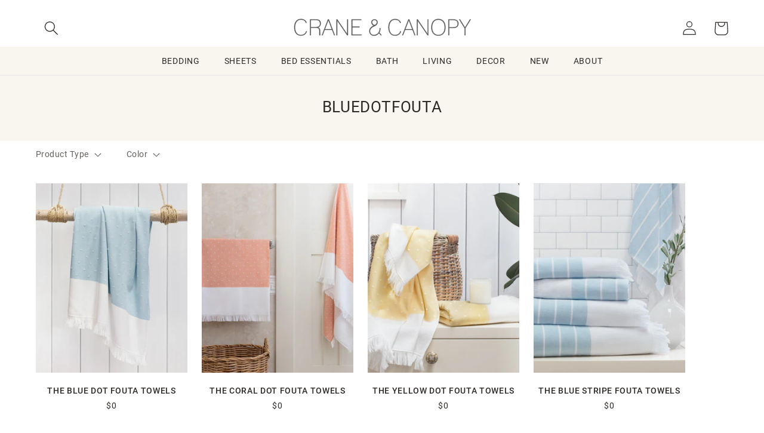

--- FILE ---
content_type: text/html; charset=utf-8
request_url: https://www.craneandcanopy.com/collections/goes-bluedotfouta
body_size: 47227
content:
<!doctype html>
<html class="no-js" lang="en">
  <head>

    <meta charset="utf-8">
    <meta http-equiv="X-UA-Compatible" content="IE=edge">
    <meta name="viewport" content="width=device-width,initial-scale=1">
    <meta name="theme-color" content="">
    <link rel="canonical" href="https://www.craneandcanopy.com/collections/goes-bluedotfouta">
    <link rel="preconnect" href="https://cdn.shopify.com" crossorigin><link rel="icon" type="image/png" href="//www.craneandcanopy.com/cdn/shop/files/favicon-32x32_c87fda4f-be02-4ae7-9ac4-c6cda8f0162e.png?crop=center&height=32&v=1614284743&width=32"><!-- Google Tag Manager -->
    <script>(function(w,d,s,l,i){w[l]=w[l]||[];w[l].push({'gtm.start':
        new Date().getTime(),event:'gtm.js'});var f=d.getElementsByTagName(s)[0],
        j=d.createElement(s),dl=l!='dataLayer'?'&l='+l:'';j.async=true;j.src=
        'https://www.googletagmanager.com/gtm.js?id='+i+dl;f.parentNode.insertBefore(j,f);
    })(window,document,'script','dataLayer','GTM-TT3L9XV');

    </script>
    <!-- End Google Tag Manager -->

    <title>
      Goes:BlueDotFouta
 &ndash; Crane &amp; Canopy</title>

    

    

<meta property="og:site_name" content="Crane &amp; Canopy">
<meta property="og:url" content="https://www.craneandcanopy.com/collections/goes-bluedotfouta">
<meta property="og:title" content="Goes:BlueDotFouta">
<meta property="og:type" content="website">
<meta property="og:description" content="High-quality, designer home goods at an innovative price point.  Exclusive Modern Romantic bedding."><meta property="og:image" content="http://www.craneandcanopy.com/cdn/shop/files/larkin-blue.jpg?v=1725653332">
  <meta property="og:image:secure_url" content="https://www.craneandcanopy.com/cdn/shop/files/larkin-blue.jpg?v=1725653332">
  <meta property="og:image:width" content="1200">
  <meta property="og:image:height" content="628"><meta name="twitter:card" content="summary_large_image">
<meta name="twitter:title" content="Goes:BlueDotFouta">
<meta name="twitter:description" content="High-quality, designer home goods at an innovative price point.  Exclusive Modern Romantic bedding.">


    <!-- Pixels
    GA - shopify native integration
    GA4 - GTM through Analyzy app
    Pinterest - shopify native
    Facebook - shopify native
    bingads - GTM through Analyzy
-->





 
    
  <link rel="stylesheet" href="https://use.typekit.net/yue6rpe.css">

    <!--CCEDIT -->
   <script src="https://ajax.googleapis.com/ajax/libs/jquery/3.6.1/jquery.min.js"></script>
    <script src="//www.craneandcanopy.com/cdn/shopifycloud/storefront/assets/themes_support/api.jquery-7ab1a3a4.js "></script>
    <script src="//www.craneandcanopy.com/cdn/shop/t/624/assets/ajaxify-shop.js?v=36615016579809989071727482727" type="text/javascript"></script>
    <script src="//www.craneandcanopy.com/cdn/shop/t/624/assets/flickity.pkgd.min.js?v=114460508543641870001723146082"></script>
    
    <script src="//www.craneandcanopy.com/cdn/shop/t/624/assets/global.js?v=69830634087744574961730838215" defer="defer"></script>
    <script src="//www.craneandcanopy.com/cdn/shop/t/624/assets/js.cookie.min.js?v=56793133283754913881723146082" type="text/javascript"></script>
    <script>window.performance && window.performance.mark && window.performance.mark('shopify.content_for_header.start');</script><meta id="shopify-digital-wallet" name="shopify-digital-wallet" content="/935372/digital_wallets/dialog">
<meta name="shopify-checkout-api-token" content="92ddeeebaaaf04c3009a8543ce2de109">
<meta id="in-context-paypal-metadata" data-shop-id="935372" data-venmo-supported="true" data-environment="production" data-locale="en_US" data-paypal-v4="true" data-currency="USD">
<link rel="alternate" type="application/atom+xml" title="Feed" href="/collections/goes-bluedotfouta.atom" />
<link rel="alternate" type="application/json+oembed" href="https://www.craneandcanopy.com/collections/goes-bluedotfouta.oembed">
<script async="async" src="/checkouts/internal/preloads.js?locale=en-US"></script>
<link rel="preconnect" href="https://shop.app" crossorigin="anonymous">
<script async="async" src="https://shop.app/checkouts/internal/preloads.js?locale=en-US&shop_id=935372" crossorigin="anonymous"></script>
<script id="apple-pay-shop-capabilities" type="application/json">{"shopId":935372,"countryCode":"US","currencyCode":"USD","merchantCapabilities":["supports3DS"],"merchantId":"gid:\/\/shopify\/Shop\/935372","merchantName":"Crane \u0026 Canopy","requiredBillingContactFields":["postalAddress","email","phone"],"requiredShippingContactFields":["postalAddress","email","phone"],"shippingType":"shipping","supportedNetworks":["visa","masterCard","amex","discover","elo","jcb"],"total":{"type":"pending","label":"Crane \u0026 Canopy","amount":"1.00"},"shopifyPaymentsEnabled":true,"supportsSubscriptions":true}</script>
<script id="shopify-features" type="application/json">{"accessToken":"92ddeeebaaaf04c3009a8543ce2de109","betas":["rich-media-storefront-analytics"],"domain":"www.craneandcanopy.com","predictiveSearch":true,"shopId":935372,"locale":"en"}</script>
<script>var Shopify = Shopify || {};
Shopify.shop = "crane-and-canopy.myshopify.com";
Shopify.locale = "en";
Shopify.currency = {"active":"USD","rate":"1.0"};
Shopify.country = "US";
Shopify.theme = {"name":"dawn-5-cs\/CandC-2.0-production","id":124376875080,"schema_name":"Dawn","schema_version":"7.0.1cs","theme_store_id":null,"role":"main"};
Shopify.theme.handle = "null";
Shopify.theme.style = {"id":null,"handle":null};
Shopify.cdnHost = "www.craneandcanopy.com/cdn";
Shopify.routes = Shopify.routes || {};
Shopify.routes.root = "/";</script>
<script type="module">!function(o){(o.Shopify=o.Shopify||{}).modules=!0}(window);</script>
<script>!function(o){function n(){var o=[];function n(){o.push(Array.prototype.slice.apply(arguments))}return n.q=o,n}var t=o.Shopify=o.Shopify||{};t.loadFeatures=n(),t.autoloadFeatures=n()}(window);</script>
<script>
  window.ShopifyPay = window.ShopifyPay || {};
  window.ShopifyPay.apiHost = "shop.app\/pay";
  window.ShopifyPay.redirectState = null;
</script>
<script id="shop-js-analytics" type="application/json">{"pageType":"collection"}</script>
<script defer="defer" async type="module" src="//www.craneandcanopy.com/cdn/shopifycloud/shop-js/modules/v2/client.init-shop-cart-sync_BT-GjEfc.en.esm.js"></script>
<script defer="defer" async type="module" src="//www.craneandcanopy.com/cdn/shopifycloud/shop-js/modules/v2/chunk.common_D58fp_Oc.esm.js"></script>
<script defer="defer" async type="module" src="//www.craneandcanopy.com/cdn/shopifycloud/shop-js/modules/v2/chunk.modal_xMitdFEc.esm.js"></script>
<script type="module">
  await import("//www.craneandcanopy.com/cdn/shopifycloud/shop-js/modules/v2/client.init-shop-cart-sync_BT-GjEfc.en.esm.js");
await import("//www.craneandcanopy.com/cdn/shopifycloud/shop-js/modules/v2/chunk.common_D58fp_Oc.esm.js");
await import("//www.craneandcanopy.com/cdn/shopifycloud/shop-js/modules/v2/chunk.modal_xMitdFEc.esm.js");

  window.Shopify.SignInWithShop?.initShopCartSync?.({"fedCMEnabled":true,"windoidEnabled":true});

</script>
<script>
  window.Shopify = window.Shopify || {};
  if (!window.Shopify.featureAssets) window.Shopify.featureAssets = {};
  window.Shopify.featureAssets['shop-js'] = {"shop-cart-sync":["modules/v2/client.shop-cart-sync_DZOKe7Ll.en.esm.js","modules/v2/chunk.common_D58fp_Oc.esm.js","modules/v2/chunk.modal_xMitdFEc.esm.js"],"init-fed-cm":["modules/v2/client.init-fed-cm_B6oLuCjv.en.esm.js","modules/v2/chunk.common_D58fp_Oc.esm.js","modules/v2/chunk.modal_xMitdFEc.esm.js"],"shop-cash-offers":["modules/v2/client.shop-cash-offers_D2sdYoxE.en.esm.js","modules/v2/chunk.common_D58fp_Oc.esm.js","modules/v2/chunk.modal_xMitdFEc.esm.js"],"shop-login-button":["modules/v2/client.shop-login-button_QeVjl5Y3.en.esm.js","modules/v2/chunk.common_D58fp_Oc.esm.js","modules/v2/chunk.modal_xMitdFEc.esm.js"],"pay-button":["modules/v2/client.pay-button_DXTOsIq6.en.esm.js","modules/v2/chunk.common_D58fp_Oc.esm.js","modules/v2/chunk.modal_xMitdFEc.esm.js"],"shop-button":["modules/v2/client.shop-button_DQZHx9pm.en.esm.js","modules/v2/chunk.common_D58fp_Oc.esm.js","modules/v2/chunk.modal_xMitdFEc.esm.js"],"avatar":["modules/v2/client.avatar_BTnouDA3.en.esm.js"],"init-windoid":["modules/v2/client.init-windoid_CR1B-cfM.en.esm.js","modules/v2/chunk.common_D58fp_Oc.esm.js","modules/v2/chunk.modal_xMitdFEc.esm.js"],"init-shop-for-new-customer-accounts":["modules/v2/client.init-shop-for-new-customer-accounts_C_vY_xzh.en.esm.js","modules/v2/client.shop-login-button_QeVjl5Y3.en.esm.js","modules/v2/chunk.common_D58fp_Oc.esm.js","modules/v2/chunk.modal_xMitdFEc.esm.js"],"init-shop-email-lookup-coordinator":["modules/v2/client.init-shop-email-lookup-coordinator_BI7n9ZSv.en.esm.js","modules/v2/chunk.common_D58fp_Oc.esm.js","modules/v2/chunk.modal_xMitdFEc.esm.js"],"init-shop-cart-sync":["modules/v2/client.init-shop-cart-sync_BT-GjEfc.en.esm.js","modules/v2/chunk.common_D58fp_Oc.esm.js","modules/v2/chunk.modal_xMitdFEc.esm.js"],"shop-toast-manager":["modules/v2/client.shop-toast-manager_DiYdP3xc.en.esm.js","modules/v2/chunk.common_D58fp_Oc.esm.js","modules/v2/chunk.modal_xMitdFEc.esm.js"],"init-customer-accounts":["modules/v2/client.init-customer-accounts_D9ZNqS-Q.en.esm.js","modules/v2/client.shop-login-button_QeVjl5Y3.en.esm.js","modules/v2/chunk.common_D58fp_Oc.esm.js","modules/v2/chunk.modal_xMitdFEc.esm.js"],"init-customer-accounts-sign-up":["modules/v2/client.init-customer-accounts-sign-up_iGw4briv.en.esm.js","modules/v2/client.shop-login-button_QeVjl5Y3.en.esm.js","modules/v2/chunk.common_D58fp_Oc.esm.js","modules/v2/chunk.modal_xMitdFEc.esm.js"],"shop-follow-button":["modules/v2/client.shop-follow-button_CqMgW2wH.en.esm.js","modules/v2/chunk.common_D58fp_Oc.esm.js","modules/v2/chunk.modal_xMitdFEc.esm.js"],"checkout-modal":["modules/v2/client.checkout-modal_xHeaAweL.en.esm.js","modules/v2/chunk.common_D58fp_Oc.esm.js","modules/v2/chunk.modal_xMitdFEc.esm.js"],"shop-login":["modules/v2/client.shop-login_D91U-Q7h.en.esm.js","modules/v2/chunk.common_D58fp_Oc.esm.js","modules/v2/chunk.modal_xMitdFEc.esm.js"],"lead-capture":["modules/v2/client.lead-capture_BJmE1dJe.en.esm.js","modules/v2/chunk.common_D58fp_Oc.esm.js","modules/v2/chunk.modal_xMitdFEc.esm.js"],"payment-terms":["modules/v2/client.payment-terms_Ci9AEqFq.en.esm.js","modules/v2/chunk.common_D58fp_Oc.esm.js","modules/v2/chunk.modal_xMitdFEc.esm.js"]};
</script>
<script>(function() {
  var isLoaded = false;
  function asyncLoad() {
    if (isLoaded) return;
    isLoaded = true;
    var urls = ["https:\/\/chimpstatic.com\/mcjs-connected\/js\/users\/a2e4a6f262fbbf4db275ffc89\/860f657ea97d7e737522488bc.js?shop=crane-and-canopy.myshopify.com","https:\/\/static.dla.group\/dm-timer.js?shop=crane-and-canopy.myshopify.com","https:\/\/emotivecdn.io\/emotive-popup\/popup.js?brand=36327\u0026api=https:\/\/www.emotiveapp.co\/\u0026shop=crane-and-canopy.myshopify.com","https:\/\/customer-first-focus.b-cdn.net\/cffPCLoader_min.js?shop=crane-and-canopy.myshopify.com","https:\/\/dr4qe3ddw9y32.cloudfront.net\/awin-shopify-integration-code.js?aid=78788\u0026v=shopifyApp_5.2.3\u0026ts=1760993245906\u0026shop=crane-and-canopy.myshopify.com"];
    for (var i = 0; i < urls.length; i++) {
      var s = document.createElement('script');
      s.type = 'text/javascript';
      s.async = true;
      s.src = urls[i];
      var x = document.getElementsByTagName('script')[0];
      x.parentNode.insertBefore(s, x);
    }
  };
  if(window.attachEvent) {
    window.attachEvent('onload', asyncLoad);
  } else {
    window.addEventListener('load', asyncLoad, false);
  }
})();</script>
<script id="__st">var __st={"a":935372,"offset":-28800,"reqid":"80bb4b1c-77f3-4aca-9918-edfd297c9322-1769041005","pageurl":"www.craneandcanopy.com\/collections\/goes-bluedotfouta","u":"1cebaedcdb8f","p":"collection","rtyp":"collection","rid":425051527};</script>
<script>window.ShopifyPaypalV4VisibilityTracking = true;</script>
<script id="captcha-bootstrap">!function(){'use strict';const t='contact',e='account',n='new_comment',o=[[t,t],['blogs',n],['comments',n],[t,'customer']],c=[[e,'customer_login'],[e,'guest_login'],[e,'recover_customer_password'],[e,'create_customer']],r=t=>t.map((([t,e])=>`form[action*='/${t}']:not([data-nocaptcha='true']) input[name='form_type'][value='${e}']`)).join(','),a=t=>()=>t?[...document.querySelectorAll(t)].map((t=>t.form)):[];function s(){const t=[...o],e=r(t);return a(e)}const i='password',u='form_key',d=['recaptcha-v3-token','g-recaptcha-response','h-captcha-response',i],f=()=>{try{return window.sessionStorage}catch{return}},m='__shopify_v',_=t=>t.elements[u];function p(t,e,n=!1){try{const o=window.sessionStorage,c=JSON.parse(o.getItem(e)),{data:r}=function(t){const{data:e,action:n}=t;return t[m]||n?{data:e,action:n}:{data:t,action:n}}(c);for(const[e,n]of Object.entries(r))t.elements[e]&&(t.elements[e].value=n);n&&o.removeItem(e)}catch(o){console.error('form repopulation failed',{error:o})}}const l='form_type',E='cptcha';function T(t){t.dataset[E]=!0}const w=window,h=w.document,L='Shopify',v='ce_forms',y='captcha';let A=!1;((t,e)=>{const n=(g='f06e6c50-85a8-45c8-87d0-21a2b65856fe',I='https://cdn.shopify.com/shopifycloud/storefront-forms-hcaptcha/ce_storefront_forms_captcha_hcaptcha.v1.5.2.iife.js',D={infoText:'Protected by hCaptcha',privacyText:'Privacy',termsText:'Terms'},(t,e,n)=>{const o=w[L][v],c=o.bindForm;if(c)return c(t,g,e,D).then(n);var r;o.q.push([[t,g,e,D],n]),r=I,A||(h.body.append(Object.assign(h.createElement('script'),{id:'captcha-provider',async:!0,src:r})),A=!0)});var g,I,D;w[L]=w[L]||{},w[L][v]=w[L][v]||{},w[L][v].q=[],w[L][y]=w[L][y]||{},w[L][y].protect=function(t,e){n(t,void 0,e),T(t)},Object.freeze(w[L][y]),function(t,e,n,w,h,L){const[v,y,A,g]=function(t,e,n){const i=e?o:[],u=t?c:[],d=[...i,...u],f=r(d),m=r(i),_=r(d.filter((([t,e])=>n.includes(e))));return[a(f),a(m),a(_),s()]}(w,h,L),I=t=>{const e=t.target;return e instanceof HTMLFormElement?e:e&&e.form},D=t=>v().includes(t);t.addEventListener('submit',(t=>{const e=I(t);if(!e)return;const n=D(e)&&!e.dataset.hcaptchaBound&&!e.dataset.recaptchaBound,o=_(e),c=g().includes(e)&&(!o||!o.value);(n||c)&&t.preventDefault(),c&&!n&&(function(t){try{if(!f())return;!function(t){const e=f();if(!e)return;const n=_(t);if(!n)return;const o=n.value;o&&e.removeItem(o)}(t);const e=Array.from(Array(32),(()=>Math.random().toString(36)[2])).join('');!function(t,e){_(t)||t.append(Object.assign(document.createElement('input'),{type:'hidden',name:u})),t.elements[u].value=e}(t,e),function(t,e){const n=f();if(!n)return;const o=[...t.querySelectorAll(`input[type='${i}']`)].map((({name:t})=>t)),c=[...d,...o],r={};for(const[a,s]of new FormData(t).entries())c.includes(a)||(r[a]=s);n.setItem(e,JSON.stringify({[m]:1,action:t.action,data:r}))}(t,e)}catch(e){console.error('failed to persist form',e)}}(e),e.submit())}));const S=(t,e)=>{t&&!t.dataset[E]&&(n(t,e.some((e=>e===t))),T(t))};for(const o of['focusin','change'])t.addEventListener(o,(t=>{const e=I(t);D(e)&&S(e,y())}));const B=e.get('form_key'),M=e.get(l),P=B&&M;t.addEventListener('DOMContentLoaded',(()=>{const t=y();if(P)for(const e of t)e.elements[l].value===M&&p(e,B);[...new Set([...A(),...v().filter((t=>'true'===t.dataset.shopifyCaptcha))])].forEach((e=>S(e,t)))}))}(h,new URLSearchParams(w.location.search),n,t,e,['guest_login'])})(!0,!0)}();</script>
<script integrity="sha256-4kQ18oKyAcykRKYeNunJcIwy7WH5gtpwJnB7kiuLZ1E=" data-source-attribution="shopify.loadfeatures" defer="defer" src="//www.craneandcanopy.com/cdn/shopifycloud/storefront/assets/storefront/load_feature-a0a9edcb.js" crossorigin="anonymous"></script>
<script crossorigin="anonymous" defer="defer" src="//www.craneandcanopy.com/cdn/shopifycloud/storefront/assets/shopify_pay/storefront-65b4c6d7.js?v=20250812"></script>
<script data-source-attribution="shopify.dynamic_checkout.dynamic.init">var Shopify=Shopify||{};Shopify.PaymentButton=Shopify.PaymentButton||{isStorefrontPortableWallets:!0,init:function(){window.Shopify.PaymentButton.init=function(){};var t=document.createElement("script");t.src="https://www.craneandcanopy.com/cdn/shopifycloud/portable-wallets/latest/portable-wallets.en.js",t.type="module",document.head.appendChild(t)}};
</script>
<script data-source-attribution="shopify.dynamic_checkout.buyer_consent">
  function portableWalletsHideBuyerConsent(e){var t=document.getElementById("shopify-buyer-consent"),n=document.getElementById("shopify-subscription-policy-button");t&&n&&(t.classList.add("hidden"),t.setAttribute("aria-hidden","true"),n.removeEventListener("click",e))}function portableWalletsShowBuyerConsent(e){var t=document.getElementById("shopify-buyer-consent"),n=document.getElementById("shopify-subscription-policy-button");t&&n&&(t.classList.remove("hidden"),t.removeAttribute("aria-hidden"),n.addEventListener("click",e))}window.Shopify?.PaymentButton&&(window.Shopify.PaymentButton.hideBuyerConsent=portableWalletsHideBuyerConsent,window.Shopify.PaymentButton.showBuyerConsent=portableWalletsShowBuyerConsent);
</script>
<script data-source-attribution="shopify.dynamic_checkout.cart.bootstrap">document.addEventListener("DOMContentLoaded",(function(){function t(){return document.querySelector("shopify-accelerated-checkout-cart, shopify-accelerated-checkout")}if(t())Shopify.PaymentButton.init();else{new MutationObserver((function(e,n){t()&&(Shopify.PaymentButton.init(),n.disconnect())})).observe(document.body,{childList:!0,subtree:!0})}}));
</script>
<link id="shopify-accelerated-checkout-styles" rel="stylesheet" media="screen" href="https://www.craneandcanopy.com/cdn/shopifycloud/portable-wallets/latest/accelerated-checkout-backwards-compat.css" crossorigin="anonymous">
<style id="shopify-accelerated-checkout-cart">
        #shopify-buyer-consent {
  margin-top: 1em;
  display: inline-block;
  width: 100%;
}

#shopify-buyer-consent.hidden {
  display: none;
}

#shopify-subscription-policy-button {
  background: none;
  border: none;
  padding: 0;
  text-decoration: underline;
  font-size: inherit;
  cursor: pointer;
}

#shopify-subscription-policy-button::before {
  box-shadow: none;
}

      </style>
<script id="sections-script" data-sections="header,footer" defer="defer" src="//www.craneandcanopy.com/cdn/shop/t/624/compiled_assets/scripts.js?v=22500"></script>
<script>window.performance && window.performance.mark && window.performance.mark('shopify.content_for_header.end');</script>




    <style data-shopify>
      
      
      
      
      

      :root {
        /*
        --font-body-family: "system_ui", -apple-system, 'Segoe UI', Roboto, 'Helvetica Neue', 'Noto Sans', 'Liberation Sans', Arial, sans-serif, 'Apple Color Emoji', 'Segoe UI Emoji', 'Segoe UI Symbol', 'Noto Color Emoji';
        --font-body-style: normal;
        --font-body-weight: 400;
        --font-body-weight-bold: 700;

        --font-heading-family: "system_ui", -apple-system, 'Segoe UI', Roboto, 'Helvetica Neue', 'Noto Sans', 'Liberation Sans', Arial, sans-serif, 'Apple Color Emoji', 'Segoe UI Emoji', 'Segoe UI Symbol', 'Noto Color Emoji';
        --font-heading-style: normal;
        --font-heading-weight: 400;

        --font-body-scale: 1.2;
        --font-heading-scale: 0.9166666666666666;
        --link-scale: 1.0;
        */

        --font-body-family:  roboto, sans-serif;
        --font-body-style: normal;
        --font-body-weight: 400;
        --font-body-weight-bold: 700;

        --font-heading-family: roboto, sans-serif;
        --font-heading-style: normal;
        --font-heading-weight: 400;

        --font-alt-family: minion-pro, serif;
        --font-alt-style: normal;
        --font-alt-weight: 400;

        
        --font-alt-family: nimbus-roman, serif;
        --font-alt-style: normal;
        --font-alt-weight: 700;

        --color-fore-accent-2: 255, 255, 255;

        --font-body-scale: 1.2;
        --font-heading-scale: 0.9166666666666666;
        --link-scale: 1.0;


        --color-base-text: 45, 41, 38;
        --color-shadow: 45, 41, 38;
        --color-base-background-1: 255, 255, 255;
        --color-base-background-2: 248, 246, 239;
        --color-base-solid-button-labels: 255, 255, 255;
        --color-base-outline-button-labels: 45, 41, 38;
        --color-base-accent-1: 45, 41, 38;
        --color-base-accent-2: 63, 85, 145;
        --payment-terms-background-color: #ffffff;

        --gradient-base-background-1: #ffffff;
        --gradient-base-background-2: #f8f6ef;
        --gradient-base-accent-1: #2d2926;
        --gradient-base-accent-2: #3f5591;


        --media-padding: px;
        --media-border-opacity: 0.05;
        --media-border-width: 0px;
        --media-radius: 0px;
        --media-shadow-opacity: 0.0;
        --media-shadow-horizontal-offset: 0px;
        --media-shadow-vertical-offset: 0px;
        --media-shadow-blur-radius: 5px;
        --media-shadow-visible: 0;

        --page-width: 160rem;
        --page-width-margin: 0rem;

        --product-card-image-padding: 0.0rem;
        --product-card-corner-radius: 0.0rem;
        --product-card-text-alignment: center;
        --product-card-border-width: 0.0rem;
        --product-card-border-opacity: 0.1;
        --product-card-shadow-opacity: 0.0;
        --product-card-shadow-visible: 0;
        --product-card-shadow-horizontal-offset: 0.0rem;
        --product-card-shadow-vertical-offset: 0.4rem;
        --product-card-shadow-blur-radius: 0.5rem;

        --collection-card-image-padding: 0.0rem;
        --collection-card-corner-radius: 0.0rem;
        --collection-card-text-alignment: left;
        --collection-card-border-width: 0.0rem;
        --collection-card-border-opacity: 0.1;
        --collection-card-shadow-opacity: 0.0;
        --collection-card-shadow-visible: 0;
        --collection-card-shadow-horizontal-offset: 0.0rem;
        --collection-card-shadow-vertical-offset: 0.4rem;
        --collection-card-shadow-blur-radius: 0.5rem;

        --blog-card-image-padding: 0.0rem;
        --blog-card-corner-radius: 0.0rem;
        --blog-card-text-alignment: left;
        --blog-card-border-width: 0.0rem;
        --blog-card-border-opacity: 0.1;
        --blog-card-shadow-opacity: 0.0;
        --blog-card-shadow-visible: 0;
        --blog-card-shadow-horizontal-offset: 0.0rem;
        --blog-card-shadow-vertical-offset: 0.4rem;
        --blog-card-shadow-blur-radius: 0.5rem;

        --badge-corner-radius: 0.0rem;

        --popup-border-width: 1px;
        --popup-border-opacity: 0.1;
        --popup-corner-radius: 0px;
        --popup-shadow-opacity: 0.0;
        --popup-shadow-horizontal-offset: 0px;
        --popup-shadow-vertical-offset: 4px;
        --popup-shadow-blur-radius: 5px;

        --drawer-border-width: 1px;
        --drawer-border-opacity: 0.1;
        --drawer-shadow-opacity: 0.0;
        --drawer-shadow-horizontal-offset: 0px;
        --drawer-shadow-vertical-offset: 4px;
        --drawer-shadow-blur-radius: 5px;

        --spacing-sections-desktop: 0px;
        --spacing-sections-mobile: 0px;

        --grid-desktop-vertical-spacing: 24px;
        --grid-desktop-horizontal-spacing: 24px;
        --grid-mobile-vertical-spacing: 12px;
        --grid-mobile-horizontal-spacing: 12px;

        --section-border-width:  0px;
        --section-border-color:  #FFFFFF;



        --text-boxes-border-opacity: 0.1;
        --text-boxes-border-width: 0px;
        --text-boxes-radius: 0px;
        --text-boxes-shadow-opacity: 0.0;
        --text-boxes-shadow-visible: 0;
        --text-boxes-shadow-horizontal-offset: 0px;
        --text-boxes-shadow-vertical-offset: 4px;
        --text-boxes-shadow-blur-radius: 5px;

        --buttons-radius: 0px;
        --buttons-radius-outset: 0px;
        --buttons-border-width: 1px;
        --buttons-border-opacity: 1.0;
        --buttons-shadow-opacity: 0.0;
        --buttons-shadow-visible: 0;
        --buttons-shadow-horizontal-offset: 0px;
        --buttons-shadow-vertical-offset: -10px;
        --buttons-shadow-blur-radius: 5px;
        --buttons-border-offset: 0px;

        --inputs-radius: 0px;
        --inputs-border-width: 1px;
        --inputs-border-opacity: 0.55;
        --inputs-shadow-opacity: 0.0;
        --inputs-shadow-horizontal-offset: 0px;
        --inputs-margin-offset: 0px;
        --inputs-shadow-vertical-offset: 4px;
        --inputs-shadow-blur-radius: 5px;
        --inputs-radius-outset: 0px;

        --variant-pills-radius: 0px;
        --variant-pills-border-width: 2px;
        --variant-pills-border-opacity: 0.15;
        --variant-pills-shadow-opacity: 0.0;
        --variant-pills-shadow-horizontal-offset: 0px;
        --variant-pills-shadow-vertical-offset: 4px;
        --variant-pills-shadow-blur-radius: 5px;
      }

      *,
      *::before,
      *::after {
        box-sizing: inherit;
      }

      html {
        box-sizing: border-box;
        font-size: calc(var(--font-body-scale) * 62.5%);
        height: 100%;
      }

      body {
        display: grid;
        grid-template-rows: auto auto auto 1fr;
        grid-template-columns: 100%;
        min-height: 100%;
        margin: 0;
        font-size: 1rem;
        letter-spacing: 0.06rem;
        line-height: calc(1 + 0.8 / var(--font-body-scale));
        font-family: var(--font-body-family);
        font-style: var(--font-body-style);
        font-weight: var(--font-body-weight);
      }

      @media screen and (min-width: 750px) {
        body {
          font-size: 1.2rem;
        }
      }
    </style>

    <link href="//www.craneandcanopy.com/cdn/shop/t/624/assets/base.css?v=62215039135775867931754078704" rel="stylesheet" type="text/css" media="all" />
    <link href="//www.craneandcanopy.com/cdn/shop/t/624/assets/CandC.css?v=172217550433043125251759869545" rel="stylesheet" type="text/css" media="all" />


    <link href="//www.craneandcanopy.com/cdn/shop/t/624/assets/component-cart.css?v=4709121887554349431723146082" rel="stylesheet" type="text/css" media="all" />
    <link href="//www.craneandcanopy.com/cdn/shop/t/624/assets/component-totals.css?v=11839103150673727691723146080" rel="stylesheet" type="text/css" media="all" />
    <link href="//www.craneandcanopy.com/cdn/shop/t/624/assets/component-price.css?v=122644455839755293181724717775" rel="stylesheet" type="text/css" media="all" />
    <link href="//www.craneandcanopy.com/cdn/shop/t/624/assets/component-discounts.css?v=152760482443307489271723146081" rel="stylesheet" type="text/css" media="all" />
    <link href="//www.craneandcanopy.com/cdn/shop/t/624/assets/component-loading-overlay.css?v=167310470843593579841723146082" rel="stylesheet" type="text/css" media="all" />
<link rel="stylesheet" href="//www.craneandcanopy.com/cdn/shop/t/624/assets/component-predictive-search.css?v=83512081251802922551723146082" media="print" onload="this.media='all'"><script>document.documentElement.className = document.documentElement.className.replace('no-js', 'js');
    if (Shopify.designMode) {
      document.documentElement.classList.add('shopify-design-mode');
    }
    </script>

<!-- BEGIN app block: shopify://apps/blotout-edgetag/blocks/app-embed/ae22d985-ba57-41f5-94c5-18d3dd98ea3c -->


  <script>window.edgetagSharedVariables = {...window.edgetagSharedVariables,tagUrl: 'https://otfur.craneandcanopy.com'};</script><script async type="text/javascript" src="https://otfur.craneandcanopy.com/load"></script><script>/* Copyright (c) Blotout, Inc. | Version 24-33 */window.edgetag = window.edgetag || function() {(edgetag.stubs = edgetag.stubs || []).push(arguments);};!function() {const url = new URL(window.location.href);const params = new URLSearchParams(url.search);const userId =params.get('et_u_id') ||params.get('tag_user_id') ||params.get('_glc[tag_user_id]') ||'';edgetag("init", {edgeURL: window.edgetagSharedVariables.tagUrl,disableConsentCheck: true,userId});}();/* Set session_id to sessionStorage */window.addEventListener('edgetag-initialized', (/** @type CustomEvent<{ session: { sessionId: string } }> */ e) => {sessionStorage.setItem('tag_session', e.detail.session.sessionId);});edgetag("tag", "PageView", {}, {}, { destination: window.edgetagSharedVariables.tagUrl });</script><!-- BEGIN app snippet: page-capture --><script>!function() {const newsletterFormSelectors = ["#ContactFooter",".klaviyo-form","#wisepops-root","#contact_form","form[id*=\"newsletter\" i]","form[id*=\"subscribe\" i]","form.ml-block-form","#email_signup","form[id^=omnisend-form]"];const customSelector = '#contact_form_footer';if (customSelector) {newsletterFormSelectors.push(customSelector.replace(/,*\s*$/, ""));}const newsletterForm = newsletterFormSelectors.join(",");const sendNewsletterEvent = (beacon) => {let name = 'Lead';if (!name) {return;}if (name === 'Subscribe') {name = 'Lead';}if (beacon) {edgetag("tag", name, {}, {}, { method: "beacon", destination: window.edgetagSharedVariables.tagUrl });} else {edgetag("tag", name, {}, {}, { destination: window.edgetagSharedVariables.tagUrl });}};const getUser = (form, selectors) => {const user = {};if (!selectors) {return user;}Object.entries(selectors).forEach(([userKey, selector]) => {if (!selector || selector.length === 0) {return;}const selectorArray = Array.isArray(selector) ? selector : [selector];for (const selector of selectorArray) {if (!selector) {continue;}const inputUserValue = form.querySelector(selector);const userValue = (inputUserValue && inputUserValue.value) || "";if (userValue) {user[userKey] = userValue;break;}}});return user;};const sendUserData = (userData,isBeacon) => {if (!userData || !Object.keys(userData).length) {return;}if (isBeacon) {edgetag('data', userData, {}, { method: 'beacon', destination: window.edgetagSharedVariables.tagUrl });return;}edgetag("data", userData, {}, { destination: window.edgetagSharedVariables.tagUrl });};const actions = [{selectors: ["[type=\"submit\"]", newsletterForm],length: 2,fun: (ele) => {const user = getUser(ele, {email: ["input[type=\"email\"]", "input[name*=\"email\" i]:not([type=\"hidden\" i])"],phone: ["input[type=\"tel\"]", "input[name*=\"phone\" i]:not([type=\"hidden\" i])"],firstName: "input[name*=\"name\" i]:not([type=\"hidden\" i])",dateOfBirth: "input[name*=\"birthday\" i]:not([type=\"hidden\" i])"});sendUserData(user);sendNewsletterEvent(true);},current: 0},{selectors: ["button:not([role='combobox'])", newsletterForm],length: 2,fun: (ele) => {const user = getUser(ele, {email: ["input[type=\"email\"]", "input[name*=\"email\" i]:not([type=\"hidden\" i])"],phone: ["input[type=\"tel\"]", "input[name*=\"phone\" i]:not([type=\"hidden\" i])"],firstName: "input[name*=\"name\" i]:not([type=\"hidden\" i])",dateOfBirth: "input[name*=\"birthday\" i]:not([type=\"hidden\" i])"});sendUserData(user);sendNewsletterEvent(true);},current: 0},{selectors: ["[type=\"submit\"]", "form[action=\"/account/login\"]"],length: 2,fun: (ele) => {const user = getUser(ele, {email: ['input[type=\"email\"]', "#CustomerEmail"]});sendUserData(user);},current: 0},{selectors: ["[type=\"submit\"]", "form[action=\"/account\"]"],length: 2,fun: (ele) => {let user = getUser(ele, {email: [ 'input[type=\"email\"]', 'input[name=\"customer[email]\"]', '#RegisterForm-email' ],phone: "input[type=\"tel\"]",firstName: [ '#RegisterForm-FirstName', 'input[name=\"customer[first_name]\"]','input[name*=\"first\" i]:not([type=\"hidden\" i])' ],lastName: [ '#RegisterForm-LastName', 'input[name=\"customer[last_name]\"]','input[name*=\"last\" i]:not([type=\"hidden\" i])' ]});if (!user.firstName && !user.lastName) {user = {...user,...getUser(ele, { firstName: "input[name*=\"name\" i]:not([type=\"hidden\" i])" })};}sendUserData(user);edgetag("tag", "CompleteRegistration", {}, {}, { destination: window.edgetagSharedVariables.tagUrl });},current: 0},{selectors: ["[type=\"submit\"]", "form[action^=\"/contact\"]"],length: 2,fun: (ele) => {const user = getUser(ele, {email: ["input[type=\"email\"]", "input[name*=\"email\" i]:not([type=\"hidden\" i])"],phone: ["input[type=\"tel\"]", "input[name*=\"phone\" i]:not([type=\"hidden\" i])"],firstName: ["input[name*=\"first\" i]:not([type=\"hidden\" i])", "input[name*=\"name\" i]:not([type=\"hidden\" i])", "input[name*=\"nom\" i]:not([type=\"hidden\" i])"],lastName: "input[id*=\"last\" i]:not([type=\"hidden\" i])"});sendUserData(user);edgetag("tag", "Contact", {}, {}, { destination: window.edgetagSharedVariables.tagUrl });},current: 0}];const resetActions = () => {for (let i = 0; i < actions.length; i++) {actions[i].current = 0;}};const checkElement = (element) => {if (!element || element.nodeName === "BODY") {resetActions();return;}if (element.nodeName !== "DIV" && element.nodeName !== "INPUT" && element.nodeName !== "A" && element.nodeName !== "BUTTON" && element.nodeName !== "FORM") {checkElement(element.parentElement);return;}for (let i = 0; i < actions.length; ++i) {if (element.matches(actions[i].selectors[actions[i].current])) {++actions[i].current;if (actions[i].length === actions[i].current) {actions[i].fun(element);resetActions();return;}}}checkElement(element.parentElement);};document.addEventListener("click", (e) => {checkElement(e.target);}, { capture: true });window.addEventListener("message",(event) => {if (event.origin !== "https://creatives.attn.tv") {return;}if (!event.data || !event.data.__attentive) {return;}try {const data = event.data.__attentive;if (!data.action || !data.action.includes("LEAD")) {return;}const user = {};if (data.email) {user.email = data.email;}if (data.phone) {user.phone = data.phone.replace(/[^0-9]/g, "");}sendUserData(user);sendNewsletterEvent();} catch (e) {console.log("[Edgetag]", e);}},false);window.addEventListener("message", (event) => {if (!event || !event.origin || !event.data || !event.origin.includes("postscript")) {return;}const user = {};if (event.data.values?.phone) {user.phone = event.data.values.phone;}if (event.data.CollectedEmailEvent?.email) {user.email = event.data.CollectedEmailEvent.email;}if (user.email || user.phone) {sendUserData(user);sendNewsletterEvent();}});window.juapp = window.juapp||function(){(window.juapp.q=window.juapp.q||[]).push(arguments)};juapp("trackFunc", "engagement", function(email, eventname, promotitle, cmid, options, form) {if (!email) {return;}const userData = { email };form.forEach((item) => {if (item.name === "phone_number" && item.value) {userData["phone"] = item.value;}});edgetag("data", userData);sendNewsletterEvent();});document.addEventListener('click', (e) => {if (!e.target.closest('form[action*="api.bounceexchange.com"] [type="submit"]')) {return;}const form = e.target.closest('form[action*="api.bounceexchange.com"]');if (!form) {return;}const user = getUser(form, {email: 'input[type="email"]',phone: 'input[type="tel"]',});sendUserData(user);if (user && Object.keys(user).length > 0) {sendNewsletterEvent();}}, { capture: true });document.addEventListener('submit', (e) => {if (!e.target.matches('form#customer_login')) {return;}if (e.target.getAttribute('action') === '/account/login' && e.target.querySelector('[type="submit"]')) {return;}const user = getUser(e.target, {email: ['input[type="email"]','#CustomerEmail'],});if (!user.email) {return;}sendUserData(user, true);});document.addEventListener('submit', (e) => {if (!e.target.matches('form#create_customer')) {return;}if (e.target.getAttribute('action') === '/account' && e.target.querySelector('[type="submit"]')) {return;}const user = getUser(e.target, {email: [ 'input[type=\"email\"]', 'input[name=\"customer[email]\"]', '#RegisterForm-email' ],phone: "input[type=\"tel\"]",firstName: [ '#RegisterForm-FirstName', 'input[name=\"customer[first_name]\"]','input[name*=\"first\" i]:not([type=\"hidden\" i])' ],lastName: [ '#RegisterForm-LastName', 'input[name=\"customer[last_name]\"]','input[name*=\"last\" i]:not([type=\"hidden\" i])' ]});sendUserData(user, true);edgetag("tag", "CompleteRegistration", {}, {}, { method: 'beacon', destination: window.edgetagSharedVariables.tagUrl });});window.addEventListener('emotiveForms', ({ detail }) => {if (detail?.type !== 'SUBMITTED' || !detail?.metadata) {return;}const { email, phone_number: phone } = detail.metadata;const user = {};if (email) {user.email = email;}if (phone) {user.phone = phone;}if (Object.keys(user).length === 0) {return;}sendUserData(user);sendNewsletterEvent();});window.addEventListener('load', () => {let wisepopsCheckAttempts = 0;const captureWisepops = () => {wisepopsCheckAttempts++;if (typeof window.wisepops === 'function') {wisepops('listen', 'after-form-submit', function (event) {const eveEle = event.target.elements;const emailEle = eveEle['email'] || eveEle['email_address'];const email = emailEle && emailEle.value;const phone =(eveEle['phone-dialcode'] ? eveEle['phone-dialcode'].value : '') +(eveEle['phone-number'] ? eveEle['phone-number'].value : '');const firstName = eveEle['first_name'] && eveEle['first_name'].value;const lastName = eveEle['last_name'] && eveEle['last_name'].value;const data = {};if (email) {data.email = email;}if (phone) {data.phone = phone;}if (firstName) {data.firstName = firstName;}if (lastName) {data.lastName = lastName;}sendUserData(data);if (email || phone ) {sendNewsletterEvent();}});} else if (wisepopsCheckAttempts <= 10) {setTimeout(captureWisepops, 1000);}};captureWisepops();if (window.OptiMonk) {OptiMonk.addListener(document,'optimonk#campaign-before_mark_filled',function (event) {const campaign = event.parameters?.campaignId ?OptiMonk.campaigns[event.parameters.campaignId] :undefined;if (!campaign) {return;}const data = campaign.data;if (!data) {return;}const user = {};const email = data['visitor[email]'];if (email) {user.email = email;}const firstName = data['visitor[firstname]'];if (firstName) {user.firstName = firstName;}const [_, phone] = Object.entries(data).find(([key, value]) => key.includes('custom_fields') && value.startsWith('+')) ?? [];if (phone) {user.phone = phone;}sendUserData(user);if (phone || email) {sendNewsletterEvent();}});}});window.addEventListener('FORMTORO_FORM_LOADED', (t) => {const formToroIframe = document.querySelector(`[data-formtoro-form="${t.detail}"]`);if (!formToroIframe) {return;}const formToroRoot = formToroIframe.shadowRoot;const formToroForm =formToroRoot?.querySelector('ft-form-container');if (!formToroForm) {return;}formToroForm.addEventListener('submit',(e) => {const formData = new FormData(e.target);const email = formData.get('email');const user = {};if (email) {user.email = email;}const countryCodeEle = e.target.querySelector('div[class$="phone-number"] [class*="dropdown"]');const countryCode = countryCodeEle?.value;const phone = formData.get('phone-number')?.replace(/\D/g, '');if (phone) {user.phone = phone;if (countryCode) {user.phone = countryCode + phone;}}if (Object.keys(user).length == 0) {return;}sendUserData(user);sendNewsletterEvent();},{ capture: true });}, { once: true });document.addEventListener('octane.quiz.completed',(e) => {if (!e || !e.detail) {return;}const email = e.detail.email;if (!email) {return;}sendUserData({ email });sendNewsletterEvent();},{ capture: true });document.addEventListener('alia:signup', (e) => {const data = e.detail;if (!data) {return;}sendUserData({ email: data.email, phone: data.phone });sendNewsletterEvent();});}();</script><!-- END app snippet -->



<!-- END app block --><!-- BEGIN app block: shopify://apps/easyban-country-blocker/blocks/easyban-blocker/6583aec2-8e90-464e-9601-efb6039a18f8 --><script src="https://cdn.shopify.com/extensions/0199b407-62ab-757c-8c40-b410f744da52/easy-ban-40/assets/filter.js?v=13&shop=crane-and-canopy.myshopify.com" async></script>
<script src="https://cdn.shopify.com/extensions/0199b407-62ab-757c-8c40-b410f744da52/easy-ban-40/assets/regc.js?v=1&shop=crane-and-canopy.myshopify.com" async></script>




  <script async>
   (function(_0x169799,_0x173c0f){var _0x47f87a=_0x120b,_0x49fa92=_0x169799();while(!![]){try{var _0x28db74=parseInt(_0x47f87a(0x141))/0x1*(parseInt(_0x47f87a(0x131))/0x2)+parseInt(_0x47f87a(0x13f))/0x3+parseInt(_0x47f87a(0x12b))/0x4*(parseInt(_0x47f87a(0x142))/0x5)+-parseInt(_0x47f87a(0x139))/0x6+parseInt(_0x47f87a(0x13a))/0x7+parseInt(_0x47f87a(0x12e))/0x8*(-parseInt(_0x47f87a(0x133))/0x9)+parseInt(_0x47f87a(0x136))/0xa*(-parseInt(_0x47f87a(0x13d))/0xb);if(_0x28db74===_0x173c0f)break;else _0x49fa92['push'](_0x49fa92['shift']());}catch(_0x220ae6){_0x49fa92['push'](_0x49fa92['shift']());}}}(_0x43f3,0x8ad02),function e(){window['_eb_blocked']=![];var _0x4c5c0f=new MutationObserver(function(_0x5b3d84){var _0x22d5d1=_0x120b;_0x5b3d84[_0x22d5d1(0x13b)](function(_0x48ea97){var _0x4ecf5b=_0x22d5d1;_0x48ea97['addedNodes'][_0x4ecf5b(0x13b)](function(_0xf966ad){var _0x2a5c50=_0x4ecf5b;if(_0xf966ad[_0x2a5c50(0x13c)]==='SCRIPT'&&window[_0x2a5c50(0x12f)]==![]){var _0x2c9825=_0xf966ad[_0x2a5c50(0x137)]||_0xf966ad[_0x2a5c50(0x135)];_0x2c9825['includes'](_0x2a5c50(0x138))&&(window['_eb_blocked']=!![],window[_0x2a5c50(0x12d)]=_0x2c9825,_0xf966ad[_0x2a5c50(0x143)][_0x2a5c50(0x130)](_0xf966ad),_0x4c5c0f[_0x2a5c50(0x12a)]());}});});});_0x4c5c0f['observe'](document['documentElement'],{'childList':!![],'subtree':!![]}),setTimeout(()=>{var _0x5cfd94=_0x120b;if(!window[_0x5cfd94(0x132)]&&window[_0x5cfd94(0x12f)]){var _0x2cfc78=document['createElement'](_0x5cfd94(0x12c));_0x2cfc78[_0x5cfd94(0x13e)]=_0x5cfd94(0x144),_0x2cfc78[_0x5cfd94(0x137)]=window['_eb_blocked_script'],document[_0x5cfd94(0x134)][_0x5cfd94(0x140)](_0x2cfc78);}},0x2ee0);}());function _0x120b(_0x5de87e,_0x351d93){var _0x43f3e0=_0x43f3();return _0x120b=function(_0x120bfa,_0x4264fd){_0x120bfa=_0x120bfa-0x12a;var _0x59c4a5=_0x43f3e0[_0x120bfa];return _0x59c4a5;},_0x120b(_0x5de87e,_0x351d93);}function _0x43f3(){var _0x20d2f0=['forEach','nodeName','11OZctZY','className','2398257udzlyc','appendChild','41yOWAvD','54030KJZJlf','parentNode','analytics','disconnect','356BEXrkU','script','_eb_blocked_script','2936NzTCjo','_eb_blocked','removeChild','49912sVzPwg','easyBanExtension','18828WomtCv','head','src','23277690JjSUbR','textContent','var\x20customDocumentWrite\x20=\x20function(content)','339690kyRWwL','6554639yVLfpw'];_0x43f3=function(){return _0x20d2f0;};return _0x43f3();}
  </script>







  <script async>
    (function() {
    var observer = new MutationObserver(function(mutations, obs) {
          if (document.body) {
            obs.disconnect(); 
            if (!window.bmExtension) {
              const div = document.createElement('div');
              div.id = 'eb-preload-mask';
              div.style.cssText = 'position: fixed !important; top: 0 !important; left: 0 !important; width: 100% !important; height: 100% !important; background-color: white !important; z-index: 2147483647 !important; display: block !important;';
              document.body.appendChild(div);
    
              setTimeout(function() {
                if (div.parentNode) {
                  div.parentNode.removeChild(div);
                }
              }, 7000); 
            }
          }
        });
    
        var config = { childList: true, subtree: true };
        observer.observe(document.documentElement, config);
      })();</script>






<!-- END app block --><!-- BEGIN app block: shopify://apps/analyzify-ga4-ads-tracking/blocks/app-embed-v4/69637cfd-dd6f-4511-aa97-7037cfb5515c -->


<!-- BEGIN app snippet: an_analyzify_settings -->







<script defer>
  // AN_ANALYZIFY_SETTINGS
  (() => {
    try {
      const startTime = performance.now();
      window.analyzify = window.analyzify || {};
  
      window.analyzify.log = (t, groupName, nestedGroupName) => {
        try {
          const styles = {
            default: 'color:#fff;background:#413389;',
            an_analyzify: 'color:#fff;background:#1f77b4;', 
            an_analyzify_settings: 'color:#fff;background:#ff7f0e;', 
            an_fb: 'color:#fff;background:#2ca02c;', 
            an_criteo: 'color:#fff;background:#d62728;', 
            an_bing: 'color:#fff;background:#9467bd;', 
            an_clarity: 'color:#fff;background:#8c564b;', 
            an_hotjar: 'color:#fff;background:#8c564b;', 
            an_gtm: 'color:#fff;background:#e377c2;', 
            an_klaviyo: 'color:#fff;background:#7f7f7f;', 
            an_pinterest: 'color:#fff;background:#bcbd22;', 
            an_rebuy: 'color:#fff;background:#17becf;', 
            an_tiktok: 'color:#fff;background:#ffbb78;', 
            an_x: 'color:#fff;background:#98df8a;', 
            an_consent: 'color:#fff;background:#ff9896;' 
          };

          if (window.analyzify.logging && t != null) {
            const style = styles[groupName] || styles['default'];
            console.log(`%c[${groupName || 'Analyzify'}]${nestedGroupName ? ` ${nestedGroupName}` : ''}`, style, t);
            analyzify.logs.push(t);
            if (analyzify?.stopAtLog) {
              debugger;
            }
          }
        } catch (error) {
          console.error("Error processing analyzify settings:", error);
        }
      }

      (() => {
        try {
          window.analyzify = {
            ...window.analyzify,
            logging: "" == "true",
            logs: [],
            testing_environment: false,
            consent_version: null,
            initial_load: {},
            variant_changed_with_view_item: false,
            chunk_size: 25,
            properties: {
              GTM: {
                status: true,
                id: "",
                multiple_view_item_list: false,
                feed_country: "",
                feed_region: "",
                feed_language: "",
                merchant_id: "",
                enhanced_params: true,
                replace_session_id: false,
                replace_gclid: false,
                variant_changed: true,
                generate_lead: true,
              },
              GADS: {
                status:false, 
                conversion_linker:false, 
                allow_ad_personalization_signals:false,
                ads_data_redaction:false,
                url_passthrough:false,
                primary: {
                  status:false,
                  id: "",
                  feed_country: "US",
                  feed_region: "US",
                  merchant_id: "",
                  feed_language: "",
                  product_id_format: "product_sku", 
                  replace_session_id:false,
                  replace_gclid:false,
                  remarketing: {
                    status:false,
                    gads_remarketing_id_format: "product_sku",
                    events: { 
                      view_item_list: false, 
                      view_item: false,
                      add_to_cart: false,
                      remove_from_cart: false,
                      begin_checkout: false,
                      purchase: false,
                      generate_lead: false,
                    }
                  },
                  conversions: {
                    view_item: {
                        status: false,
                        value: "",
                    },
                    add_to_cart: {
                        status: false,
                        value: "",
                    },
                    begin_checkout: {
                        status: false,
                        value: "",
                    },
                    purchase: {
                        status: false,
                        value: "",
                    },
                    generate_lead: {
                      status: false,
                      value: "",
                    }
                  }
                },
                secondary: {
                  status: false,
                  id: "",
                  feed_country: "",
                  feed_region: "",
                  merchant_id: "",
                  feed_language: "",
                  product_id_format: "product_sku",
                  remarketing: {
                    gads_remarketing_id_format: "product_sku",
                    status: false,
                    events: {
                      view_item_list: false,
                      view_item: false,
                      add_to_cart: false,
                      remove_from_cart: false,
                      begin_checkout: false,
                      purchase: false,
                      generate_lead: false,
                    }
                  },
                  conversions: {
                    view_item: {
                      status: false,
                      value: "",
                    },
                    add_to_cart:{
                      status: false,
                      value: "",
                    },
                    begin_checkout:{
                      status: false,
                      value: "",
                    },
                    purchase:{
                      status: false,
                      value: "",
                    },
                    generate_lead: {
                      status: false,
                      value: "",
                    }
                  }
                }
              },
              GA4: {
                status: false,
                multiple_view_item_list: false,
                enhanced_params: true,
                all_forms: false,
                primary: {
                  status: false,
                  id: "",
                  product_id_format: "product_sku",
                  replace_session_id: false,
                  events: {
                    variant_changed: true,
                    view_item_list: false,
                    select_item: false,
                    nav_click: false,
                    view_item: false,
                    add_to_cart: false,
                    add_to_wishlist: false,
                    view_cart: false,
                    remove_from_cart: false,
                    begin_checkout: false,
                    purchase: false,
                    generate_lead: true,
                    page_404: true,
                  }
                },
                secondary: {
                  status: false,
                  id: "",
                  product_id_format: "product_sku",
                  replace_session_id: false,
                  events: {
                      variant_changed: true,
                      view_item_list: false,
                      select_item: false,
                      nav_click: false,
                      view_item: false,
                      add_to_cart: false,
                      add_to_wishlist: false,
                      view_cart: false,
                      remove_from_cart: false,
                      begin_checkout: false,
                      purchase: false,
                      generate_lead: true, // @check & set: false
                      page_404: true,
                  }
                } 
              },
              X: {
                status: false,
                id:"",
                product_id_format: "product_sku",
                events:{
                    page_view: "",
                    add_to_cart: "",
                    begin_checkout: "",
                    search: ""
                }
              },
              BING: {
                status: false,
                id: "",
                product_id_format: "product_sku",
                events: {
                    home: true,
                    view_item: true,
                    view_item_list: true,
                    view_cart: true,
                    search: true,
                    add_to_cart: false,
                    begin_checkout: false,
                    purchase: false
                }
              },
              FACEBOOK: {
                status: false,
                all_forms: false,
                primary: {
                    status: false,
                    id: "",
                    product_id_format: "",
                    events: {
                        view_content: false,
                        view_collection: true,
                        search: false,
                        add_to_cart: false,
                        add_to_wishlist: false,
                        view_cart: true,
                        initiate_checkout: false,
                        add_payment_info: false,
                        generate_lead: true,
                        purchase: false,
                    }
                },
                secondary: {
                    status: false,
                    id: "",
                    product_id_format: "",
                    events: {
                        view_content: false,
                        view_collection: true,
                        search: false,
                        add_to_cart: false,
                        add_to_wishlist: false,
                        view_cart: true,
                        initiate_checkout: false,
                        add_payment_info: false,
                        generate_lead: true,
                        purchase: false,
                    }
                }
              },
              SERVERSIDE: {
                store_id: null,
                status: false,
                measurement_id: null,
                datalayer: false,
                endpoint: 'https://analyzifycdn.com/collect',
                testEndpoint: 'https://stag.analyzifycdn.com/collect', 
                azfy_attribution: 'dual',
                shop_domain: "www.craneandcanopy.com",
                all_forms: false,
                events: {
                    add_to_cart: false,
                    view_item: true,
                    page_view: true,
                    begin_checkout: false,
                    search: true,
                    generate_lead: true,
                },
                sendCartUpdateDebug: false,
              },
              PINTEREST:{
                status: false,
                id: "",
                product_id_format: "product_sku",
                events:{
                    view_item_list: false,
                    view_item: false,
                    add_to_cart: false,
                    purchase: false,
                }
              },
              CRITEO:{
                status: false,
                id: "",
                product_id_format: "product_sku",
                events:{
                    view_item_list: false,
                    view_item: false,
                    add_to_cart: false,
                    view_cart: false,
                    purchase: false,
                }
              },
              CLARITY:{
                status: false,
                id: "",
                events: {
                  view_item: false,
                  view_item_list: false,
                  view_cart: false,
                  add_to_cart: false,
                  add_to_wishlist: false,
                  remove_from_cart: false,
                  begin_checkout: false,
                  search: false,
                }
              },
              HOTJAR:{
                status: false,
                id: "",
                events: {
                  view_item: false,
                  view_item_list: false,
                  view_cart: false,
                  add_to_cart: false,
                  add_to_wishlist: false,
                  remove_from_cart: false,
                  begin_checkout: false,
                  search: false,
                }
              },             
              SNAPCHAT:{
                status: false,
                id: "",
                events: {
                  view_item: false,
                  add_to_cart: false,
                  initiate_checkout: false,
                },
                product_id_format: "product_sku",
              },
              KLAVIYO:{
                status: false,
                id: "",
                product_id_format: "product_sku",
                events:{
                    subscribe: false, // did not seem to be defined in the settings
                    view_item_list: false,
                    view_item: false,
                    add_to_cart: false,
                    add_to_wishlist: true,
                    begin_checkout: false,
                    search: false,
                    purchase: false, // did not seem to be defined in the settings
                }
              },
              
              TIKTOK:{
                status: false,
                id: "",
                product_id_format: "product_sku",
                all_forms: false,
                events:{
                    view_item: false,
                    add_to_cart: false,
                    begin_checkout: false,
                    search: false,
                    purchase: false,
                    generate_lead: true,
                }
              }
            },
            send_unhashed_email: false,
            hide_raw_userdata: false,
            feed_region: 'US',
            feed_country: 'US',
            debug_mode: false,
            rebuy_atc_rfc: false,
            pageFly: false,
            user_id_format: "cid",
            send_user_id: true,
            addedProduct: null
          }
        } catch (error) {
          console.error("Error processing analyzify settings:", error);
        }
      })();

      window.analyzify_custom_classes = 'delete:addtocart_btn_attributes:type:submit,delete:collection_atc_attributes:type:submit,';
      window.analyzify_measurement_id = '';
      window.analyzify_measurement_id_v3 = 'G-B5CX8BV91W';
      window.analyzify.gtag_config = {};

      // @check
      window.collection_sku_list = [
        
        '',
        
        '',
        
        '',
        
        '',
        
        ''
        
      ];

      window.analyzify.cart_attributes = null;
      window.analyzify.eventId = null;
      window.analyzify.cart_id = null;
      window.analyzify.sh_info_obj = {};

      // @check
      const orders = [
        
      ];
      // @check
      const totalOrderPrice = orders.reduce((acc, price) => acc + price, 0);

      window.analyzify.shopify_customer  = {
        
        type: 'visitor',
        
      };

      // @check
      window.analyzify.shopify_template = 'collection';

      (() => {
        try {
          
            window.analyzify.getCollectionObj = (() => {
              try {
                return {
                  products: [
                    
                    {
                      title: "The Blue Dot Fouta Towels",
                      id: 10238693703,
                      handle: "the-blue-dot-fouta-towels",
                      price: 0,
                      compare_at_price: 0,
                      type: "TowelLandingPage",
                      vendor: "Crane and Canopy",
                      available: false,
                      tags: ["bath-towels","blue","primary","specificsuggestion","towellandingpage"],
                      taxonomy: {
                        id: null,
                        name: null,
                        ancestors: null
                      },
                      options: ["Title"],
                      variants: [
                        
                          {
                            id: 42242833863,
                            title: "Default Title",
                            price: 0,
                            available: false,
                            sku: null,
                            barcode: null,
                            compare_at_price: 0,
                            // inventory_quantity: 0,
                          }
                        
                      ],
                    },
                  
                    {
                      title: "The Coral Dot Fouta Towels",
                      id: 10238692295,
                      handle: "the-coral-dot-fouta-towels",
                      price: 0,
                      compare_at_price: 0,
                      type: "TowelLandingPage",
                      vendor: "Crane and Canopy",
                      available: false,
                      tags: ["bath-towels","coral","primary","specificsuggestion","towellandingpage"],
                      taxonomy: {
                        id: null,
                        name: null,
                        ancestors: null
                      },
                      options: ["Title"],
                      variants: [
                        
                          {
                            id: 42242832327,
                            title: "Default Title",
                            price: 0,
                            available: false,
                            sku: null,
                            barcode: null,
                            compare_at_price: 0,
                            // inventory_quantity: 0,
                          }
                        
                      ],
                    },
                  
                    {
                      title: "The Yellow Dot Fouta Towels",
                      id: 10238692999,
                      handle: "the-yellow-dot-fouta-towels",
                      price: 0,
                      compare_at_price: 0,
                      type: "TowelLandingPage",
                      vendor: "Crane and Canopy",
                      available: false,
                      tags: ["bath-towels","pinterestpla","primary","specificsuggestion","towellandingpage","yellow"],
                      taxonomy: {
                        id: null,
                        name: null,
                        ancestors: null
                      },
                      options: ["Title"],
                      variants: [
                        
                          {
                            id: 42242833095,
                            title: "Default Title",
                            price: 0,
                            available: false,
                            sku: null,
                            barcode: null,
                            compare_at_price: 0,
                            // inventory_quantity: 0,
                          }
                        
                      ],
                    },
                  
                    {
                      title: "The Blue Stripe Fouta Towels",
                      id: 10238695943,
                      handle: "the-blue-stripe-fouta-towels",
                      price: 0,
                      compare_at_price: 0,
                      type: "TowelLandingPage",
                      vendor: "Crane and Canopy",
                      available: false,
                      tags: ["bath-towels","blue","pinterestpla","primary","specificsuggestion","towellandingpage"],
                      taxonomy: {
                        id: null,
                        name: null,
                        ancestors: null
                      },
                      options: ["Title"],
                      variants: [
                        
                          {
                            id: 42242836231,
                            title: "Default Title",
                            price: 0,
                            available: false,
                            sku: null,
                            barcode: null,
                            compare_at_price: 0,
                            // inventory_quantity: 0,
                          }
                        
                      ],
                    },
                  
                    {
                      title: "The Coral Stripe Fouta Towels",
                      id: 10238694471,
                      handle: "the-coral-stripe-fouta-towels",
                      price: 0,
                      compare_at_price: 0,
                      type: "TowelLandingPage",
                      vendor: "Crane and Canopy",
                      available: false,
                      tags: ["bath-towels","coral","primary","specificsuggestion","towellandingpage"],
                      taxonomy: {
                        id: null,
                        name: null,
                        ancestors: null
                      },
                      options: ["Title"],
                      variants: [
                        
                          {
                            id: 42242834631,
                            title: "Default Title",
                            price: 0,
                            available: false,
                            sku: null,
                            barcode: null,
                            compare_at_price: 0,
                            // inventory_quantity: 0,
                          }
                        
                      ],
                    }
                  
                  ],
                  title: "Goes:BlueDotFouta" || null,
                  id: 425051527 || null,
                  handle: "goes-bluedotfouta" || null,
                  all_products_count: 5 || null,
                  products_count: 5 || null,
                };
            } catch (error) {
              console.error("Error processing collectionObj:", error);
              return null;
            }
          })();
          
        } catch (error) {
          console.error("Error processing analyzify settings:", error);
        }
      })();

      window.analyzify.detectedCart = {"note":null,"attributes":{},"original_total_price":0,"total_price":0,"total_discount":0,"total_weight":0.0,"item_count":0,"items":[],"requires_shipping":false,"currency":"USD","items_subtotal_price":0,"cart_level_discount_applications":[],"checkout_charge_amount":0};

      window.analyzify.market = (() => {
        try {
          const marketObj = {
            id: 302907464,
            handle: "us",
            language: "en",
            country: "us"
          }
          return marketObj;
        } catch (error) {
          console.error("Error processing market:", error);
        }
      })();

      window.analyzify.shop = (() => {
        try {
          const shopObj = {
            root_url: null || null,
            locale: "" || window?.Shopify?.locale?.toLowerCase() || null,
            country: window?.Shopify?.country?.toLowerCase() || null
          }
          return shopObj;
        } catch (error) {
          console.error("Error processing market:", error);
        }
      })();

      window.analyzify.debug = false; // @check
      window.analyzify.op_cart_data_collection = false; // @check
      window.analyzify.report_cart_atr_upsert = true; // @check
      window.analyzify.report_cart_atr_admin = true; // @check
      window.analyzify.report_cart_atr_admin_utm = true; // @check
      window.analyzify.report_cart_atr_admin_cook = true; // @check
      window.analyzify.report_cart_atr_admin_clid = true; // @check
      window.analyzify.report_cart_atr_admin_consent = true; // @check

      window.analyzify.currency = window?.Shopify?.currency?.active || window.analyzify?.detectedCart?.currency || 'USD' || null; // @check

      // @check
      window.analyzify.storeObj = {
        store_url: (Shopify.shop || 'https://www.craneandcanopy.com').startsWith('https') ? (Shopify.shop || 'https://www.craneandcanopy.com') : 'https://' + (Shopify.shop || 'https://www.craneandcanopy.com'),
        store_name: (Shopify.shop || 'www.craneandcanopy.com').replace('.myshopify.com', '')
      };

      window.analyzify.itemProps = window.analyzify?.itemProps || {};

      // @check
      window.analyzify.checksendcartdata_status = false;

      // consent
      window.analyzify.consent_active = false;
      window.analyzify.gcm_active = false;
      window.analyzify.cookiebot_active = false;

      window.analyzify.consent_flag = window.analyzify.consent_flag || {
        default: false,
        update: false,
        initial: false
      };

      window.analyzify.current_consent = {
          ad_storage: null,
          analytics_storage: null,
          ad_user_data: null,
          ad_personalization: null,
          personalization_storage: null,
          functionality_storage: "granted",
          wait_for_update: 500,
      };
      analyzify.log('Analyzify settings loaded', 'an_analyzify_settings');
      const endTime = performance.now();
      const loadTime = (endTime - startTime).toFixed(2);
      console.log(`Analyzify settings loaded in ${loadTime}ms.`);
    } catch (error) {
      console.error("Error processing analyzify settings:", error);
    }
  })();
</script>
<!-- END app snippet --><!-- BEGIN app snippet: an_consent --><script>
    (() => {
        try {
            window.analyzify = window.analyzify || {};

            window.analyzify.consent_version = "2.4.1";

            // Initialize consent flags
            window.analyzify.consent_flag = window.analyzify.consent_flag || {
                default: false,
                update: false,
                initial: false
            };

            window.analyzify.consent_flag.initial = true;

            analyzify.log(`consent_active: ${window.analyzify.consent_active}`, 'an_consent', 'consentActive');
            analyzify.log(`gcm_active: ${window.analyzify.gcm_active}`, 'an_consent', 'gcmActive');
            analyzify.log(`cookiebot_active: ${window.analyzify.cookiebot_active}`, 'an_consent', 'cookiebotActive');

            const analyzifyDebugLogger = (status) => {
                const shCustomerPrivacy = Shopify?.customerPrivacy;
                if (!shCustomerPrivacy) {
                    console.log('[Analyzify Debug] Shopify.customerPrivacy not found.');
                    return;
                }

                console.group(`%c[Analyzify Debug] Shopify.customerPrivacy State: ${status.toUpperCase()}`, 'background-color: #f0f0f0; color: #333; font-weight: bold; padding: 2px 5px; border-radius: 3px;');
                console.log(`Timestamp: ${new Date().toISOString()}`);

                for (const key in shCustomerPrivacy) {
                    if (Object.prototype.hasOwnProperty.call(shCustomerPrivacy, key)) {
                        const property = shCustomerPrivacy[key];
                        const type = typeof property;
                        let value;

                        try {
                            if (type === 'function') {
                                value = property();
                            }
                            console.log(`${key} (${type}):`, value);

                        } catch (e) {
                            console.log(`${key} (${type}): Error getting value -> ${e.message}`);
                        }
                    }
                }
                console.groupEnd();
            };

            if (window.analyzify.consent_active) {

                window.dataLayer = window.dataLayer || [];
                function gtag() { dataLayer.push(arguments); }

                const ConsentManager = {
                    isInitialized: false,
                    consentReady: false,
                    consentQueue: [],

                    queueConsentAction: function (callback) {
                        if (this.consentReady) {
                            callback(window.analyzify.current_consent);
                        } else {
                            this.consentQueue.push(callback);
                        }
                    },

                    processConsentQueue: function () {
                        if (!this.consentReady) this.consentReady = true;
                        while (this.consentQueue.length > 0) {
                            const callback = this.consentQueue.shift();
                            try {
                                callback(window.analyzify.current_consent);
                            } catch (error) {
                                console.error('Error processing queued consent action:', error);
                            }
                        }
                    },

                    getRegionalDefault: function (callback) {
                        try {
                            const cp = Shopify?.customerPrivacy;
                            const userCanBeTrackedFn = typeof cp?.userCanBeTracked === 'function' ? cp.userCanBeTracked : null;
                            const shouldShowBannerFn = typeof cp?.shouldShowBanner === 'function' ? cp.shouldShowBanner : null;
                            const canBeTracked = userCanBeTrackedFn ? userCanBeTrackedFn() : undefined;
                            const noBannerNeeded = shouldShowBannerFn ? (shouldShowBannerFn() === false) : false;

                            // Grant consent if the API isn't loaded, no banner is needed, or tracking is already allowed.
                            if (noBannerNeeded || canBeTracked === true) {
                                
                                analyzify.log("Default consent status is: GRANTED.", 'an_consent', 'getRegionalDefault');
                                const grantedConsent = { ad_storage: 'granted', analytics_storage: 'granted', ad_user_data: 'granted', ad_personalization: 'granted', personalization_storage: 'granted', functionality_storage: 'granted', security_storage: 'granted', sale_of_data: 'denied' };
                                return callback(grantedConsent);

                            } else if (canBeTracked === undefined){
                                // Wait for Shopify to collect consent, then resolve using getConsentPrefs
                                analyzify.log("Waiting for visitorConsentCollected event...", 'an_consent', 'getRegionalDefault');

                                const onCollected = () => {
                                    this.getConsentPrefs((consent) => {
                                        if (consent) return callback(consent);
                                        return callback(null);
                                    });
                                };

                                document.addEventListener(
                                    'visitorConsentCollected',
                                    onCollected,
                                    { once: true, passive: true }
                                );

                                window.Shopify.loadFeatures([{
                                    name: 'consent-tracking-api',
                                    version: '0.1',
                                }], error => {
                                    if (error) {
                                        console.error('Error loading Shopify features:', error);
                                    }
                                    analyzify.log("Shopify consent-tracking-api loaded.", 'an_consent', 'loadFeatures');
                                });

                                // Safety fallback if the event never fires
                                /*
                                setTimeout(() => {
                                    document.removeEventListener('visitorConsentCollected', onCollected);
                                    analyzify.log("visitorConsentCollected timeout — using DENIED fallback.", 'an_consent', 'getRegionalDefault');
                                    const deniedConsent = { ad_storage: 'denied', analytics_storage: 'denied', ad_user_data: 'denied', ad_personalization: 'denied', personalization_storage: 'denied', functionality_storage: 'granted', security_storage: 'granted', sale_of_data: 'denied' };
                                    return callback(deniedConsent);
                                }, 5000);
                                */
                                return;
                            } else {
                                // Otherwise, the user is in a region that requires consent, and they haven't given it yet.
                                analyzify.log("Default consent status is: DENIED.", 'an_consent', 'getRegionalDefault');
                                const deniedConsent = { ad_storage: 'denied', analytics_storage: 'denied', ad_user_data: 'denied', ad_personalization: 'denied', personalization_storage: 'denied', functionality_storage: 'granted', security_storage: 'granted', sale_of_data: 'denied' };
                                return callback(deniedConsent);
                            }
                        } catch (e) {
                            console.error('Error in getRegionalDefault:', e);
                            return callback(null); // Fallback in case of unexpected error
                        }
                    },

                    getConsentPrefs: function (callback) {
                        try {
                            const customerPrivacy = window.Shopify?.customerPrivacy;

                            // Fallback: if the API object is missing, treat as granted (aligns with regional default logic)
                            if (!customerPrivacy) {
                                const grantedConsent = {
                                    ad_storage: 'granted',
                                    analytics_storage: 'granted',
                                    ad_user_data: 'granted',
                                    ad_personalization: 'granted',
                                    personalization_storage: 'granted',
                                    functionality_storage: 'granted',
                                    security_storage: 'granted',
                                    sale_of_data: 'denied',
                                };
                                return callback(grantedConsent);
                            }

                            const currentVisitorConsentFn = typeof customerPrivacy.currentVisitorConsent === 'function' ? customerPrivacy.currentVisitorConsent : null;
                            const userCanBeTrackedFn = typeof customerPrivacy.userCanBeTracked === 'function' ? customerPrivacy.userCanBeTracked : null;

                            const visitorConsentObj = currentVisitorConsentFn ? currentVisitorConsentFn() : undefined;
                            const userCanBeTracked = userCanBeTrackedFn ? userCanBeTrackedFn() : undefined;

                            // If we don't have a consent object yet or tracking is allowed, grant
                            if (!visitorConsentObj || userCanBeTracked === true) {
                                const grantedConsent = {
                                    ad_storage: 'granted',
                                    analytics_storage: 'granted',
                                    ad_user_data: 'granted',
                                    ad_personalization: 'granted',
                                    personalization_storage: 'granted',
                                    functionality_storage: 'granted',
                                    security_storage: 'granted',
                                    sale_of_data: 'denied',
                                };
                                return callback(grantedConsent);
                            }

                            const currentConsent = {
                                ad_storage: visitorConsentObj?.marketing === 'yes' ? 'granted' : 'denied',
                                analytics_storage: visitorConsentObj?.analytics === 'yes' ? 'granted' : 'denied',
                                ad_user_data: visitorConsentObj?.marketing === 'yes' ? 'granted' : 'denied',
                                ad_personalization: visitorConsentObj?.marketing === 'yes' ? 'granted' : 'denied',
                                personalization_storage: visitorConsentObj?.preferences === 'yes' ? 'granted' : 'denied',
                                functionality_storage: 'granted',
                                security_storage: 'granted',
                                sale_of_data: visitorConsentObj?.sale_of_data === 'yes' ? 'granted' : 'denied',
                            };
                            analyzify.log("Consent preferences retrieved.", 'an_consent', 'getConsentPrefs');
                            return callback(currentConsent);
                        } catch (error) {
                            console.error('Error getting consent:', error);
                            return callback(null);
                        }
                    },

                    dispatchUpdate: function (consent, status) {
                        document.dispatchEvent(new CustomEvent('AnalyzifyConsent', {
                            detail: { consent, status }
                        }));
                        analyzify.log("Consent updated.", 'an_consent', 'dispatchUpdate');
                    },

                    init: function () {
                        if (this.isInitialized) return;
                        this.isInitialized = true;

                        const initialize = () => {
                            this.getRegionalDefault((consent) => {
                                if (consent && !this.consentReady) {
                                    window.analyzify.current_consent = consent;
                                    this.dispatchUpdate(consent, 'default');
                                    this.processConsentQueue();
                                }
                            });
                        };

                        const waitForApi = (callback, retries = 0) => {
                            try {
                                const cp = Shopify?.customerPrivacy;
                                const userCanBeTrackedFn = typeof cp?.userCanBeTracked === 'function' ? cp.userCanBeTracked : null;
                                const currentVisitorConsentFn = typeof cp?.currentVisitorConsent === 'function' ? cp.currentVisitorConsent : null;
                                const hasCachedConsent = cp && typeof cp.cachedConsent === 'object';

                                const userCanBeTracked = userCanBeTrackedFn ? userCanBeTrackedFn() : undefined;

                                if (userCanBeTracked !== undefined || hasCachedConsent || currentVisitorConsentFn) {
                                    callback();
                                    analyzify.log("Shopify Customer Privacy API available.", 'an_consent', 'waitForApi');
                                } else if (retries < 50) {
                                    setTimeout(() => waitForApi(callback, retries + 1), 200);
                                    analyzify.log("Shopify Customer Privacy API not available. Retrying...", 'an_consent', 'waitForApi');
                                } else {
                                    analyzify.log("Shopify Customer Privacy API not available.", 'an_consent', 'waitForApi');
                                    callback();
                                }
                            } catch (error) {
                                console.error('Error waiting for Shopify Customer Privacy API:', error);
                                callback();
                            }
                        };

                        waitForApi(initialize);

                        document.addEventListener("visitorConsentCollected", () => {
                            this.getConsentPrefs((consent) => {
                                if (consent) {
                                    window.analyzify.current_consent = consent;
                                    this.dispatchUpdate(consent, 'update');
                                }
                            });
                        });
                    },

                    onChange: function (callback) {
                        document.addEventListener('AnalyzifyConsent', (e) => {
                            if (e.detail?.consent) callback(e.detail.consent);
                            analyzify.log("AnalyzifyConsent event received.", 'an_consent', 'onChange');
                        });
                    }
                };

                ConsentManager.init();
                window.analyzify.consentManager = ConsentManager;

                window.AnalyzifyConsentInit = (status) => {
                    if (window.analyzify.consent_flag[status] === true) return;
                    window.analyzify.consentManager.queueConsentAction((consent) => {
                        if (consent) ConsentManager.dispatchUpdate(consent, status);
                        analyzify.log("AnalyzifyConsent event received.", 'an_consent', 'AnalyzifyConsentInit');
                    });
                };

                document.addEventListener('AnalyzifyConsent', (e) => {
                    if (e.detail && e.detail.status && e.detail.consent) {

                        e.detail.consent.analyzify_consent = (
                            e.detail.consent?.ad_storage === "granted" &&
                            e.detail.consent?.analytics_storage === "granted"
                        ) ? "granted" : "denied";

                        if (window.analyzify && analyzify.logging) {
                            console.group('Analyzify Consent');
                            console.log('e.detail.consent', e.detail.consent);
                            console.log('e.detail.status', e.detail.status);
                            console.groupEnd();
                        }

                        if (window.analyzify && analyzify.gcm_active) {
                            gtag("consent", e.detail.status, e.detail.consent);
                            gtag("event", "consentUpdate", e.detail.consent);
                            dataLayer.push({
                                event: 'consentUpdate',
                                status: e.detail.status,
                                consentSettings: e.detail.consent
                            });
                            analyzify.log("Consent updated (gcm_active)", 'an_consent', 'AnalyzifyConsent');
                        }
                        analyzify.log("AnalyzifyConsent event received.", 'an_consent', 'AnalyzifyConsent');
                    }
                });

                if (window.analyzify.cookiebot_active) {
                    /**
                     * Loads Shopify's consent tracking API to ensure it's available.
                     */
                    const loadFeatures = () => {
                        try {
                            window.Shopify.loadFeatures(
                                [{ name: "consent-tracking-api", version: "0.1" }],
                                (error) => {
                                    if (error) {
                                        console.error('Error loading Shopify features:', error);
                                        throw error;
                                    }
                                    analyzify.log('Shopify consent-tracking-api loaded.', 'an_consent', 'loadFeatures');
                                }
                            );
                        } catch (error) {
                            console.error('Error initializing Shopify features:', error);
                        }
                    };

                    if (window.Shopify?.loadFeatures) {
                        loadFeatures();
                    }

                    /**
                     * Handles the Cookiebot consent ready event and sets Shopify's tracking consent.
                     * https://www.cookiebot.com/en/developer/
                     */
                    window.addEventListener("CookiebotOnConsentReady", () => {
                        try {
                            analyzify.log('CookiebotOnConsentReady triggered', 'an_consent', 'cookiebotOnConsentReady');

                            const C = window.Cookiebot.consent;
                            if (C) {
                                const existConsentShopify = setInterval(() => {
                                    if (window.Shopify && window.Shopify.customerPrivacy) {
                                        clearInterval(existConsentShopify);
                                        window.Shopify.customerPrivacy.setTrackingConsent(
                                            {
                                                analytics: C?.statistics || false,
                                                marketing: C?.marketing || false,
                                                preferences: C?.preferences || false,
                                                sale_of_data: C?.marketing || false,
                                            },
                                            () => {
                                                analyzify.log("Consent captured from Cookiebot and set in Shopify.", 'an_consent', 'cookiebotOnConsentReady');
                                                window.analyzify.current_consent = {
                                                    ad_storage: C?.marketing ? "granted" : "denied",
                                                    analytics_storage: C?.statistics ? "granted" : "denied",
                                                    ad_user_data: C?.marketing ? "granted" : "denied",
                                                    ad_personalization: C?.marketing ? "granted" : "denied",
                                                    personalization_storage: C?.preferences ? "granted" : "denied", // Correctly mapped from preferences
                                                    functionality_storage: "granted",
                                                    wait_for_update: 500,
                                                };
                                                // The AnalyzifyConsent event will be dispatched automatically 
                                                // by the "visitorConsentCollected" listener that ConsentManager set up.
                                            }
                                        );
                                    }
                                }, 100);
                            }
                        } catch (error) {
                            console.error('Error handling Cookiebot consent:', error);
                        }
                    });
                }
            }

        } catch (error) {
            console.error('Error initializing consent:', error);
        }
    })();
</script><!-- END app snippet -->

<script src="https://cdn.shopify.com/extensions/019be0b1-7551-7b25-a286-8d73511016cf/analyzify-ga4-ads-tracking-268/assets/an_analyzify.js" data-cookieconsent="ignore"></script>
<script src="https://cdn.shopify.com/extensions/019be0b1-7551-7b25-a286-8d73511016cf/analyzify-ga4-ads-tracking-268/assets/app_embed.js" data-cookieconsent="ignore"></script>




































  <script src="https://cdn.shopify.com/extensions/019be0b1-7551-7b25-a286-8d73511016cf/analyzify-ga4-ads-tracking-268/assets/an_gtm.js" data-cookieconsent="ignore"></script>




<script src="https://cdn.shopify.com/extensions/019be0b1-7551-7b25-a286-8d73511016cf/analyzify-ga4-ads-tracking-268/assets/f-find-elem.js" data-cookieconsent="ignore"></script>



<script>
  try {
    window.analyzify.initialize = function () {
      try {
        window.analyzify.loadScript = function (callback) {
          callback();
        };
      
        window.analyzify.appStart = function () {
          try {

            analyzify.log('appStart', 'app-embed-v4');

            // Retry configuration
            const MAX_RETRIES = 10;
            const INITIAL_DELAY = 500; // ms
            let retryCount = 0;

            function initializeServices(dataObj) {

              
              
              

              

              

              
              

              

              

              

              

              

              

              // Bot whitelist - shared across all integrations
              const botWhitelist = [
                "PostmanRuntime", "Postman", "insomnia", "Thunder Client", "BadBot", "SpamBot",
                "Paw", "Hopscotch", "Restlet", "AnyIO", "python-requests", "python-urllib",
                "curl/", "wget", "httpie", "axios", "node-fetch", "bot", "spider", "crawl",
                "googlebot", "baiduspider", "yandex", "msnbot", "got", "request", "sqlmap",
                "nikto", "nmap", "gobuster", "supertest", "jest", "python/", "java/",
                "go-http-client", "AdsBot", "AdsBot-Google", "Googlebot", "bingbot",
                "Yahoo! Slurp", "Baiduspider", "YandexBot", "DuckDuckBot", "facebookexternalhit", "Twitterbot",
                "compatible; bingbot/2.0", "+http://www.bing.com/bingbot.htm",
                "BrightEdge", "meta-externalads", "meta-externalagent",
                "adidxbot", "AhrefsBot", "Applebot",
              ];
              const userAgent = navigator.userAgent.toLowerCase();
              const isBot = botWhitelist.some(bot => userAgent.includes(bot.toLowerCase()));

              

              

              
                window.analyzify.initGTM(dataObj, window.analyzify.properties.GTM);
                if (window.analyzify.testing_environment) console.log('-> GTM initialized.');
              

            }

            function attemptInitialization() {
              // Check if appStartSection1 is available
              if (window.analyzify && typeof window.analyzify.appStartSection1 === 'function') {                
                try {
                  
                  if (window.analyzify.testing_environment) analyzify.log('Analyzify app_embed appStartSection1 loading...', 'app-embed-v4', 'attemptInitialization');

                  // Execute the section1 function
                  window.analyzify.appStartSection1();

                  const dataObj = window.analyzify;
                  if (!dataObj) {
                    return analyzify.log('dataObj is not found');
                  }

                  // Initialize all services
                  initializeServices(dataObj);
                  
                  if (window.analyzify.testing_environment) analyzify.log('Analyzify app_embed appStartSection1 completed.', 'app-embed-v4', 'attemptInitialization');
                  return true; // Success
                } catch (error) {
                  console.error('Error executing appStartSection1 or services:', error);
                  return false;
                }
              } else {
                // appStartSection1 not yet available
                retryCount++;
                
                if (retryCount <= MAX_RETRIES) {
                  const delay = INITIAL_DELAY * Math.pow(2, Math.min(retryCount - 1, 5)); // Exponential backoff, max 3.2s
                  
                  if (window.analyzify.testing_environment) console.log(`-> AppStartSection1 is still unavailable. This may be due to script loading delays or interference (e.g., MutationObserver). Retrying in ${delay}ms... Attempt ${retryCount}/${MAX_RETRIES}`);
                  
                  setTimeout(attemptInitialization, delay);
                } else {
                  console.error('AppStartSection1 failed to load after maximum retries. Some analytics services may not function properly.');
                  
                  // Fallback: try to initialize services without appStartSection1
                  try {
                    const dataObj = window.analyzify;
                    if (dataObj) {
                      if (window.analyzify.testing_environment) console.log('-> Attempting fallback initialization without appStartSection1...');
                      initializeServices(dataObj);
                    }
                  } catch (fallbackError) {
                    console.error('Fallback initialization also failed:', fallbackError);
                  }
                }
                return false;
              }
            }

            // Start the initialization attempt
            attemptInitialization();

          } catch (error) {
            console.error("Error processing appStart:", error);
          }
        };
      } catch (error) {
        console.error("Error processing initialize:", error);
      }
    };
    window.analyzify.initial_load.initialize = true;
    analyzify.initialize();
    analyzify.loadScript(function () {
      try {
        analyzify.appStart();
        window.analyzify.initial_load.app_start = true;
      } catch (error) {
        console.error("Error processing loadScript:", error);
      }
    });
  } catch (error) {
    console.error("Error processing initialize:", error);
  }
</script>

<!-- END app block --><link href="https://monorail-edge.shopifysvc.com" rel="dns-prefetch">
<script>(function(){if ("sendBeacon" in navigator && "performance" in window) {try {var session_token_from_headers = performance.getEntriesByType('navigation')[0].serverTiming.find(x => x.name == '_s').description;} catch {var session_token_from_headers = undefined;}var session_cookie_matches = document.cookie.match(/_shopify_s=([^;]*)/);var session_token_from_cookie = session_cookie_matches && session_cookie_matches.length === 2 ? session_cookie_matches[1] : "";var session_token = session_token_from_headers || session_token_from_cookie || "";function handle_abandonment_event(e) {var entries = performance.getEntries().filter(function(entry) {return /monorail-edge.shopifysvc.com/.test(entry.name);});if (!window.abandonment_tracked && entries.length === 0) {window.abandonment_tracked = true;var currentMs = Date.now();var navigation_start = performance.timing.navigationStart;var payload = {shop_id: 935372,url: window.location.href,navigation_start,duration: currentMs - navigation_start,session_token,page_type: "collection"};window.navigator.sendBeacon("https://monorail-edge.shopifysvc.com/v1/produce", JSON.stringify({schema_id: "online_store_buyer_site_abandonment/1.1",payload: payload,metadata: {event_created_at_ms: currentMs,event_sent_at_ms: currentMs}}));}}window.addEventListener('pagehide', handle_abandonment_event);}}());</script>
<script id="web-pixels-manager-setup">(function e(e,d,r,n,o){if(void 0===o&&(o={}),!Boolean(null===(a=null===(i=window.Shopify)||void 0===i?void 0:i.analytics)||void 0===a?void 0:a.replayQueue)){var i,a;window.Shopify=window.Shopify||{};var t=window.Shopify;t.analytics=t.analytics||{};var s=t.analytics;s.replayQueue=[],s.publish=function(e,d,r){return s.replayQueue.push([e,d,r]),!0};try{self.performance.mark("wpm:start")}catch(e){}var l=function(){var e={modern:/Edge?\/(1{2}[4-9]|1[2-9]\d|[2-9]\d{2}|\d{4,})\.\d+(\.\d+|)|Firefox\/(1{2}[4-9]|1[2-9]\d|[2-9]\d{2}|\d{4,})\.\d+(\.\d+|)|Chrom(ium|e)\/(9{2}|\d{3,})\.\d+(\.\d+|)|(Maci|X1{2}).+ Version\/(15\.\d+|(1[6-9]|[2-9]\d|\d{3,})\.\d+)([,.]\d+|)( \(\w+\)|)( Mobile\/\w+|) Safari\/|Chrome.+OPR\/(9{2}|\d{3,})\.\d+\.\d+|(CPU[ +]OS|iPhone[ +]OS|CPU[ +]iPhone|CPU IPhone OS|CPU iPad OS)[ +]+(15[._]\d+|(1[6-9]|[2-9]\d|\d{3,})[._]\d+)([._]\d+|)|Android:?[ /-](13[3-9]|1[4-9]\d|[2-9]\d{2}|\d{4,})(\.\d+|)(\.\d+|)|Android.+Firefox\/(13[5-9]|1[4-9]\d|[2-9]\d{2}|\d{4,})\.\d+(\.\d+|)|Android.+Chrom(ium|e)\/(13[3-9]|1[4-9]\d|[2-9]\d{2}|\d{4,})\.\d+(\.\d+|)|SamsungBrowser\/([2-9]\d|\d{3,})\.\d+/,legacy:/Edge?\/(1[6-9]|[2-9]\d|\d{3,})\.\d+(\.\d+|)|Firefox\/(5[4-9]|[6-9]\d|\d{3,})\.\d+(\.\d+|)|Chrom(ium|e)\/(5[1-9]|[6-9]\d|\d{3,})\.\d+(\.\d+|)([\d.]+$|.*Safari\/(?![\d.]+ Edge\/[\d.]+$))|(Maci|X1{2}).+ Version\/(10\.\d+|(1[1-9]|[2-9]\d|\d{3,})\.\d+)([,.]\d+|)( \(\w+\)|)( Mobile\/\w+|) Safari\/|Chrome.+OPR\/(3[89]|[4-9]\d|\d{3,})\.\d+\.\d+|(CPU[ +]OS|iPhone[ +]OS|CPU[ +]iPhone|CPU IPhone OS|CPU iPad OS)[ +]+(10[._]\d+|(1[1-9]|[2-9]\d|\d{3,})[._]\d+)([._]\d+|)|Android:?[ /-](13[3-9]|1[4-9]\d|[2-9]\d{2}|\d{4,})(\.\d+|)(\.\d+|)|Mobile Safari.+OPR\/([89]\d|\d{3,})\.\d+\.\d+|Android.+Firefox\/(13[5-9]|1[4-9]\d|[2-9]\d{2}|\d{4,})\.\d+(\.\d+|)|Android.+Chrom(ium|e)\/(13[3-9]|1[4-9]\d|[2-9]\d{2}|\d{4,})\.\d+(\.\d+|)|Android.+(UC? ?Browser|UCWEB|U3)[ /]?(15\.([5-9]|\d{2,})|(1[6-9]|[2-9]\d|\d{3,})\.\d+)\.\d+|SamsungBrowser\/(5\.\d+|([6-9]|\d{2,})\.\d+)|Android.+MQ{2}Browser\/(14(\.(9|\d{2,})|)|(1[5-9]|[2-9]\d|\d{3,})(\.\d+|))(\.\d+|)|K[Aa][Ii]OS\/(3\.\d+|([4-9]|\d{2,})\.\d+)(\.\d+|)/},d=e.modern,r=e.legacy,n=navigator.userAgent;return n.match(d)?"modern":n.match(r)?"legacy":"unknown"}(),u="modern"===l?"modern":"legacy",c=(null!=n?n:{modern:"",legacy:""})[u],f=function(e){return[e.baseUrl,"/wpm","/b",e.hashVersion,"modern"===e.buildTarget?"m":"l",".js"].join("")}({baseUrl:d,hashVersion:r,buildTarget:u}),m=function(e){var d=e.version,r=e.bundleTarget,n=e.surface,o=e.pageUrl,i=e.monorailEndpoint;return{emit:function(e){var a=e.status,t=e.errorMsg,s=(new Date).getTime(),l=JSON.stringify({metadata:{event_sent_at_ms:s},events:[{schema_id:"web_pixels_manager_load/3.1",payload:{version:d,bundle_target:r,page_url:o,status:a,surface:n,error_msg:t},metadata:{event_created_at_ms:s}}]});if(!i)return console&&console.warn&&console.warn("[Web Pixels Manager] No Monorail endpoint provided, skipping logging."),!1;try{return self.navigator.sendBeacon.bind(self.navigator)(i,l)}catch(e){}var u=new XMLHttpRequest;try{return u.open("POST",i,!0),u.setRequestHeader("Content-Type","text/plain"),u.send(l),!0}catch(e){return console&&console.warn&&console.warn("[Web Pixels Manager] Got an unhandled error while logging to Monorail."),!1}}}}({version:r,bundleTarget:l,surface:e.surface,pageUrl:self.location.href,monorailEndpoint:e.monorailEndpoint});try{o.browserTarget=l,function(e){var d=e.src,r=e.async,n=void 0===r||r,o=e.onload,i=e.onerror,a=e.sri,t=e.scriptDataAttributes,s=void 0===t?{}:t,l=document.createElement("script"),u=document.querySelector("head"),c=document.querySelector("body");if(l.async=n,l.src=d,a&&(l.integrity=a,l.crossOrigin="anonymous"),s)for(var f in s)if(Object.prototype.hasOwnProperty.call(s,f))try{l.dataset[f]=s[f]}catch(e){}if(o&&l.addEventListener("load",o),i&&l.addEventListener("error",i),u)u.appendChild(l);else{if(!c)throw new Error("Did not find a head or body element to append the script");c.appendChild(l)}}({src:f,async:!0,onload:function(){if(!function(){var e,d;return Boolean(null===(d=null===(e=window.Shopify)||void 0===e?void 0:e.analytics)||void 0===d?void 0:d.initialized)}()){var d=window.webPixelsManager.init(e)||void 0;if(d){var r=window.Shopify.analytics;r.replayQueue.forEach((function(e){var r=e[0],n=e[1],o=e[2];d.publishCustomEvent(r,n,o)})),r.replayQueue=[],r.publish=d.publishCustomEvent,r.visitor=d.visitor,r.initialized=!0}}},onerror:function(){return m.emit({status:"failed",errorMsg:"".concat(f," has failed to load")})},sri:function(e){var d=/^sha384-[A-Za-z0-9+/=]+$/;return"string"==typeof e&&d.test(e)}(c)?c:"",scriptDataAttributes:o}),m.emit({status:"loading"})}catch(e){m.emit({status:"failed",errorMsg:(null==e?void 0:e.message)||"Unknown error"})}}})({shopId: 935372,storefrontBaseUrl: "https://www.craneandcanopy.com",extensionsBaseUrl: "https://extensions.shopifycdn.com/cdn/shopifycloud/web-pixels-manager",monorailEndpoint: "https://monorail-edge.shopifysvc.com/unstable/produce_batch",surface: "storefront-renderer",enabledBetaFlags: ["2dca8a86"],webPixelsConfigList: [{"id":"1727562091","configuration":"{\"advertiserId\":\"78788\",\"shopDomain\":\"crane-and-canopy.myshopify.com\",\"appVersion\":\"shopifyApp_5.2.3\",\"originalNetwork\":\"sas\"}","eventPayloadVersion":"v1","runtimeContext":"STRICT","scriptVersion":"1a9b197b9c069133fae8fa2fc7a957a6","type":"APP","apiClientId":2887701,"privacyPurposes":["ANALYTICS","MARKETING"],"dataSharingAdjustments":{"protectedCustomerApprovalScopes":["read_customer_personal_data"]}},{"id":"1063682411","configuration":"{\"pixelCode\":\"CUH7S4BC77U53SD7F3L0\"}","eventPayloadVersion":"v1","runtimeContext":"STRICT","scriptVersion":"22e92c2ad45662f435e4801458fb78cc","type":"APP","apiClientId":4383523,"privacyPurposes":["ANALYTICS","MARKETING","SALE_OF_DATA"],"dataSharingAdjustments":{"protectedCustomerApprovalScopes":["read_customer_address","read_customer_email","read_customer_name","read_customer_personal_data","read_customer_phone"]}},{"id":"53084232","configuration":"{\"pixel_id\":\"1409033859391754\",\"pixel_type\":\"facebook_pixel\",\"metaapp_system_user_token\":\"-\"}","eventPayloadVersion":"v1","runtimeContext":"OPEN","scriptVersion":"ca16bc87fe92b6042fbaa3acc2fbdaa6","type":"APP","apiClientId":2329312,"privacyPurposes":["ANALYTICS","MARKETING","SALE_OF_DATA"],"dataSharingAdjustments":{"protectedCustomerApprovalScopes":["read_customer_address","read_customer_email","read_customer_name","read_customer_personal_data","read_customer_phone"]}},{"id":"45482056","configuration":"{\"url\":\"https:\/\/otfur.craneandcanopy.com\",\"consent\":\"DISABLED\",\"skipVariantName\":\"0\",\"customTagRules\":\"[]\"}","eventPayloadVersion":"v1","runtimeContext":"LAX","scriptVersion":"1ff772b5c6023772f33510e54fd071db","type":"APP","apiClientId":6861761,"privacyPurposes":[],"dataSharingAdjustments":{"protectedCustomerApprovalScopes":[]}},{"id":"28278856","configuration":"{\"tagID\":\"2617337552055\"}","eventPayloadVersion":"v1","runtimeContext":"STRICT","scriptVersion":"18031546ee651571ed29edbe71a3550b","type":"APP","apiClientId":3009811,"privacyPurposes":["ANALYTICS","MARKETING","SALE_OF_DATA"],"dataSharingAdjustments":{"protectedCustomerApprovalScopes":["read_customer_address","read_customer_email","read_customer_name","read_customer_personal_data","read_customer_phone"]}},{"id":"2916424","configuration":"{\"myshopifyDomain\":\"crane-and-canopy.myshopify.com\"}","eventPayloadVersion":"v1","runtimeContext":"STRICT","scriptVersion":"23b97d18e2aa74363140dc29c9284e87","type":"APP","apiClientId":2775569,"privacyPurposes":["ANALYTICS","MARKETING","SALE_OF_DATA"],"dataSharingAdjustments":{"protectedCustomerApprovalScopes":["read_customer_address","read_customer_email","read_customer_name","read_customer_phone","read_customer_personal_data"]}},{"id":"819272","configuration":"{\"gaFourMeasID\":\"G-B5CX8BV91W\",\"gaFourPageView\":\"NO\",\"gaFourSearch\":\"NO\",\"gaFourProductView\":\"NO\",\"gaFourAddToCart\":\"NO\",\"gaFourBeginCheckout\":\"NO\",\"gaFourAPISecret\":\"E86Z4PP0T7K5nibRfSosNA\",\"logEvents\":\"NO\",\"fbTestEvent\":\"123123\",\"gaSwitch\":\"NO\",\"fbSwitch\":\"NO\",\"fbAccessToken\":\"123123\",\"checkoutSteps\":\"NO\",\"fbPixelID\":\"123123\",\"gaFourPurchase\":\"NO\"}","eventPayloadVersion":"v1","runtimeContext":"STRICT","scriptVersion":"f4d15c41f2fbf82f35290bb40cb4199e","type":"APP","apiClientId":3921359,"privacyPurposes":["ANALYTICS","MARKETING","SALE_OF_DATA"],"dataSharingAdjustments":{"protectedCustomerApprovalScopes":["read_customer_address","read_customer_email","read_customer_name","read_customer_personal_data","read_customer_phone"]}},{"id":"20873288","eventPayloadVersion":"1","runtimeContext":"LAX","scriptVersion":"2","type":"CUSTOM","privacyPurposes":[],"name":"Analyzify 4.0 GTM"},{"id":"21921864","eventPayloadVersion":"1","runtimeContext":"LAX","scriptVersion":"1","type":"CUSTOM","privacyPurposes":["ANALYTICS","MARKETING","SALE_OF_DATA"],"name":"ShareASale"},{"id":"shopify-app-pixel","configuration":"{}","eventPayloadVersion":"v1","runtimeContext":"STRICT","scriptVersion":"0450","apiClientId":"shopify-pixel","type":"APP","privacyPurposes":["ANALYTICS","MARKETING"]},{"id":"shopify-custom-pixel","eventPayloadVersion":"v1","runtimeContext":"LAX","scriptVersion":"0450","apiClientId":"shopify-pixel","type":"CUSTOM","privacyPurposes":["ANALYTICS","MARKETING"]}],isMerchantRequest: false,initData: {"shop":{"name":"Crane \u0026 Canopy","paymentSettings":{"currencyCode":"USD"},"myshopifyDomain":"crane-and-canopy.myshopify.com","countryCode":"US","storefrontUrl":"https:\/\/www.craneandcanopy.com"},"customer":null,"cart":null,"checkout":null,"productVariants":[],"purchasingCompany":null},},"https://www.craneandcanopy.com/cdn","fcfee988w5aeb613cpc8e4bc33m6693e112",{"modern":"","legacy":""},{"shopId":"935372","storefrontBaseUrl":"https:\/\/www.craneandcanopy.com","extensionBaseUrl":"https:\/\/extensions.shopifycdn.com\/cdn\/shopifycloud\/web-pixels-manager","surface":"storefront-renderer","enabledBetaFlags":"[\"2dca8a86\"]","isMerchantRequest":"false","hashVersion":"fcfee988w5aeb613cpc8e4bc33m6693e112","publish":"custom","events":"[[\"page_viewed\",{}],[\"collection_viewed\",{\"collection\":{\"id\":\"425051527\",\"title\":\"Goes:BlueDotFouta\",\"productVariants\":[{\"price\":{\"amount\":0.0,\"currencyCode\":\"USD\"},\"product\":{\"title\":\"The Blue Dot Fouta Towels\",\"vendor\":\"Crane and Canopy\",\"id\":\"10238693703\",\"untranslatedTitle\":\"The Blue Dot Fouta Towels\",\"url\":\"\/products\/the-blue-dot-fouta-towels\",\"type\":\"TowelLandingPage\"},\"id\":\"42242833863\",\"image\":{\"src\":\"\/\/www.craneandcanopy.com\/cdn\/shop\/products\/Blue_Dot_Fouta_Towels_Glam.jpg?v=1762529358\"},\"sku\":null,\"title\":\"Default Title\",\"untranslatedTitle\":\"Default Title\"},{\"price\":{\"amount\":0.0,\"currencyCode\":\"USD\"},\"product\":{\"title\":\"The Coral Dot Fouta Towels\",\"vendor\":\"Crane and Canopy\",\"id\":\"10238692295\",\"untranslatedTitle\":\"The Coral Dot Fouta Towels\",\"url\":\"\/products\/the-coral-dot-fouta-towels\",\"type\":\"TowelLandingPage\"},\"id\":\"42242832327\",\"image\":{\"src\":\"\/\/www.craneandcanopy.com\/cdn\/shop\/products\/Coral_Dot_Fouta_Towels_Glam_69fd142d-6acb-41c7-a633-177c411d08c4.jpg?v=1762529347\"},\"sku\":null,\"title\":\"Default Title\",\"untranslatedTitle\":\"Default Title\"},{\"price\":{\"amount\":0.0,\"currencyCode\":\"USD\"},\"product\":{\"title\":\"The Yellow Dot Fouta Towels\",\"vendor\":\"Crane and Canopy\",\"id\":\"10238692999\",\"untranslatedTitle\":\"The Yellow Dot Fouta Towels\",\"url\":\"\/products\/the-yellow-dot-fouta-towels\",\"type\":\"TowelLandingPage\"},\"id\":\"42242833095\",\"image\":{\"src\":\"\/\/www.craneandcanopy.com\/cdn\/shop\/products\/Yellow_Dot_Fouta_Towels_Glam.jpg?v=1762529353\"},\"sku\":null,\"title\":\"Default Title\",\"untranslatedTitle\":\"Default Title\"},{\"price\":{\"amount\":0.0,\"currencyCode\":\"USD\"},\"product\":{\"title\":\"The Blue Stripe Fouta Towels\",\"vendor\":\"Crane and Canopy\",\"id\":\"10238695943\",\"untranslatedTitle\":\"The Blue Stripe Fouta Towels\",\"url\":\"\/products\/the-blue-stripe-fouta-towels\",\"type\":\"TowelLandingPage\"},\"id\":\"42242836231\",\"image\":{\"src\":\"\/\/www.craneandcanopy.com\/cdn\/shop\/products\/Blue_Stripe_Fouta_Towels_Glam.jpg?v=1762529373\"},\"sku\":null,\"title\":\"Default Title\",\"untranslatedTitle\":\"Default Title\"},{\"price\":{\"amount\":0.0,\"currencyCode\":\"USD\"},\"product\":{\"title\":\"The Coral Stripe Fouta Towels\",\"vendor\":\"Crane and Canopy\",\"id\":\"10238694471\",\"untranslatedTitle\":\"The Coral Stripe Fouta Towels\",\"url\":\"\/products\/the-coral-stripe-fouta-towels\",\"type\":\"TowelLandingPage\"},\"id\":\"42242834631\",\"image\":{\"src\":\"\/\/www.craneandcanopy.com\/cdn\/shop\/products\/Coral_Stripe_Fouta_Towels_Glam_1371bc01-54a7-4a40-a205-5cc7b2c9a216.jpg?v=1762529362\"},\"sku\":null,\"title\":\"Default Title\",\"untranslatedTitle\":\"Default Title\"}]}}]]"});</script><script>
  window.ShopifyAnalytics = window.ShopifyAnalytics || {};
  window.ShopifyAnalytics.meta = window.ShopifyAnalytics.meta || {};
  window.ShopifyAnalytics.meta.currency = 'USD';
  var meta = {"products":[{"id":10238693703,"gid":"gid:\/\/shopify\/Product\/10238693703","vendor":"Crane and Canopy","type":"TowelLandingPage","handle":"the-blue-dot-fouta-towels","variants":[{"id":42242833863,"price":0,"name":"The Blue Dot Fouta Towels","public_title":null,"sku":null}],"remote":false},{"id":10238692295,"gid":"gid:\/\/shopify\/Product\/10238692295","vendor":"Crane and Canopy","type":"TowelLandingPage","handle":"the-coral-dot-fouta-towels","variants":[{"id":42242832327,"price":0,"name":"The Coral Dot Fouta Towels","public_title":null,"sku":null}],"remote":false},{"id":10238692999,"gid":"gid:\/\/shopify\/Product\/10238692999","vendor":"Crane and Canopy","type":"TowelLandingPage","handle":"the-yellow-dot-fouta-towels","variants":[{"id":42242833095,"price":0,"name":"The Yellow Dot Fouta Towels","public_title":null,"sku":null}],"remote":false},{"id":10238695943,"gid":"gid:\/\/shopify\/Product\/10238695943","vendor":"Crane and Canopy","type":"TowelLandingPage","handle":"the-blue-stripe-fouta-towels","variants":[{"id":42242836231,"price":0,"name":"The Blue Stripe Fouta Towels","public_title":null,"sku":null}],"remote":false},{"id":10238694471,"gid":"gid:\/\/shopify\/Product\/10238694471","vendor":"Crane and Canopy","type":"TowelLandingPage","handle":"the-coral-stripe-fouta-towels","variants":[{"id":42242834631,"price":0,"name":"The Coral Stripe Fouta Towels","public_title":null,"sku":null}],"remote":false}],"page":{"pageType":"collection","resourceType":"collection","resourceId":425051527,"requestId":"80bb4b1c-77f3-4aca-9918-edfd297c9322-1769041005"}};
  for (var attr in meta) {
    window.ShopifyAnalytics.meta[attr] = meta[attr];
  }
</script>
<script class="analytics">
  (function () {
    var customDocumentWrite = function(content) {
      var jquery = null;

      if (window.jQuery) {
        jquery = window.jQuery;
      } else if (window.Checkout && window.Checkout.$) {
        jquery = window.Checkout.$;
      }

      if (jquery) {
        jquery('body').append(content);
      }
    };

    var hasLoggedConversion = function(token) {
      if (token) {
        return document.cookie.indexOf('loggedConversion=' + token) !== -1;
      }
      return false;
    }

    var setCookieIfConversion = function(token) {
      if (token) {
        var twoMonthsFromNow = new Date(Date.now());
        twoMonthsFromNow.setMonth(twoMonthsFromNow.getMonth() + 2);

        document.cookie = 'loggedConversion=' + token + '; expires=' + twoMonthsFromNow;
      }
    }

    var trekkie = window.ShopifyAnalytics.lib = window.trekkie = window.trekkie || [];
    if (trekkie.integrations) {
      return;
    }
    trekkie.methods = [
      'identify',
      'page',
      'ready',
      'track',
      'trackForm',
      'trackLink'
    ];
    trekkie.factory = function(method) {
      return function() {
        var args = Array.prototype.slice.call(arguments);
        args.unshift(method);
        trekkie.push(args);
        return trekkie;
      };
    };
    for (var i = 0; i < trekkie.methods.length; i++) {
      var key = trekkie.methods[i];
      trekkie[key] = trekkie.factory(key);
    }
    trekkie.load = function(config) {
      trekkie.config = config || {};
      trekkie.config.initialDocumentCookie = document.cookie;
      var first = document.getElementsByTagName('script')[0];
      var script = document.createElement('script');
      script.type = 'text/javascript';
      script.onerror = function(e) {
        var scriptFallback = document.createElement('script');
        scriptFallback.type = 'text/javascript';
        scriptFallback.onerror = function(error) {
                var Monorail = {
      produce: function produce(monorailDomain, schemaId, payload) {
        var currentMs = new Date().getTime();
        var event = {
          schema_id: schemaId,
          payload: payload,
          metadata: {
            event_created_at_ms: currentMs,
            event_sent_at_ms: currentMs
          }
        };
        return Monorail.sendRequest("https://" + monorailDomain + "/v1/produce", JSON.stringify(event));
      },
      sendRequest: function sendRequest(endpointUrl, payload) {
        // Try the sendBeacon API
        if (window && window.navigator && typeof window.navigator.sendBeacon === 'function' && typeof window.Blob === 'function' && !Monorail.isIos12()) {
          var blobData = new window.Blob([payload], {
            type: 'text/plain'
          });

          if (window.navigator.sendBeacon(endpointUrl, blobData)) {
            return true;
          } // sendBeacon was not successful

        } // XHR beacon

        var xhr = new XMLHttpRequest();

        try {
          xhr.open('POST', endpointUrl);
          xhr.setRequestHeader('Content-Type', 'text/plain');
          xhr.send(payload);
        } catch (e) {
          console.log(e);
        }

        return false;
      },
      isIos12: function isIos12() {
        return window.navigator.userAgent.lastIndexOf('iPhone; CPU iPhone OS 12_') !== -1 || window.navigator.userAgent.lastIndexOf('iPad; CPU OS 12_') !== -1;
      }
    };
    Monorail.produce('monorail-edge.shopifysvc.com',
      'trekkie_storefront_load_errors/1.1',
      {shop_id: 935372,
      theme_id: 124376875080,
      app_name: "storefront",
      context_url: window.location.href,
      source_url: "//www.craneandcanopy.com/cdn/s/trekkie.storefront.9615f8e10e499e09ff0451d383e936edfcfbbf47.min.js"});

        };
        scriptFallback.async = true;
        scriptFallback.src = '//www.craneandcanopy.com/cdn/s/trekkie.storefront.9615f8e10e499e09ff0451d383e936edfcfbbf47.min.js';
        first.parentNode.insertBefore(scriptFallback, first);
      };
      script.async = true;
      script.src = '//www.craneandcanopy.com/cdn/s/trekkie.storefront.9615f8e10e499e09ff0451d383e936edfcfbbf47.min.js';
      first.parentNode.insertBefore(script, first);
    };
    trekkie.load(
      {"Trekkie":{"appName":"storefront","development":false,"defaultAttributes":{"shopId":935372,"isMerchantRequest":null,"themeId":124376875080,"themeCityHash":"9356897370808559479","contentLanguage":"en","currency":"USD"},"isServerSideCookieWritingEnabled":true,"monorailRegion":"shop_domain","enabledBetaFlags":["65f19447"]},"Session Attribution":{},"S2S":{"facebookCapiEnabled":true,"source":"trekkie-storefront-renderer","apiClientId":580111}}
    );

    var loaded = false;
    trekkie.ready(function() {
      if (loaded) return;
      loaded = true;

      window.ShopifyAnalytics.lib = window.trekkie;

      var originalDocumentWrite = document.write;
      document.write = customDocumentWrite;
      try { window.ShopifyAnalytics.merchantGoogleAnalytics.call(this); } catch(error) {};
      document.write = originalDocumentWrite;

      window.ShopifyAnalytics.lib.page(null,{"pageType":"collection","resourceType":"collection","resourceId":425051527,"requestId":"80bb4b1c-77f3-4aca-9918-edfd297c9322-1769041005","shopifyEmitted":true});

      var match = window.location.pathname.match(/checkouts\/(.+)\/(thank_you|post_purchase)/)
      var token = match? match[1]: undefined;
      if (!hasLoggedConversion(token)) {
        setCookieIfConversion(token);
        window.ShopifyAnalytics.lib.track("Viewed Product Category",{"currency":"USD","category":"Collection: goes-bluedotfouta","collectionName":"goes-bluedotfouta","collectionId":425051527,"nonInteraction":true},undefined,undefined,{"shopifyEmitted":true});
      }
    });


        var eventsListenerScript = document.createElement('script');
        eventsListenerScript.async = true;
        eventsListenerScript.src = "//www.craneandcanopy.com/cdn/shopifycloud/storefront/assets/shop_events_listener-3da45d37.js";
        document.getElementsByTagName('head')[0].appendChild(eventsListenerScript);

})();</script>
<script
  defer
  src="https://www.craneandcanopy.com/cdn/shopifycloud/perf-kit/shopify-perf-kit-3.0.4.min.js"
  data-application="storefront-renderer"
  data-shop-id="935372"
  data-render-region="gcp-us-central1"
  data-page-type="collection"
  data-theme-instance-id="124376875080"
  data-theme-name="Dawn"
  data-theme-version="7.0.1cs"
  data-monorail-region="shop_domain"
  data-resource-timing-sampling-rate="10"
  data-shs="true"
  data-shs-beacon="true"
  data-shs-export-with-fetch="true"
  data-shs-logs-sample-rate="1"
  data-shs-beacon-endpoint="https://www.craneandcanopy.com/api/collect"
></script>
</head>


  <body  class="gradient ">
    
    <a class="skip-to-content-link button visually-hidden" href="#MainContent">
      Skip to content
    </a>

<div id="shopify-section-cart-drawer" class="shopify-section"><script src="//www.craneandcanopy.com/cdn/shop/t/624/assets/cart.js?v=88179265071339902581756401479" defer="defer"></script>

<style>
  .drawer {
    visibility: hidden;
  }
</style>

<cart-drawer class="drawer is-empty">
  <div id="CartDrawer" class="cart-drawer">
    <div id="CartDrawer-Overlay" class="cart-drawer__overlay"></div>
    <div class="drawer__inner color-background-2" role="dialog" aria-modal="true" aria-label="SHOPPING BAG" tabindex="-1"><div class="drawer__inner-empty">
          <div class="cart-drawer__warnings center">
            <div class="cart-drawer__empty-content">
              <h2 class="cart__empty-text header-style-overide">Your cart is empty</h2>
              <button class="drawer__close" type="button" onclick="this.closest('cart-drawer').close()" aria-label="Close"><svg xmlns="http://www.w3.org/2000/svg" aria-hidden="true" focusable="false" role="presentation" class="icon icon-close" fill="none" viewBox="0 0 18 17">
  <path d="M.865 15.978a.5.5 0 00.707.707l7.433-7.431 7.579 7.282a.501.501 0 00.846-.37.5.5 0 00-.153-.351L9.712 8.546l7.417-7.416a.5.5 0 10-.707-.708L8.991 7.853 1.413.573a.5.5 0 10-.693.72l7.563 7.268-7.418 7.417z" fill="currentColor">
</svg>
</button>
              <!-- CCEDIT -->
              <a href="/" class="button">
                Continue shopping
              </a><p class="cart__login-title h3 header-style-overide">Have an account?</p>
                <p class="cart__login-paragraph">
                  <a href="https://www.craneandcanopy.com/customer_authentication/redirect?locale=en&region_country=US" class="link underlined-link">Log in</a> to check out faster.
                </p></div>
          </div></div><div class="drawer__header">
        <h2 class="drawer__heading h3 ">SHOPPING BAG</h2>
        <button class="drawer__close" type="button" onclick="this.closest('cart-drawer').close()" aria-label="Close"><svg xmlns="http://www.w3.org/2000/svg" aria-hidden="true" focusable="false" role="presentation" class="icon icon-close" fill="none" viewBox="0 0 18 17">
  <path d="M.865 15.978a.5.5 0 00.707.707l7.433-7.431 7.579 7.282a.501.501 0 00.846-.37.5.5 0 00-.153-.351L9.712 8.546l7.417-7.416a.5.5 0 10-.707-.708L8.991 7.853 1.413.573a.5.5 0 10-.693.72l7.563 7.268-7.418 7.417z" fill="currentColor">
</svg>
</button>
      </div>
      <cart-drawer-items class="color-background-1  is-empty">
        <form action="/cart" id="CartDrawer-Form" class="cart__contents cart-drawer__form" method="post">
          <div id="CartDrawer-CartItems" class="drawer__contents js-contents"><p id="CartDrawer-LiveRegionText" class="visually-hidden" role="status"></p>
            <p id="CartDrawer-LineItemStatus" class="visually-hidden" aria-hidden="true" role="status">Loading...</p>
          </div>
          <div id="CartDrawer-CartErrors" role="alert"></div>
        </form>
      </cart-drawer-items>
      <div class="drawer__footer"><!-- Start blocks-->
        <!-- Subtotals-->

        <div class="cart-drawer__footer" >
          <div class="totals" role="status">
            <h3 class="totals__subtotal header-style-overide" style="text-transform:uppercase; font-weight:500;">Subtotal</h3>
            <p class="totals__subtotal-value">$0</p>
          </div>

          <div></div>

          <small class="tax-note caption-large rte">Taxes and <a href="/policies/shipping-policy">shipping</a> calculated at checkout
</small>
        </div>

        <!-- CTAs -->
<div class='nvd-mini'></div>
        <div class="cart__ctas" >
          <noscript>
            <button type="submit" class="cart__update-button button button--secondary" form="CartDrawer-Form">
              Update
            </button>
          </noscript>

          <button type="submit" id="CartDrawer-Checkout" class="cart__checkout-button button" name="checkout" form="CartDrawer-Form" disabled>
            CHECKOUT
          </button>
        </div>
      </div>
    </div>
  </div>
</cart-drawer>

<script>
  document.addEventListener('DOMContentLoaded', function() {
    function isIE() {
      const ua = window.navigator.userAgent;
      const msie = ua.indexOf('MSIE ');
      const trident = ua.indexOf('Trident/');

      return (msie > 0 || trident > 0);
    }

    if (!isIE()) return;
    const cartSubmitInput = document.createElement('input');
    cartSubmitInput.setAttribute('name', 'checkout');
    cartSubmitInput.setAttribute('type', 'hidden');
    document.querySelector('#cart').appendChild(cartSubmitInput);
    document.querySelector('#checkout').addEventListener('click', function(event) {
      document.querySelector('#cart').submit();
    });
  });
</script></div>
<div id="shopify-section-announcement-bar" class="shopify-section">




      <div class="announcement-bar color-accent-2 gradient announcement-bar-announcement-bar-0" role="region" aria-label="Announcement"  style="display:none;">

        <!-- CCEDIT annoucment bar timer -->
        
        <script>
        $( document ).ready(function() {
   
            var start_month = 1;
            var start_day = 15;
            var start_year = 2026;
            var end_month = 1;
            var end_day = 19;
            var end_year = 2026;

            var start = start_month + '/' + start_day  + '/' + start_year; 
            var end = end_month + '/' + end_day  + '/' + end_year; 
            var showbar = inDateRange(start, end, true);
            if (showbar) {
              $(".announcement-bar-announcement-bar-0").show();
            }
            
        });
        </script>
        
        
           <script>
              $( document ).ready(function() {


               $(document).on('click', function(event) {
                
                if($('.customModal-announcement-bar-0').is(":visible")){
                   if (!$(event.target).closest('.customModal__container').length) {
                      event.preventDefault();
                      $('.customModal-announcement-bar-0').hide();
                    }
                } else {
                  if ($(event.target).closest('.announcement-bar').length) {
                      const popUpForm = document.getElementById('customModal');
                      popUpForm.style.display = "flex";
                      if (window.screen.width < 990 && $(".modal-mobile-announcement-bar-0").length > 0) {
                        
                        $(".modal-desktop-announcement-bar-0").hide();
                        $(".modal-mobile-announcement-bar-0").show();
                      } else{
                        $(".modal-desktop-announcement-bar-0").show();
                        $(".modal-mobile-announcement-bar-0").hide();
                      }
                    }
                }
               
              });

              });
            </script>

        

            <a href="#" class="announcement-bar__link link link--text focus-inset animate-arrow"><div class="page-width">
                <p class="announcement-bar__message center h4 body">
                  ENJOY FREE GROUND SHIPPING ON US ORDERS $200+ WITH CODE JAN26. *DETAILS
</p>
              </div>
            </a></div>
       <div id="customModal" class="customModal-announcement-bar-0">
        <div class="customModal__container">
          <button id="customModal__close">X</button><div class="customModal__logo">
            <img class="modal-desktop-announcement-bar-0" src="//www.craneandcanopy.com/cdn/shop/files/Artboard_2_296e9f7f-ff22-4f5c-8882-b6ed2b822357.png?v=1768496332" alt="" />
          </div>
          

        </div>
      </div></div>
    <div id="shopify-section-header" class="shopify-section section-header"><link rel="stylesheet" href="//www.craneandcanopy.com/cdn/shop/t/624/assets/component-list-menu.css?v=151968516119678728991723146082" media="print" onload="this.media='all'">
<link rel="stylesheet" href="//www.craneandcanopy.com/cdn/shop/t/624/assets/component-search.css?v=27983760972460627551723146080" media="print" onload="this.media='all'">
<link rel="stylesheet" href="//www.craneandcanopy.com/cdn/shop/t/624/assets/component-menu-drawer.css?v=182311192829367774911723146081" media="print" onload="this.media='all'">
<link rel="stylesheet" href="//www.craneandcanopy.com/cdn/shop/t/624/assets/component-cart-notification.css?v=102638956610375481571723146082" media="print" onload="this.media='all'">
<link rel="stylesheet" href="//www.craneandcanopy.com/cdn/shop/t/624/assets/component-cart-items.css?v=107763830873552324721723146080" media="print" onload="this.media='all'"><link rel="stylesheet" href="//www.craneandcanopy.com/cdn/shop/t/624/assets/component-price.css?v=122644455839755293181724717775" media="print" onload="this.media='all'">
  <link rel="stylesheet" href="//www.craneandcanopy.com/cdn/shop/t/624/assets/component-loading-overlay.css?v=167310470843593579841723146082" media="print" onload="this.media='all'"><link rel="stylesheet" href="//www.craneandcanopy.com/cdn/shop/t/624/assets/component-mega-menu.css?v=150835803860448480641723152617" media="print" onload="this.media='all'">
  <noscript><link href="//www.craneandcanopy.com/cdn/shop/t/624/assets/component-mega-menu.css?v=150835803860448480641723152617" rel="stylesheet" type="text/css" media="all" /></noscript><link href="//www.craneandcanopy.com/cdn/shop/t/624/assets/component-cart-drawer.css?v=71566168189722888301723163613" rel="stylesheet" type="text/css" media="all" />
  <link href="//www.craneandcanopy.com/cdn/shop/t/624/assets/component-cart.css?v=4709121887554349431723146082" rel="stylesheet" type="text/css" media="all" />
  <link href="//www.craneandcanopy.com/cdn/shop/t/624/assets/component-totals.css?v=11839103150673727691723146080" rel="stylesheet" type="text/css" media="all" />
  <link href="//www.craneandcanopy.com/cdn/shop/t/624/assets/component-price.css?v=122644455839755293181724717775" rel="stylesheet" type="text/css" media="all" />
  <link href="//www.craneandcanopy.com/cdn/shop/t/624/assets/component-discounts.css?v=152760482443307489271723146081" rel="stylesheet" type="text/css" media="all" />
  <link href="//www.craneandcanopy.com/cdn/shop/t/624/assets/component-loading-overlay.css?v=167310470843593579841723146082" rel="stylesheet" type="text/css" media="all" />
<noscript><link href="//www.craneandcanopy.com/cdn/shop/t/624/assets/component-list-menu.css?v=151968516119678728991723146082" rel="stylesheet" type="text/css" media="all" /></noscript>
<noscript><link href="//www.craneandcanopy.com/cdn/shop/t/624/assets/component-search.css?v=27983760972460627551723146080" rel="stylesheet" type="text/css" media="all" /></noscript>
<noscript><link href="//www.craneandcanopy.com/cdn/shop/t/624/assets/component-menu-drawer.css?v=182311192829367774911723146081" rel="stylesheet" type="text/css" media="all" /></noscript>
<noscript><link href="//www.craneandcanopy.com/cdn/shop/t/624/assets/component-cart-notification.css?v=102638956610375481571723146082" rel="stylesheet" type="text/css" media="all" /></noscript>
<noscript><link href="//www.craneandcanopy.com/cdn/shop/t/624/assets/component-cart-items.css?v=107763830873552324721723146080" rel="stylesheet" type="text/css" media="all" /></noscript>

<style>
  header-drawer {
    justify-self: start;
    margin-left: -1.2rem;
  }

  .header__heading-logo {
    max-width: 300px;
  }

  @media screen and (min-width: 990px) {
    header-drawer {
      display: none;
    }
  }

  .menu-drawer-container {
    display: flex;
  }

  .list-menu {
    list-style: none;
    padding: 0;
    margin: 0;
  }

  .list-menu--inline {
    display: inline-flex;
    flex-wrap: wrap;
  }

  summary.list-menu__item {
    padding-left: 1.7rem;
    padding-right:1.7rem;
  }

  @media only screen and (min-width: 1400px) {
    summary.list-menu__item {
      padding-left: 3rem;
      padding-right:3rem;
    }
  }

  .list-menu__item {
    display: flex;
    /*align-items: center;
    justify-content: center;
    padding-left: 3rem;*/
    line-height: calc(1 + 0.3 / var(--font-body-scale));
        
    padding-right:3rem;
  }

  .list-menu__item--link {
    text-decoration: none;
    padding-bottom: 1rem;
    padding-top: 1rem;
    line-height: calc(1 + 0.8 / var(--font-body-scale));
  }

  @media screen and (min-width: 750px) {
    .list-menu__item--link {
      padding-bottom: 0.5rem;
      padding-top: 0.5rem;
    }
  }


  /*Menu Colors */
  
  @media screen and (max-width: 989px) {
     #shopify-section-header > sticky-header {
      background: white;
     }
  }
  @media screen and (min-width: 990px) {
    #shopify-section-header > sticky-header {
     background: linear-gradient(
    0deg
    , #f8f6ef 38%, white 38%);
    }

    #shopify-section-header > sticky-header > header > nav > ul> li > a {
    color: #000000 !important;
    }

    .header__active-menu-item{
    color: #000000 !important;
    }
  }
  

  .mega-menu[open] .mega-menu__content {
    background-color: #faf6f3;
  }

</style><style data-shopify>.header {
    padding-top: 8px;
    padding-bottom: 0px;
  }

  .section-header {
    margin-bottom: 0px;
  }

  @media screen and (min-width: 750px) {
    .section-header {
      margin-bottom: 0px;
    }
  }

  @media screen and (min-width: 990px) {
    .header {
      padding-top: 16px;
      padding-bottom: 0px;
    }
  }</style><script src="//www.craneandcanopy.com/cdn/shop/t/624/assets/details-disclosure.js?v=153497636716254413831723146083" defer="defer"></script>
<script src="//www.craneandcanopy.com/cdn/shop/t/624/assets/details-modal.js?v=4511761896672669691723146082" defer="defer"></script>
<script src="//www.craneandcanopy.com/cdn/shop/t/624/assets/cart-notification.js?v=64669974675149125731723146080" defer="defer"></script><script src="//www.craneandcanopy.com/cdn/shop/t/624/assets/cart-drawer.js?v=18839262689956629051723146080" defer="defer"></script>



<style data-shopify>



      
      
      details[open][title="BEDDING"] > .header__menu-item {
        &::after {
         /* The SVG is added as an SVG background image */
         background-image: url('//www.craneandcanopy.com/cdn/shop/t/624/assets/squiggleline_bedding.svg?v=98482605138824998351723146080');
         background-repeat: no-repeat;
        }
      }

      .header__menu-item[title="BEDDING"]:hover {
        &::after {
         /* The SVG is added as an SVG background image */
         background-image: url('//www.craneandcanopy.com/cdn/shop/t/624/assets/squiggleline_bedding.svg?v=98482605138824998351723146080');
         background-repeat: no-repeat;
        }
      }
      a:has(> span.header__active-menu-item[title="BEDDING"]) {
        &::after {
           /* The SVG is added as an SVG background image */
           background-image: url('//www.craneandcanopy.com/cdn/shop/t/624/assets/squiggleline_bedding.svg?v=98482605138824998351723146080');
           background-repeat: no-repeat;
        }
      }
      summary:has(> span.header__active-menu-item[title="BEDDING"]) {
        &::after {
           /* The SVG is added as an SVG background image */
           background-image: url('//www.craneandcanopy.com/cdn/shop/t/624/assets/squiggleline_bedding.svg?v=98482605138824998351723146080');
           background-repeat: no-repeat;
        }
      }
    
      
      
      details[open][title="SHEETS"] > .header__menu-item {
        &::after {
         /* The SVG is added as an SVG background image */
         background-image: url('//www.craneandcanopy.com/cdn/shop/t/624/assets/squiggleline_sheets.svg?v=114244242526777367751723146081');
         background-repeat: no-repeat;
        }
      }

      .header__menu-item[title="SHEETS"]:hover {
        &::after {
         /* The SVG is added as an SVG background image */
         background-image: url('//www.craneandcanopy.com/cdn/shop/t/624/assets/squiggleline_sheets.svg?v=114244242526777367751723146081');
         background-repeat: no-repeat;
        }
      }
      a:has(> span.header__active-menu-item[title="SHEETS"]) {
        &::after {
           /* The SVG is added as an SVG background image */
           background-image: url('//www.craneandcanopy.com/cdn/shop/t/624/assets/squiggleline_sheets.svg?v=114244242526777367751723146081');
           background-repeat: no-repeat;
        }
      }
      summary:has(> span.header__active-menu-item[title="SHEETS"]) {
        &::after {
           /* The SVG is added as an SVG background image */
           background-image: url('//www.craneandcanopy.com/cdn/shop/t/624/assets/squiggleline_sheets.svg?v=114244242526777367751723146081');
           background-repeat: no-repeat;
        }
      }
    
      
      
      details[open][title="BED ESSENTIALS"] > .header__menu-item {
        &::after {
         /* The SVG is added as an SVG background image */
         background-image: url('//www.craneandcanopy.com/cdn/shop/t/624/assets/squiggleline_bed_essentials.svg?v=180090708957846663681723146081');
         background-repeat: no-repeat;
        }
      }

      .header__menu-item[title="BED ESSENTIALS"]:hover {
        &::after {
         /* The SVG is added as an SVG background image */
         background-image: url('//www.craneandcanopy.com/cdn/shop/t/624/assets/squiggleline_bed_essentials.svg?v=180090708957846663681723146081');
         background-repeat: no-repeat;
        }
      }
      a:has(> span.header__active-menu-item[title="BED ESSENTIALS"]) {
        &::after {
           /* The SVG is added as an SVG background image */
           background-image: url('//www.craneandcanopy.com/cdn/shop/t/624/assets/squiggleline_bed_essentials.svg?v=180090708957846663681723146081');
           background-repeat: no-repeat;
        }
      }
      summary:has(> span.header__active-menu-item[title="BED ESSENTIALS"]) {
        &::after {
           /* The SVG is added as an SVG background image */
           background-image: url('//www.craneandcanopy.com/cdn/shop/t/624/assets/squiggleline_bed_essentials.svg?v=180090708957846663681723146081');
           background-repeat: no-repeat;
        }
      }
    
      
      
      details[open][title="BATH"] > .header__menu-item {
        &::after {
         /* The SVG is added as an SVG background image */
         background-image: url('//www.craneandcanopy.com/cdn/shop/t/624/assets/squiggleline_bath.svg?v=56449400605290835321723146082');
         background-repeat: no-repeat;
        }
      }

      .header__menu-item[title="BATH"]:hover {
        &::after {
         /* The SVG is added as an SVG background image */
         background-image: url('//www.craneandcanopy.com/cdn/shop/t/624/assets/squiggleline_bath.svg?v=56449400605290835321723146082');
         background-repeat: no-repeat;
        }
      }
      a:has(> span.header__active-menu-item[title="BATH"]) {
        &::after {
           /* The SVG is added as an SVG background image */
           background-image: url('//www.craneandcanopy.com/cdn/shop/t/624/assets/squiggleline_bath.svg?v=56449400605290835321723146082');
           background-repeat: no-repeat;
        }
      }
      summary:has(> span.header__active-menu-item[title="BATH"]) {
        &::after {
           /* The SVG is added as an SVG background image */
           background-image: url('//www.craneandcanopy.com/cdn/shop/t/624/assets/squiggleline_bath.svg?v=56449400605290835321723146082');
           background-repeat: no-repeat;
        }
      }
    
      
      
      details[open][title="LIVING"] > .header__menu-item {
        &::after {
         /* The SVG is added as an SVG background image */
         background-image: url('//www.craneandcanopy.com/cdn/shop/t/624/assets/squiggleline_living.svg?v=67726650519673747461723146083');
         background-repeat: no-repeat;
        }
      }

      .header__menu-item[title="LIVING"]:hover {
        &::after {
         /* The SVG is added as an SVG background image */
         background-image: url('//www.craneandcanopy.com/cdn/shop/t/624/assets/squiggleline_living.svg?v=67726650519673747461723146083');
         background-repeat: no-repeat;
        }
      }
      a:has(> span.header__active-menu-item[title="LIVING"]) {
        &::after {
           /* The SVG is added as an SVG background image */
           background-image: url('//www.craneandcanopy.com/cdn/shop/t/624/assets/squiggleline_living.svg?v=67726650519673747461723146083');
           background-repeat: no-repeat;
        }
      }
      summary:has(> span.header__active-menu-item[title="LIVING"]) {
        &::after {
           /* The SVG is added as an SVG background image */
           background-image: url('//www.craneandcanopy.com/cdn/shop/t/624/assets/squiggleline_living.svg?v=67726650519673747461723146083');
           background-repeat: no-repeat;
        }
      }
    
      
      
      details[open][title="DECOR"] > .header__menu-item {
        &::after {
         /* The SVG is added as an SVG background image */
         background-image: url('//www.craneandcanopy.com/cdn/shop/t/624/assets/squiggleline_decor.svg?v=177168552156569552961723146082');
         background-repeat: no-repeat;
        }
      }

      .header__menu-item[title="DECOR"]:hover {
        &::after {
         /* The SVG is added as an SVG background image */
         background-image: url('//www.craneandcanopy.com/cdn/shop/t/624/assets/squiggleline_decor.svg?v=177168552156569552961723146082');
         background-repeat: no-repeat;
        }
      }
      a:has(> span.header__active-menu-item[title="DECOR"]) {
        &::after {
           /* The SVG is added as an SVG background image */
           background-image: url('//www.craneandcanopy.com/cdn/shop/t/624/assets/squiggleline_decor.svg?v=177168552156569552961723146082');
           background-repeat: no-repeat;
        }
      }
      summary:has(> span.header__active-menu-item[title="DECOR"]) {
        &::after {
           /* The SVG is added as an SVG background image */
           background-image: url('//www.craneandcanopy.com/cdn/shop/t/624/assets/squiggleline_decor.svg?v=177168552156569552961723146082');
           background-repeat: no-repeat;
        }
      }
    
      
      
      details[open][title="NEW"] > .header__menu-item {
        &::after {
         /* The SVG is added as an SVG background image */
         background-image: url('//www.craneandcanopy.com/cdn/shop/t/624/assets/squiggleline_new.svg?v=49619082875458288581723146081');
         background-repeat: no-repeat;
        }
      }

      .header__menu-item[title="NEW"]:hover {
        &::after {
         /* The SVG is added as an SVG background image */
         background-image: url('//www.craneandcanopy.com/cdn/shop/t/624/assets/squiggleline_new.svg?v=49619082875458288581723146081');
         background-repeat: no-repeat;
        }
      }
      a:has(> span.header__active-menu-item[title="NEW"]) {
        &::after {
           /* The SVG is added as an SVG background image */
           background-image: url('//www.craneandcanopy.com/cdn/shop/t/624/assets/squiggleline_new.svg?v=49619082875458288581723146081');
           background-repeat: no-repeat;
        }
      }
      summary:has(> span.header__active-menu-item[title="NEW"]) {
        &::after {
           /* The SVG is added as an SVG background image */
           background-image: url('//www.craneandcanopy.com/cdn/shop/t/624/assets/squiggleline_new.svg?v=49619082875458288581723146081');
           background-repeat: no-repeat;
        }
      }
    
      
      
      details[open][title="ABOUT"] > .header__menu-item {
        &::after {
         /* The SVG is added as an SVG background image */
         background-image: url('//www.craneandcanopy.com/cdn/shop/t/624/assets/squiggleline_about.svg?v=1004245680320740461723146081');
         background-repeat: no-repeat;
        }
      }

      .header__menu-item[title="ABOUT"]:hover {
        &::after {
         /* The SVG is added as an SVG background image */
         background-image: url('//www.craneandcanopy.com/cdn/shop/t/624/assets/squiggleline_about.svg?v=1004245680320740461723146081');
         background-repeat: no-repeat;
        }
      }
      a:has(> span.header__active-menu-item[title="ABOUT"]) {
        &::after {
           /* The SVG is added as an SVG background image */
           background-image: url('//www.craneandcanopy.com/cdn/shop/t/624/assets/squiggleline_about.svg?v=1004245680320740461723146081');
           background-repeat: no-repeat;
        }
      }
      summary:has(> span.header__active-menu-item[title="ABOUT"]) {
        &::after {
           /* The SVG is added as an SVG background image */
           background-image: url('//www.craneandcanopy.com/cdn/shop/t/624/assets/squiggleline_about.svg?v=1004245680320740461723146081');
           background-repeat: no-repeat;
        }
      }
    

    
    
    

    .header__menu-item[title="SALE"]:hover {
      &::after {
       /* The SVG is added as an SVG background image */
       background-image: url('//www.craneandcanopy.com/cdn/shop/t/624/assets/squiggleline_bath.svg?v=56449400605290835321723146082');
       background-repeat: no-repeat;
      }
    }
    a:has(> span.header__active-menu-item[title="SALE"]) {
      &::after {
         /* The SVG is added as an SVG background image */
         background-image: url('//www.craneandcanopy.com/cdn/shop/t/624/assets/squiggleline_bath.svg?v=56449400605290835321723146082');
         background-repeat: no-repeat;
      }
    }
    summary:has(> span.header__active-menu-item[title="SALE"]) {
      &::after {
         /* The SVG is added as an SVG background image */
         background-image: url('//www.craneandcanopy.com/cdn/shop/t/624/assets/squiggleline_bath.svg?v=56449400605290835321723146082');
         background-repeat: no-repeat;
      }
    }
  

  
   
  details[open] > .header__menu-item {
    position: relative;

    &::after {
      content: '';
      position: absolute;
      bottom: 0.5rem;
      left: 1.3rem;
      right: 1.5rem;
      height: 0.75rem;

          /* Position the line behind the text so that
           it is still easily readable*/
           z-index: -1;

          /* This allows the SVG to flex in size to fit
          // any length of word. If the word is short,
          // the SVG will be stretched vertically, if it
          // is long, the SVG will be stretched horizontally.
          // The jagged nature of this particular SVG works
          // with this transforming. */
          background-size: cover;
        }
      }

      .header__menu-item:hover {
        position: relative;

        &::after {
          content: '';
          position: absolute;
          bottom: 0.5rem;
           left: 1.3rem;
      right: 1.5rem;
          height: 0.75rem;

          /* Position the line behind the text so that
           it is still easily readable*/
           z-index: -1;

          /* This allows the SVG to flex in size to fit
          // any length of word. If the word is short,
          // the SVG will be stretched vertically, if it
          // is long, the SVG will be stretched horizontally.
          // The jagged nature of this particular SVG works
          // with this transforming. */
          background-size: cover;
        }
      }



    a:has(> span.header__active-menu-item) {
      transition: text-decoration-thickness var(--duration-short) ease;
      color: rgb(var(--color-foreground));
      position: relative;

      &::after {
        content: '';
        position: absolute;
        bottom: 0.5rem;
         left: 1.3rem;
      right: 1.5rem;
        height: 0.75rem;

        /* Position the line behind the text so that
         it is still easily readable*/
         z-index: -1;

        /* This allows the SVG to flex in size to fit
        // any length of word. If the word is short,
        // the SVG will be stretched vertically, if it
        // is long, the SVG will be stretched horizontally.
        // The jagged nature of this particular SVG works
        // with this transforming. */
        background-size: cover;
      }
    }
    summary:has(> span.header__active-menu-item) {
      transition: text-decoration-thickness var(--duration-short) ease;
      color: rgb(var(--color-foreground));
      position: relative;

      &::after {
        content: '';
        position: absolute;
        bottom: 0.5rem;
         left: 1.3rem;
      right: 1.5rem;
        height: 0.75rem;

        /* Position the line behind the text so that
         it is still easily readable*/
         z-index: -1;

        /* This allows the SVG to flex in size to fit
        // any length of word. If the word is short,
        // the SVG will be stretched vertically, if it
        // is long, the SVG will be stretched horizontally.
        // The jagged nature of this particular SVG works
        // with this transforming. */
        background-size: cover;
      }
    }

   @media only screen and (min-width: 1400px) {
      details[open] > .header__menu-item {
        &::after {
          left: 2.8rem;
          right: 3rem;
          }
        }

        .header__menu-item:hover {
          &::after {
            left: 2.8rem;
            right: 3rem;
          }
        }

        a:has(> span.header__active-menu-item) {
          &::after {
            left: 2.8rem;
            right: 3rem;
          }
        }
        summary:has(> span.header__active-menu-item) {
          &::after {
            left: 2.8rem;
            right: 3rem;
          }
        }
    }



  

  details[open] > .header__menu-item .icon-caret {
    transform: rotate(180deg);
  }

</style><svg xmlns="http://www.w3.org/2000/svg" class="hidden">
  <symbol id="icon-search" viewbox="0 0 18 19" fill="none">
    <path fill-rule="evenodd" clip-rule="evenodd" d="M11.03 11.68A5.784 5.784 0 112.85 3.5a5.784 5.784 0 018.18 8.18zm.26 1.12a6.78 6.78 0 11.72-.7l5.4 5.4a.5.5 0 11-.71.7l-5.41-5.4z" fill="currentColor"/>
  </symbol>

  <symbol id="icon-close" class="icon icon-close" fill="none" viewBox="0 0 18 17">
    <path d="M.865 15.978a.5.5 0 00.707.707l7.433-7.431 7.579 7.282a.501.501 0 00.846-.37.5.5 0 00-.153-.351L9.712 8.546l7.417-7.416a.5.5 0 10-.707-.708L8.991 7.853 1.413.573a.5.5 0 10-.693.72l7.563 7.268-7.418 7.417z" fill="currentColor">
  </symbol>
</svg>
<sticky-header class="header-wrapper color-background-2 gradient header-wrapper--border-bottom">
  <header id="site-header" class="header header--top-center header--mobile-center page-width header--has-menu"><header-drawer data-breakpoint="tablet">
        <details id="Details-menu-drawer-container" class="menu-drawer-container">
          <summary class="header__icon header__icon--menu header__icon--summary link focus-inset" aria-label="Menu">
            <span>
              <svg xmlns="http://www.w3.org/2000/svg" aria-hidden="true" focusable="false" role="presentation" class="icon icon-hamburger" fill="none" viewBox="0 0 18 16">
  <path d="M1 .5a.5.5 0 100 1h15.71a.5.5 0 000-1H1zM.5 8a.5.5 0 01.5-.5h15.71a.5.5 0 010 1H1A.5.5 0 01.5 8zm0 7a.5.5 0 01.5-.5h15.71a.5.5 0 010 1H1a.5.5 0 01-.5-.5z" fill="currentColor">
</svg>

              <svg xmlns="http://www.w3.org/2000/svg" aria-hidden="true" focusable="false" role="presentation" class="icon icon-close" fill="none" viewBox="0 0 18 17">
  <path d="M.865 15.978a.5.5 0 00.707.707l7.433-7.431 7.579 7.282a.501.501 0 00.846-.37.5.5 0 00-.153-.351L9.712 8.546l7.417-7.416a.5.5 0 10-.707-.708L8.991 7.853 1.413.573a.5.5 0 10-.693.72l7.563 7.268-7.418 7.417z" fill="currentColor">
</svg>

            </span>
          </summary>
          <div id="menu-drawer" class="gradient menu-drawer motion-reduce" tabindex="-1">
            <div class="menu-drawer__inner-container">
              <div class="menu-drawer__navigation-container">
                <nav class="menu-drawer__navigation">
                  <ul class="menu-drawer__menu has-submenu list-menu" role="list">
                    <!-- THIS IS THE MOBILE MENU --><li><details id="Details-menu-drawer-menu-item-1">
                            <summary class="menu-drawer__menu-item list-menu__item link link--text focus-inset">
                              BEDDING
                              <svg viewBox="0 0 14 10" fill="none" aria-hidden="true" focusable="false" role="presentation" class="icon icon-arrow" xmlns="http://www.w3.org/2000/svg">
  <path fill-rule="evenodd" clip-rule="evenodd" d="M8.537.808a.5.5 0 01.817-.162l4 4a.5.5 0 010 .708l-4 4a.5.5 0 11-.708-.708L11.793 5.5H1a.5.5 0 010-1h10.793L8.646 1.354a.5.5 0 01-.109-.546z" fill="currentColor">
</svg>

                              
                            </summary>
                            <div id="link-bedding" class="menu-drawer__submenu has-submenu gradient motion-reduce" tabindex="-1">
                              <div class="menu-drawer__inner-submenu">
                                <button class="menu-drawer__close-button link link--text focus-inset" aria-expanded="true">
                                  <svg viewBox="0 0 14 10" fill="none" aria-hidden="true" focusable="false" role="presentation" class="icon icon-arrow" xmlns="http://www.w3.org/2000/svg">
  <path fill-rule="evenodd" clip-rule="evenodd" d="M8.537.808a.5.5 0 01.817-.162l4 4a.5.5 0 010 .708l-4 4a.5.5 0 11-.708-.708L11.793 5.5H1a.5.5 0 010-1h10.793L8.646 1.354a.5.5 0 01-.109-.546z" fill="currentColor">
</svg>

                                  BEDDING
                                </button>
                                <ul class="menu-drawer__menu list-menu" role="list" tabindex="-1"><li><details id="Details-menu-drawer-submenu-1-BEDDING">
                                          <summary class="menu-drawer__menu-item link link--text list-menu__item focus-inset">
                                            BEDDING
                                            <svg viewBox="0 0 14 10" fill="none" aria-hidden="true" focusable="false" role="presentation" class="icon icon-arrow" xmlns="http://www.w3.org/2000/svg">
  <path fill-rule="evenodd" clip-rule="evenodd" d="M8.537.808a.5.5 0 01.817-.162l4 4a.5.5 0 010 .708l-4 4a.5.5 0 11-.708-.708L11.793 5.5H1a.5.5 0 010-1h10.793L8.646 1.354a.5.5 0 01-.109-.546z" fill="currentColor">
</svg>

                                            
                                          </summary>
                                           <div id="childlink-bedding-bedding" class="menu-drawer__submenu has-submenu gradient motion-reduce">
                                            <button class="menu-drawer__close-button link link--text focus-inset" aria-expanded="true">
                                              <svg viewBox="0 0 14 10" fill="none" aria-hidden="true" focusable="false" role="presentation" class="icon icon-arrow" xmlns="http://www.w3.org/2000/svg">
  <path fill-rule="evenodd" clip-rule="evenodd" d="M8.537.808a.5.5 0 01.817-.162l4 4a.5.5 0 010 .708l-4 4a.5.5 0 11-.708-.708L11.793 5.5H1a.5.5 0 010-1h10.793L8.646 1.354a.5.5 0 01-.109-.546z" fill="currentColor">
</svg>

                                              BEDDING
                                            </button>
                                            <ul class="menu-drawer__menu list-menu" role="list" tabindex="-1"><li>
                                                  <a href="/collections/bedding" class="menu-drawer__menu-item link link--text list-menu__item focus-inset">
                                                    All Bedding
                                                  </a>
                                                </li><li>
                                                  <a href="/collections/new-bedding" class="menu-drawer__menu-item link link--text list-menu__item focus-inset">
                                                    New Bedding
                                                  </a>
                                                </li><li>
                                                  <a href="/collections/duvet-covers" class="menu-drawer__menu-item link link--text list-menu__item focus-inset">
                                                    Duvet Covers
                                                  </a>
                                                </li><li>
                                                  <a href="/collections/sheet-sets" class="menu-drawer__menu-item link link--text list-menu__item focus-inset">
                                                    Sheet Sets
                                                  </a>
                                                </li><li>
                                                  <a href="/collections/comforter-sets" class="menu-drawer__menu-item link link--text list-menu__item focus-inset">
                                                    Comforter Sets
                                                  </a>
                                                </li><li>
                                                  <a href="/collections/quilts" class="menu-drawer__menu-item link link--text list-menu__item focus-inset">
                                                    Quilts and Coverlets
                                                  </a>
                                                </li><li>
                                                  <a href="/collections/blankets" class="menu-drawer__menu-item link link--text list-menu__item focus-inset">
                                                    Blankets
                                                  </a>
                                                </li><li>
                                                  <a href="/collections/flannel-bedding" class="menu-drawer__menu-item link link--text list-menu__item focus-inset">
                                                    Flannel Bedding
                                                  </a>
                                                </li><li>
                                                  <a href="/collections/luxe-bedding" class="menu-drawer__menu-item link link--text list-menu__item focus-inset">
                                                    Luxe Percale Bedding
                                                  </a>
                                                </li></ul>
                                          </div>
                                        </details></li><li><details id="Details-menu-drawer-submenu-2-FEATURES">
                                          <summary class="menu-drawer__menu-item link link--text list-menu__item focus-inset">
                                            FEATURES
                                            <svg viewBox="0 0 14 10" fill="none" aria-hidden="true" focusable="false" role="presentation" class="icon icon-arrow" xmlns="http://www.w3.org/2000/svg">
  <path fill-rule="evenodd" clip-rule="evenodd" d="M8.537.808a.5.5 0 01.817-.162l4 4a.5.5 0 010 .708l-4 4a.5.5 0 11-.708-.708L11.793 5.5H1a.5.5 0 010-1h10.793L8.646 1.354a.5.5 0 01-.109-.546z" fill="currentColor">
</svg>

                                            
                                          </summary>
                                           <div id="childlink-features-bedding" class="menu-drawer__submenu has-submenu gradient motion-reduce">
                                            <button class="menu-drawer__close-button link link--text focus-inset" aria-expanded="true">
                                              <svg viewBox="0 0 14 10" fill="none" aria-hidden="true" focusable="false" role="presentation" class="icon icon-arrow" xmlns="http://www.w3.org/2000/svg">
  <path fill-rule="evenodd" clip-rule="evenodd" d="M8.537.808a.5.5 0 01.817-.162l4 4a.5.5 0 010 .708l-4 4a.5.5 0 11-.708-.708L11.793 5.5H1a.5.5 0 010-1h10.793L8.646 1.354a.5.5 0 01-.109-.546z" fill="currentColor">
</svg>

                                              FEATURES
                                            </button>
                                            <ul class="menu-drawer__menu list-menu" role="list" tabindex="-1"><li>
                                                  <a href="/collections/luxe-bedding/Percale+Italian+Egyptian-Cotton" class="menu-drawer__menu-item link link--text list-menu__item focus-inset">
                                                    Luxe Percale Bedding
                                                  </a>
                                                </li><li>
                                                  <a href="/pages/the-nova-duvet-cover" class="menu-drawer__menu-item link link--text list-menu__item focus-inset">
                                                    Nova Bedding
                                                  </a>
                                                </li><li>
                                                  <a href="/collections/reversible-bedding" class="menu-drawer__menu-item link link--text list-menu__item focus-inset">
                                                    Reversible Bedding
                                                  </a>
                                                </li><li>
                                                  <a href="/collections/monogrammed-bedding" class="menu-drawer__menu-item link link--text list-menu__item focus-inset">
                                                    Monogrammed Bedding
                                                  </a>
                                                </li><li>
                                                  <a href="/collections/back-in-stock-bedding" class="menu-drawer__menu-item link link--text list-menu__item focus-inset">
                                                    Back in Stock Bedding
                                                  </a>
                                                </li><li>
                                                  <a href="/collections/swatch" class="menu-drawer__menu-item link link--text list-menu__item focus-inset">
                                                    Fabric Swatches
                                                  </a>
                                                </li></ul>
                                          </div>
                                        </details></li><li><details id="Details-menu-drawer-submenu-3-COLORS">
                                          <summary class="menu-drawer__menu-item link link--text list-menu__item focus-inset">
                                            COLORS
                                            <svg viewBox="0 0 14 10" fill="none" aria-hidden="true" focusable="false" role="presentation" class="icon icon-arrow" xmlns="http://www.w3.org/2000/svg">
  <path fill-rule="evenodd" clip-rule="evenodd" d="M8.537.808a.5.5 0 01.817-.162l4 4a.5.5 0 010 .708l-4 4a.5.5 0 11-.708-.708L11.793 5.5H1a.5.5 0 010-1h10.793L8.646 1.354a.5.5 0 01-.109-.546z" fill="currentColor">
</svg>

                                            
                                          </summary>
                                           <div id="childlink-colors-bedding" class="menu-drawer__submenu has-submenu gradient motion-reduce">
                                            <button class="menu-drawer__close-button link link--text focus-inset" aria-expanded="true">
                                              <svg viewBox="0 0 14 10" fill="none" aria-hidden="true" focusable="false" role="presentation" class="icon icon-arrow" xmlns="http://www.w3.org/2000/svg">
  <path fill-rule="evenodd" clip-rule="evenodd" d="M8.537.808a.5.5 0 01.817-.162l4 4a.5.5 0 010 .708l-4 4a.5.5 0 11-.708-.708L11.793 5.5H1a.5.5 0 010-1h10.793L8.646 1.354a.5.5 0 01-.109-.546z" fill="currentColor">
</svg>

                                              COLORS
                                            </button>
                                            <ul class="menu-drawer__menu list-menu" role="list" tabindex="-1"><li>
                                                  <a href="/collections/bedding?filter.p.m.my_fields.color=blue&sort_by=best-selling" class="menu-drawer__menu-item link link--text list-menu__item focus-inset">
                                                    Blue
                                                  </a>
                                                </li><li>
                                                  <a href="/collections/bedding?filter.p.m.my_fields.color=navy&sort_by=best-selling" class="menu-drawer__menu-item link link--text list-menu__item focus-inset">
                                                    Navy
                                                  </a>
                                                </li><li>
                                                  <a href="/collections/bedding?filter.p.m.my_fields.color=white&sort_by=best-selling" class="menu-drawer__menu-item link link--text list-menu__item focus-inset">
                                                    White
                                                  </a>
                                                </li><li>
                                                  <a href="/collections/bedding?filter.p.m.my_fields.color=coral&sort_by=best-selling" class="menu-drawer__menu-item link link--text list-menu__item focus-inset">
                                                    Coral
                                                  </a>
                                                </li><li>
                                                  <a href="/collections/bedding?filter.p.m.my_fields.color=grey&sort_by=best-selling" class="menu-drawer__menu-item link link--text list-menu__item focus-inset">
                                                    Grey
                                                  </a>
                                                </li><li>
                                                  <a href="/collections/bedding?filter.p.m.my_fields.color=green&sort_by=best-selling" class="menu-drawer__menu-item link link--text list-menu__item focus-inset">
                                                    Green
                                                  </a>
                                                </li><li>
                                                  <a href="/collections/bedding?filter.p.m.my_fields.color=yellow&sort_by=best-selling" class="menu-drawer__menu-item link link--text list-menu__item focus-inset">
                                                    Yellow
                                                  </a>
                                                </li><li>
                                                  <a href="/collections/bedding?filter.p.m.my_fields.color=beige&sort_by=best-selling" class="menu-drawer__menu-item link link--text list-menu__item focus-inset">
                                                    Beige
                                                  </a>
                                                </li><li>
                                                  <a href="/collections/bedding?filter.p.m.my_fields.color=pink&sort_by=best-selling" class="menu-drawer__menu-item link link--text list-menu__item focus-inset">
                                                    Pink
                                                  </a>
                                                </li><li>
                                                  <a href="/collections/bedding?filter.p.m.my_fields.color=black&sort_by=best-selling" class="menu-drawer__menu-item link link--text list-menu__item focus-inset">
                                                    Black
                                                  </a>
                                                </li><li>
                                                  <a href="/collections/bedding?filter.p.m.my_fields.color=purple&sort_by=best-selling" class="menu-drawer__menu-item link link--text list-menu__item focus-inset">
                                                    Purple
                                                  </a>
                                                </li></ul>
                                          </div>
                                        </details></li><li><!-- CCEDIT adding images -->
                                        
                                           
                                           <a href="/collections/new-bedding">
                                            <img src="//www.craneandcanopy.com/cdn/shop/collections/Turquoise_Valencia_SideGlam_500x.jpg?v=1723055688" alt="New Arrivals" loading="lazy" style="width:100%" />
                                          </a>
                                          <div ><a class="mega-menu__link link" style="text-align:center;padding-bottom:20px;" href="/collections/new-bedding">New Arrivals</a>
                                          </div>
                                            
                                            
                                        
</li><li><!-- CCEDIT adding images -->
                                        
                                           
                                           <a href="/collections/coastal-bedding">
                                            <img src="//www.craneandcanopy.com/cdn/shop/collections/Larkin_Blue_COmforter_Quilt_500x.jpg?v=1723055690" alt="Coastal Bedding" loading="lazy" style="width:100%" />
                                          </a>
                                          <div ><a class="mega-menu__link link" style="text-align:center;padding-bottom:20px;" href="/collections/coastal-bedding">Coastal Bedding</a>
                                          </div>
                                            
                                            
                                        
</li></ul>
                              </div>
                            </div>
                          </details></li><li><details id="Details-menu-drawer-menu-item-2">
                            <summary class="menu-drawer__menu-item list-menu__item link link--text focus-inset">
                              SHEETS
                              <svg viewBox="0 0 14 10" fill="none" aria-hidden="true" focusable="false" role="presentation" class="icon icon-arrow" xmlns="http://www.w3.org/2000/svg">
  <path fill-rule="evenodd" clip-rule="evenodd" d="M8.537.808a.5.5 0 01.817-.162l4 4a.5.5 0 010 .708l-4 4a.5.5 0 11-.708-.708L11.793 5.5H1a.5.5 0 010-1h10.793L8.646 1.354a.5.5 0 01-.109-.546z" fill="currentColor">
</svg>

                              
                            </summary>
                            <div id="link-sheets" class="menu-drawer__submenu has-submenu gradient motion-reduce" tabindex="-1">
                              <div class="menu-drawer__inner-submenu">
                                <button class="menu-drawer__close-button link link--text focus-inset" aria-expanded="true">
                                  <svg viewBox="0 0 14 10" fill="none" aria-hidden="true" focusable="false" role="presentation" class="icon icon-arrow" xmlns="http://www.w3.org/2000/svg">
  <path fill-rule="evenodd" clip-rule="evenodd" d="M8.537.808a.5.5 0 01.817-.162l4 4a.5.5 0 010 .708l-4 4a.5.5 0 11-.708-.708L11.793 5.5H1a.5.5 0 010-1h10.793L8.646 1.354a.5.5 0 01-.109-.546z" fill="currentColor">
</svg>

                                  SHEETS
                                </button>
                                <ul class="menu-drawer__menu list-menu" role="list" tabindex="-1"><li><details id="Details-menu-drawer-submenu-1-SHEETS">
                                          <summary class="menu-drawer__menu-item link link--text list-menu__item focus-inset">
                                            SHEETS
                                            <svg viewBox="0 0 14 10" fill="none" aria-hidden="true" focusable="false" role="presentation" class="icon icon-arrow" xmlns="http://www.w3.org/2000/svg">
  <path fill-rule="evenodd" clip-rule="evenodd" d="M8.537.808a.5.5 0 01.817-.162l4 4a.5.5 0 010 .708l-4 4a.5.5 0 11-.708-.708L11.793 5.5H1a.5.5 0 010-1h10.793L8.646 1.354a.5.5 0 01-.109-.546z" fill="currentColor">
</svg>

                                            
                                          </summary>
                                           <div id="childlink-sheets-sheets" class="menu-drawer__submenu has-submenu gradient motion-reduce">
                                            <button class="menu-drawer__close-button link link--text focus-inset" aria-expanded="true">
                                              <svg viewBox="0 0 14 10" fill="none" aria-hidden="true" focusable="false" role="presentation" class="icon icon-arrow" xmlns="http://www.w3.org/2000/svg">
  <path fill-rule="evenodd" clip-rule="evenodd" d="M8.537.808a.5.5 0 01.817-.162l4 4a.5.5 0 010 .708l-4 4a.5.5 0 11-.708-.708L11.793 5.5H1a.5.5 0 010-1h10.793L8.646 1.354a.5.5 0 01-.109-.546z" fill="currentColor">
</svg>

                                              SHEETS
                                            </button>
                                            <ul class="menu-drawer__menu list-menu" role="list" tabindex="-1"><li>
                                                  <a href="/collections/sheet-sets" class="menu-drawer__menu-item link link--text list-menu__item focus-inset">
                                                    All Sheets
                                                  </a>
                                                </li><li>
                                                  <a href="/collections/400-thread-count-sheets" class="menu-drawer__menu-item link link--text list-menu__item focus-inset">
                                                    Solid Sheets
                                                  </a>
                                                </li><li>
                                                  <a href="/collections/embroidered-sheet-sets" class="menu-drawer__menu-item link link--text list-menu__item focus-inset">
                                                    Embroidered Sheets
                                                  </a>
                                                </li><li>
                                                  <a href="/collections/patterned-sheet-sets" class="menu-drawer__menu-item link link--text list-menu__item focus-inset">
                                                    Patterned Sheets
                                                  </a>
                                                </li><li>
                                                  <a href="/collections/monogrammed-sheets" class="menu-drawer__menu-item link link--text list-menu__item focus-inset">
                                                    Monogrammed Sheets
                                                  </a>
                                                </li><li>
                                                  <a href="/collections/no-top-sheet-sheet-sets" class="menu-drawer__menu-item link link--text list-menu__item focus-inset">
                                                    &quot;No Top Sheet&quot; Sheet Sets
                                                  </a>
                                                </li></ul>
                                          </div>
                                        </details></li><li><details id="Details-menu-drawer-submenu-2-COLOR">
                                          <summary class="menu-drawer__menu-item link link--text list-menu__item focus-inset">
                                            COLOR
                                            <svg viewBox="0 0 14 10" fill="none" aria-hidden="true" focusable="false" role="presentation" class="icon icon-arrow" xmlns="http://www.w3.org/2000/svg">
  <path fill-rule="evenodd" clip-rule="evenodd" d="M8.537.808a.5.5 0 01.817-.162l4 4a.5.5 0 010 .708l-4 4a.5.5 0 11-.708-.708L11.793 5.5H1a.5.5 0 010-1h10.793L8.646 1.354a.5.5 0 01-.109-.546z" fill="currentColor">
</svg>

                                            
                                          </summary>
                                           <div id="childlink-color-sheets" class="menu-drawer__submenu has-submenu gradient motion-reduce">
                                            <button class="menu-drawer__close-button link link--text focus-inset" aria-expanded="true">
                                              <svg viewBox="0 0 14 10" fill="none" aria-hidden="true" focusable="false" role="presentation" class="icon icon-arrow" xmlns="http://www.w3.org/2000/svg">
  <path fill-rule="evenodd" clip-rule="evenodd" d="M8.537.808a.5.5 0 01.817-.162l4 4a.5.5 0 010 .708l-4 4a.5.5 0 11-.708-.708L11.793 5.5H1a.5.5 0 010-1h10.793L8.646 1.354a.5.5 0 01-.109-.546z" fill="currentColor">
</svg>

                                              COLOR
                                            </button>
                                            <ul class="menu-drawer__menu list-menu" role="list" tabindex="-1"><li>
                                                  <a href="/collections/sheet-sets?filter.p.m.my_fields.color=white&sort_by=best-selling" class="menu-drawer__menu-item link link--text list-menu__item focus-inset">
                                                    White
                                                  </a>
                                                </li><li>
                                                  <a href="/collections/sheet-sets?filter.p.m.my_fields.color=blue&sort_by=best-selling" class="menu-drawer__menu-item link link--text list-menu__item focus-inset">
                                                    Blue
                                                  </a>
                                                </li><li>
                                                  <a href="/collections/sheet-sets?filter.p.m.my_fields.color=green&sort_by=best-selling" class="menu-drawer__menu-item link link--text list-menu__item focus-inset">
                                                    Green
                                                  </a>
                                                </li><li>
                                                  <a href="/collections/sheet-sets?filter.p.m.my_fields.color=grey&sort_by=best-selling" class="menu-drawer__menu-item link link--text list-menu__item focus-inset">
                                                    Grey
                                                  </a>
                                                </li><li>
                                                  <a href="/collections/sheet-sets?filter.p.m.my_fields.color=yellow&sort_by=best-selling" class="menu-drawer__menu-item link link--text list-menu__item focus-inset">
                                                    Yellow
                                                  </a>
                                                </li><li>
                                                  <a href="/collections/sheet-sets?filter.p.m.my_fields.color=coral&sort_by=best-selling" class="menu-drawer__menu-item link link--text list-menu__item focus-inset">
                                                    Coral
                                                  </a>
                                                </li></ul>
                                          </div>
                                        </details></li><li><details id="Details-menu-drawer-submenu-3-SIZE">
                                          <summary class="menu-drawer__menu-item link link--text list-menu__item focus-inset">
                                            SIZE
                                            <svg viewBox="0 0 14 10" fill="none" aria-hidden="true" focusable="false" role="presentation" class="icon icon-arrow" xmlns="http://www.w3.org/2000/svg">
  <path fill-rule="evenodd" clip-rule="evenodd" d="M8.537.808a.5.5 0 01.817-.162l4 4a.5.5 0 010 .708l-4 4a.5.5 0 11-.708-.708L11.793 5.5H1a.5.5 0 010-1h10.793L8.646 1.354a.5.5 0 01-.109-.546z" fill="currentColor">
</svg>

                                            
                                          </summary>
                                           <div id="childlink-size-sheets" class="menu-drawer__submenu has-submenu gradient motion-reduce">
                                            <button class="menu-drawer__close-button link link--text focus-inset" aria-expanded="true">
                                              <svg viewBox="0 0 14 10" fill="none" aria-hidden="true" focusable="false" role="presentation" class="icon icon-arrow" xmlns="http://www.w3.org/2000/svg">
  <path fill-rule="evenodd" clip-rule="evenodd" d="M8.537.808a.5.5 0 01.817-.162l4 4a.5.5 0 010 .708l-4 4a.5.5 0 11-.708-.708L11.793 5.5H1a.5.5 0 010-1h10.793L8.646 1.354a.5.5 0 01-.109-.546z" fill="currentColor">
</svg>

                                              SIZE
                                            </button>
                                            <ul class="menu-drawer__menu list-menu" role="list" tabindex="-1"><li>
                                                  <a href="/collections/sheet-sets?filter.v.option.size=Twin" class="menu-drawer__menu-item link link--text list-menu__item focus-inset">
                                                    Twin
                                                  </a>
                                                </li><li>
                                                  <a href="/collections/sheet-sets?filter.v.option.size=Twin+XL" class="menu-drawer__menu-item link link--text list-menu__item focus-inset">
                                                    Twin Xl
                                                  </a>
                                                </li><li>
                                                  <a href="/collections/sheet-sets?filter.v.option.size=full" class="menu-drawer__menu-item link link--text list-menu__item focus-inset">
                                                    Full
                                                  </a>
                                                </li><li>
                                                  <a href="/collections/sheet-sets?filter.v.option.size=Queen" class="menu-drawer__menu-item link link--text list-menu__item focus-inset">
                                                    Queen
                                                  </a>
                                                </li><li>
                                                  <a href="/collections/sheet-sets?filter.v.option.size=King" class="menu-drawer__menu-item link link--text list-menu__item focus-inset">
                                                    King
                                                  </a>
                                                </li><li>
                                                  <a href="/collections/sheet-sets?filter.v.option.size=Cal+King" class="menu-drawer__menu-item link link--text list-menu__item focus-inset">
                                                    Cal King
                                                  </a>
                                                </li></ul>
                                          </div>
                                        </details></li><li><!-- CCEDIT adding images -->
                                        
                                           
                                           <a href="/collections/sheet-sets">
                                            <img src="//www.craneandcanopy.com/cdn/shop/collections/Blue_Sheets_500x.jpg?v=1723067431" alt="Bestselling Sheets" loading="lazy" style="width:100%" />
                                          </a>
                                          <div ><a class="mega-menu__link link" style="text-align:center;padding-bottom:20px;" href="/collections/sheet-sets">Bestselling Sheets</a>
                                          </div>
                                            
                                            
                                        
</li><li><!-- CCEDIT adding images -->
                                        
                                           
                                        
</li></ul>
                              </div>
                            </div>
                          </details></li><li><details id="Details-menu-drawer-menu-item-3">
                            <summary class="menu-drawer__menu-item list-menu__item link link--text focus-inset">
                              BED ESSENTIALS
                              <svg viewBox="0 0 14 10" fill="none" aria-hidden="true" focusable="false" role="presentation" class="icon icon-arrow" xmlns="http://www.w3.org/2000/svg">
  <path fill-rule="evenodd" clip-rule="evenodd" d="M8.537.808a.5.5 0 01.817-.162l4 4a.5.5 0 010 .708l-4 4a.5.5 0 11-.708-.708L11.793 5.5H1a.5.5 0 010-1h10.793L8.646 1.354a.5.5 0 01-.109-.546z" fill="currentColor">
</svg>

                              
                            </summary>
                            <div id="link-bed-essentials" class="menu-drawer__submenu has-submenu gradient motion-reduce" tabindex="-1">
                              <div class="menu-drawer__inner-submenu">
                                <button class="menu-drawer__close-button link link--text focus-inset" aria-expanded="true">
                                  <svg viewBox="0 0 14 10" fill="none" aria-hidden="true" focusable="false" role="presentation" class="icon icon-arrow" xmlns="http://www.w3.org/2000/svg">
  <path fill-rule="evenodd" clip-rule="evenodd" d="M8.537.808a.5.5 0 01.817-.162l4 4a.5.5 0 010 .708l-4 4a.5.5 0 11-.708-.708L11.793 5.5H1a.5.5 0 010-1h10.793L8.646 1.354a.5.5 0 01-.109-.546z" fill="currentColor">
</svg>

                                  BED ESSENTIALS
                                </button>
                                <ul class="menu-drawer__menu list-menu" role="list" tabindex="-1"><li><details id="Details-menu-drawer-submenu-1-WHITE GOODS">
                                          <summary class="menu-drawer__menu-item link link--text list-menu__item focus-inset">
                                            WHITE GOODS
                                            <svg viewBox="0 0 14 10" fill="none" aria-hidden="true" focusable="false" role="presentation" class="icon icon-arrow" xmlns="http://www.w3.org/2000/svg">
  <path fill-rule="evenodd" clip-rule="evenodd" d="M8.537.808a.5.5 0 01.817-.162l4 4a.5.5 0 010 .708l-4 4a.5.5 0 11-.708-.708L11.793 5.5H1a.5.5 0 010-1h10.793L8.646 1.354a.5.5 0 01-.109-.546z" fill="currentColor">
</svg>

                                            
                                          </summary>
                                           <div id="childlink-white-goods-bed-essentials" class="menu-drawer__submenu has-submenu gradient motion-reduce">
                                            <button class="menu-drawer__close-button link link--text focus-inset" aria-expanded="true">
                                              <svg viewBox="0 0 14 10" fill="none" aria-hidden="true" focusable="false" role="presentation" class="icon icon-arrow" xmlns="http://www.w3.org/2000/svg">
  <path fill-rule="evenodd" clip-rule="evenodd" d="M8.537.808a.5.5 0 01.817-.162l4 4a.5.5 0 010 .708l-4 4a.5.5 0 11-.708-.708L11.793 5.5H1a.5.5 0 010-1h10.793L8.646 1.354a.5.5 0 01-.109-.546z" fill="currentColor">
</svg>

                                              WHITE GOODS
                                            </button>
                                            <ul class="menu-drawer__menu list-menu" role="list" tabindex="-1"><li>
                                                  <a href="/collections/all-white-goods" class="menu-drawer__menu-item link link--text list-menu__item focus-inset">
                                                    All White Goods
                                                  </a>
                                                </li><li>
                                                  <a href="/collections/comforters" class="menu-drawer__menu-item link link--text list-menu__item focus-inset">
                                                    Comforters
                                                  </a>
                                                </li><li>
                                                  <a href="/collections/pillows" class="menu-drawer__menu-item link link--text list-menu__item focus-inset">
                                                    Pillows &amp; Inserts
                                                  </a>
                                                </li><li>
                                                  <a href="/collections/mattress-pads" class="menu-drawer__menu-item link link--text list-menu__item focus-inset">
                                                    Mattress Pads
                                                  </a>
                                                </li><li>
                                                  <a href="/products/luxe-pillow-cover" class="menu-drawer__menu-item link link--text list-menu__item focus-inset">
                                                    Pillow Covers
                                                  </a>
                                                </li></ul>
                                          </div>
                                        </details></li><li><details id="Details-menu-drawer-submenu-2-BED SKIRTS">
                                          <summary class="menu-drawer__menu-item link link--text list-menu__item focus-inset">
                                            BED SKIRTS
                                            <svg viewBox="0 0 14 10" fill="none" aria-hidden="true" focusable="false" role="presentation" class="icon icon-arrow" xmlns="http://www.w3.org/2000/svg">
  <path fill-rule="evenodd" clip-rule="evenodd" d="M8.537.808a.5.5 0 01.817-.162l4 4a.5.5 0 010 .708l-4 4a.5.5 0 11-.708-.708L11.793 5.5H1a.5.5 0 010-1h10.793L8.646 1.354a.5.5 0 01-.109-.546z" fill="currentColor">
</svg>

                                            
                                          </summary>
                                           <div id="childlink-bed-skirts-bed-essentials" class="menu-drawer__submenu has-submenu gradient motion-reduce">
                                            <button class="menu-drawer__close-button link link--text focus-inset" aria-expanded="true">
                                              <svg viewBox="0 0 14 10" fill="none" aria-hidden="true" focusable="false" role="presentation" class="icon icon-arrow" xmlns="http://www.w3.org/2000/svg">
  <path fill-rule="evenodd" clip-rule="evenodd" d="M8.537.808a.5.5 0 01.817-.162l4 4a.5.5 0 010 .708l-4 4a.5.5 0 11-.708-.708L11.793 5.5H1a.5.5 0 010-1h10.793L8.646 1.354a.5.5 0 01-.109-.546z" fill="currentColor">
</svg>

                                              BED SKIRTS
                                            </button>
                                            <ul class="menu-drawer__menu list-menu" role="list" tabindex="-1"><li>
                                                  <a href="/collections/bed-skirts" class="menu-drawer__menu-item link link--text list-menu__item focus-inset">
                                                    All Bed Skirts
                                                  </a>
                                                </li><li>
                                                  <a href="/collections/collections-basics-solid-bed-skirts" class="menu-drawer__menu-item link link--text list-menu__item focus-inset">
                                                    Solid Bed Skirts
                                                  </a>
                                                </li><li>
                                                  <a href="/collections/collections-basics-patterned-bed-skirts" class="menu-drawer__menu-item link link--text list-menu__item focus-inset">
                                                    Patterned Bed Skirts
                                                  </a>
                                                </li></ul>
                                          </div>
                                        </details></li><li><details id="Details-menu-drawer-submenu-3-FILL TYPE">
                                          <summary class="menu-drawer__menu-item link link--text list-menu__item focus-inset">
                                            FILL TYPE
                                            <svg viewBox="0 0 14 10" fill="none" aria-hidden="true" focusable="false" role="presentation" class="icon icon-arrow" xmlns="http://www.w3.org/2000/svg">
  <path fill-rule="evenodd" clip-rule="evenodd" d="M8.537.808a.5.5 0 01.817-.162l4 4a.5.5 0 010 .708l-4 4a.5.5 0 11-.708-.708L11.793 5.5H1a.5.5 0 010-1h10.793L8.646 1.354a.5.5 0 01-.109-.546z" fill="currentColor">
</svg>

                                            
                                          </summary>
                                           <div id="childlink-fill-type-bed-essentials" class="menu-drawer__submenu has-submenu gradient motion-reduce">
                                            <button class="menu-drawer__close-button link link--text focus-inset" aria-expanded="true">
                                              <svg viewBox="0 0 14 10" fill="none" aria-hidden="true" focusable="false" role="presentation" class="icon icon-arrow" xmlns="http://www.w3.org/2000/svg">
  <path fill-rule="evenodd" clip-rule="evenodd" d="M8.537.808a.5.5 0 01.817-.162l4 4a.5.5 0 010 .708l-4 4a.5.5 0 11-.708-.708L11.793 5.5H1a.5.5 0 010-1h10.793L8.646 1.354a.5.5 0 01-.109-.546z" fill="currentColor">
</svg>

                                              FILL TYPE
                                            </button>
                                            <ul class="menu-drawer__menu list-menu" role="list" tabindex="-1"><li>
                                                  <a href="/collections/all-white-goods?filter.p.m.custom.fill_type=Down+Alternative" class="menu-drawer__menu-item link link--text list-menu__item focus-inset">
                                                    Down Alternative
                                                  </a>
                                                </li><li>
                                                  <a href="/collections/all-white-goods?filter.p.m.custom.fill_type=Cotton" class="menu-drawer__menu-item link link--text list-menu__item focus-inset">
                                                    Cotton
                                                  </a>
                                                </li><li>
                                                  <a href="/collections/all-white-goods?filter.p.m.custom.fill_type=Duck+Feathers&filter.p.m.custom.fill_type=Goose+Down" class="menu-drawer__menu-item link link--text list-menu__item focus-inset">
                                                    Down/Feathers
                                                  </a>
                                                </li></ul>
                                          </div>
                                        </details></li><li><details id="Details-menu-drawer-submenu-4-WARMTH LEVEL">
                                          <summary class="menu-drawer__menu-item link link--text list-menu__item focus-inset">
                                            WARMTH LEVEL
                                            <svg viewBox="0 0 14 10" fill="none" aria-hidden="true" focusable="false" role="presentation" class="icon icon-arrow" xmlns="http://www.w3.org/2000/svg">
  <path fill-rule="evenodd" clip-rule="evenodd" d="M8.537.808a.5.5 0 01.817-.162l4 4a.5.5 0 010 .708l-4 4a.5.5 0 11-.708-.708L11.793 5.5H1a.5.5 0 010-1h10.793L8.646 1.354a.5.5 0 01-.109-.546z" fill="currentColor">
</svg>

                                            
                                          </summary>
                                           <div id="childlink-warmth-level-bed-essentials" class="menu-drawer__submenu has-submenu gradient motion-reduce">
                                            <button class="menu-drawer__close-button link link--text focus-inset" aria-expanded="true">
                                              <svg viewBox="0 0 14 10" fill="none" aria-hidden="true" focusable="false" role="presentation" class="icon icon-arrow" xmlns="http://www.w3.org/2000/svg">
  <path fill-rule="evenodd" clip-rule="evenodd" d="M8.537.808a.5.5 0 01.817-.162l4 4a.5.5 0 010 .708l-4 4a.5.5 0 11-.708-.708L11.793 5.5H1a.5.5 0 010-1h10.793L8.646 1.354a.5.5 0 01-.109-.546z" fill="currentColor">
</svg>

                                              WARMTH LEVEL
                                            </button>
                                            <ul class="menu-drawer__menu list-menu" role="list" tabindex="-1"><li>
                                                  <a href="/collections/all-white-goods?filter.v.option.weight=All+Year&filter.v.option.weight=All+Year%2FLightweight" class="menu-drawer__menu-item link link--text list-menu__item focus-inset">
                                                    All Year
                                                  </a>
                                                </li><li>
                                                  <a href="/collections/all-white-goods?filter.v.option.weight=All+Year%2FLightweight&filter.v.option.weight=Lightweight&filter.v.option.weight=Lightweight%2FSuper+Lightweight" class="menu-drawer__menu-item link link--text list-menu__item focus-inset">
                                                    Lightweight
                                                  </a>
                                                </li><li>
                                                  <a href="/collections/all-white-goods?filter.v.option.weight=Lightweight%2FSuper+Lightweight&filter.v.option.weight=Super+Lightweight" class="menu-drawer__menu-item link link--text list-menu__item focus-inset">
                                                    Super Lightweight
                                                  </a>
                                                </li><li>
                                                  <a href="/collections/all-white-goods?filter.v.option.weight=Extra" class="menu-drawer__menu-item link link--text list-menu__item focus-inset">
                                                    Extra
                                                  </a>
                                                </li></ul>
                                          </div>
                                        </details></li><li><!-- CCEDIT adding images -->
                                        
                                           
                                           <a href="/collections/comforter">
                                            <img src="//www.craneandcanopy.com/cdn/shop/collections/Comforter_Collection_500x.webp?v=1723066661" alt="Award-Winning Comforters" loading="lazy" style="width:100%" />
                                          </a>
                                          <div ><a class="mega-menu__link link" style="text-align:center;padding-bottom:20px;" href="/collections/comforter">Award-Winning Comforters</a>
                                          </div>
                                            
                                            
                                        
</li></ul>
                              </div>
                            </div>
                          </details></li><li><details id="Details-menu-drawer-menu-item-4">
                            <summary class="menu-drawer__menu-item list-menu__item link link--text focus-inset">
                              BATH
                              <svg viewBox="0 0 14 10" fill="none" aria-hidden="true" focusable="false" role="presentation" class="icon icon-arrow" xmlns="http://www.w3.org/2000/svg">
  <path fill-rule="evenodd" clip-rule="evenodd" d="M8.537.808a.5.5 0 01.817-.162l4 4a.5.5 0 010 .708l-4 4a.5.5 0 11-.708-.708L11.793 5.5H1a.5.5 0 010-1h10.793L8.646 1.354a.5.5 0 01-.109-.546z" fill="currentColor">
</svg>

                              
                            </summary>
                            <div id="link-bath" class="menu-drawer__submenu has-submenu gradient motion-reduce" tabindex="-1">
                              <div class="menu-drawer__inner-submenu">
                                <button class="menu-drawer__close-button link link--text focus-inset" aria-expanded="true">
                                  <svg viewBox="0 0 14 10" fill="none" aria-hidden="true" focusable="false" role="presentation" class="icon icon-arrow" xmlns="http://www.w3.org/2000/svg">
  <path fill-rule="evenodd" clip-rule="evenodd" d="M8.537.808a.5.5 0 01.817-.162l4 4a.5.5 0 010 .708l-4 4a.5.5 0 11-.708-.708L11.793 5.5H1a.5.5 0 010-1h10.793L8.646 1.354a.5.5 0 01-.109-.546z" fill="currentColor">
</svg>

                                  BATH
                                </button>
                                <ul class="menu-drawer__menu list-menu" role="list" tabindex="-1"><li><details id="Details-menu-drawer-submenu-1-BATH LINENS">
                                          <summary class="menu-drawer__menu-item link link--text list-menu__item focus-inset">
                                            BATH LINENS
                                            <svg viewBox="0 0 14 10" fill="none" aria-hidden="true" focusable="false" role="presentation" class="icon icon-arrow" xmlns="http://www.w3.org/2000/svg">
  <path fill-rule="evenodd" clip-rule="evenodd" d="M8.537.808a.5.5 0 01.817-.162l4 4a.5.5 0 010 .708l-4 4a.5.5 0 11-.708-.708L11.793 5.5H1a.5.5 0 010-1h10.793L8.646 1.354a.5.5 0 01-.109-.546z" fill="currentColor">
</svg>

                                            
                                          </summary>
                                           <div id="childlink-bath-linens-bath" class="menu-drawer__submenu has-submenu gradient motion-reduce">
                                            <button class="menu-drawer__close-button link link--text focus-inset" aria-expanded="true">
                                              <svg viewBox="0 0 14 10" fill="none" aria-hidden="true" focusable="false" role="presentation" class="icon icon-arrow" xmlns="http://www.w3.org/2000/svg">
  <path fill-rule="evenodd" clip-rule="evenodd" d="M8.537.808a.5.5 0 01.817-.162l4 4a.5.5 0 010 .708l-4 4a.5.5 0 11-.708-.708L11.793 5.5H1a.5.5 0 010-1h10.793L8.646 1.354a.5.5 0 01-.109-.546z" fill="currentColor">
</svg>

                                              BATH LINENS
                                            </button>
                                            <ul class="menu-drawer__menu list-menu" role="list" tabindex="-1"><li>
                                                  <a href="/collections/bath-towels" class="menu-drawer__menu-item link link--text list-menu__item focus-inset">
                                                    All Towels
                                                  </a>
                                                </li><li>
                                                  <a href="/collections/classic-towels" class="menu-drawer__menu-item link link--text list-menu__item focus-inset">
                                                    Classic Towels
                                                  </a>
                                                </li><li>
                                                  <a href="/collections/plush-towels" class="menu-drawer__menu-item link link--text list-menu__item focus-inset">
                                                    Plush Towels
                                                  </a>
                                                </li><li>
                                                  <a href="/collections/monogrammed-towels" class="menu-drawer__menu-item link link--text list-menu__item focus-inset">
                                                    Monogram Towels
                                                  </a>
                                                </li><li>
                                                  <a href="/collections/bath-mats" class="menu-drawer__menu-item link link--text list-menu__item focus-inset">
                                                    Bath Mats
                                                  </a>
                                                </li></ul>
                                          </div>
                                        </details></li><li><details id="Details-menu-drawer-submenu-2-BATH ACCESSORIES">
                                          <summary class="menu-drawer__menu-item link link--text list-menu__item focus-inset">
                                            BATH ACCESSORIES
                                            <svg viewBox="0 0 14 10" fill="none" aria-hidden="true" focusable="false" role="presentation" class="icon icon-arrow" xmlns="http://www.w3.org/2000/svg">
  <path fill-rule="evenodd" clip-rule="evenodd" d="M8.537.808a.5.5 0 01.817-.162l4 4a.5.5 0 010 .708l-4 4a.5.5 0 11-.708-.708L11.793 5.5H1a.5.5 0 010-1h10.793L8.646 1.354a.5.5 0 01-.109-.546z" fill="currentColor">
</svg>

                                            
                                          </summary>
                                           <div id="childlink-bath-accessories-bath" class="menu-drawer__submenu has-submenu gradient motion-reduce">
                                            <button class="menu-drawer__close-button link link--text focus-inset" aria-expanded="true">
                                              <svg viewBox="0 0 14 10" fill="none" aria-hidden="true" focusable="false" role="presentation" class="icon icon-arrow" xmlns="http://www.w3.org/2000/svg">
  <path fill-rule="evenodd" clip-rule="evenodd" d="M8.537.808a.5.5 0 01.817-.162l4 4a.5.5 0 010 .708l-4 4a.5.5 0 11-.708-.708L11.793 5.5H1a.5.5 0 010-1h10.793L8.646 1.354a.5.5 0 01-.109-.546z" fill="currentColor">
</svg>

                                              BATH ACCESSORIES
                                            </button>
                                            <ul class="menu-drawer__menu list-menu" role="list" tabindex="-1"><li>
                                                  <a href="/collections/bath" class="menu-drawer__menu-item link link--text list-menu__item focus-inset">
                                                    All Bath
                                                  </a>
                                                </li><li>
                                                  <a href="/collections/shower-curtains" class="menu-drawer__menu-item link link--text list-menu__item focus-inset">
                                                    Shower Curtains
                                                  </a>
                                                </li><li>
                                                  <a href="/collections/bathroom-accessories" class="menu-drawer__menu-item link link--text list-menu__item focus-inset">
                                                    Countertop Bath Accessories
                                                  </a>
                                                </li><li>
                                                  <a href="/collections/beach-towels" class="menu-drawer__menu-item link link--text list-menu__item focus-inset">
                                                    Beach Towels
                                                  </a>
                                                </li><li>
                                                  <a href="/collections/bathrobes" class="menu-drawer__menu-item link link--text list-menu__item focus-inset">
                                                    Bathrobes
                                                  </a>
                                                </li></ul>
                                          </div>
                                        </details></li><li><details id="Details-menu-drawer-submenu-3-SIZES">
                                          <summary class="menu-drawer__menu-item link link--text list-menu__item focus-inset">
                                            SIZES
                                            <svg viewBox="0 0 14 10" fill="none" aria-hidden="true" focusable="false" role="presentation" class="icon icon-arrow" xmlns="http://www.w3.org/2000/svg">
  <path fill-rule="evenodd" clip-rule="evenodd" d="M8.537.808a.5.5 0 01.817-.162l4 4a.5.5 0 010 .708l-4 4a.5.5 0 11-.708-.708L11.793 5.5H1a.5.5 0 010-1h10.793L8.646 1.354a.5.5 0 01-.109-.546z" fill="currentColor">
</svg>

                                            
                                          </summary>
                                           <div id="childlink-sizes-bath" class="menu-drawer__submenu has-submenu gradient motion-reduce">
                                            <button class="menu-drawer__close-button link link--text focus-inset" aria-expanded="true">
                                              <svg viewBox="0 0 14 10" fill="none" aria-hidden="true" focusable="false" role="presentation" class="icon icon-arrow" xmlns="http://www.w3.org/2000/svg">
  <path fill-rule="evenodd" clip-rule="evenodd" d="M8.537.808a.5.5 0 01.817-.162l4 4a.5.5 0 010 .708l-4 4a.5.5 0 11-.708-.708L11.793 5.5H1a.5.5 0 010-1h10.793L8.646 1.354a.5.5 0 01-.109-.546z" fill="currentColor">
</svg>

                                              SIZES
                                            </button>
                                            <ul class="menu-drawer__menu list-menu" role="list" tabindex="-1"><li>
                                                  <a href="/collections/washcloth" class="menu-drawer__menu-item link link--text list-menu__item focus-inset">
                                                    Washcloths
                                                  </a>
                                                </li><li>
                                                  <a href="/collections/hand-towel" class="menu-drawer__menu-item link link--text list-menu__item focus-inset">
                                                    Hand Towels
                                                  </a>
                                                </li><li>
                                                  <a href="/collections/bath-towels" class="menu-drawer__menu-item link link--text list-menu__item focus-inset">
                                                    Bath Towels
                                                  </a>
                                                </li><li>
                                                  <a href="/collections/bath-sheet" class="menu-drawer__menu-item link link--text list-menu__item focus-inset">
                                                    Bath Sheets
                                                  </a>
                                                </li></ul>
                                          </div>
                                        </details></li><li><details id="Details-menu-drawer-submenu-4-COLORS">
                                          <summary class="menu-drawer__menu-item link link--text list-menu__item focus-inset">
                                            COLORS
                                            <svg viewBox="0 0 14 10" fill="none" aria-hidden="true" focusable="false" role="presentation" class="icon icon-arrow" xmlns="http://www.w3.org/2000/svg">
  <path fill-rule="evenodd" clip-rule="evenodd" d="M8.537.808a.5.5 0 01.817-.162l4 4a.5.5 0 010 .708l-4 4a.5.5 0 11-.708-.708L11.793 5.5H1a.5.5 0 010-1h10.793L8.646 1.354a.5.5 0 01-.109-.546z" fill="currentColor">
</svg>

                                            
                                          </summary>
                                           <div id="childlink-colors-bath" class="menu-drawer__submenu has-submenu gradient motion-reduce">
                                            <button class="menu-drawer__close-button link link--text focus-inset" aria-expanded="true">
                                              <svg viewBox="0 0 14 10" fill="none" aria-hidden="true" focusable="false" role="presentation" class="icon icon-arrow" xmlns="http://www.w3.org/2000/svg">
  <path fill-rule="evenodd" clip-rule="evenodd" d="M8.537.808a.5.5 0 01.817-.162l4 4a.5.5 0 010 .708l-4 4a.5.5 0 11-.708-.708L11.793 5.5H1a.5.5 0 010-1h10.793L8.646 1.354a.5.5 0 01-.109-.546z" fill="currentColor">
</svg>

                                              COLORS
                                            </button>
                                            <ul class="menu-drawer__menu list-menu" role="list" tabindex="-1"><li>
                                                  <a href="/collections/bath?filter.p.m.my_fields.color=white&sort_by=best-selling" class="menu-drawer__menu-item link link--text list-menu__item focus-inset">
                                                    White
                                                  </a>
                                                </li><li>
                                                  <a href="/collections/bath?filter.p.m.my_fields.color=blue&sort_by=best-selling" class="menu-drawer__menu-item link link--text list-menu__item focus-inset">
                                                    Blue
                                                  </a>
                                                </li><li>
                                                  <a href="/collections/bath?filter.p.m.my_fields.color=grey&sort_by=best-selling" class="menu-drawer__menu-item link link--text list-menu__item focus-inset">
                                                    Grey
                                                  </a>
                                                </li><li>
                                                  <a href="/collections/bath?filter.p.m.my_fields.color=green&sort_by=best-selling" class="menu-drawer__menu-item link link--text list-menu__item focus-inset">
                                                    Green
                                                  </a>
                                                </li><li>
                                                  <a href="/collections/bath?filter.p.m.my_fields.color=beige&sort_by=best-selling" class="menu-drawer__menu-item link link--text list-menu__item focus-inset">
                                                    Beige
                                                  </a>
                                                </li></ul>
                                          </div>
                                        </details></li><li><!-- CCEDIT adding images -->
                                        
                                           
                                           <a href="/collections/bath">
                                            <img src="//www.craneandcanopy.com/cdn/shop/collections/Bath_Collection_500x.webp?v=1723067655" alt="Bestselling Bath" loading="lazy" style="width:100%" />
                                          </a>
                                          <div ><a class="mega-menu__link link" style="text-align:center;padding-bottom:20px;" href="/collections/bath">Bestselling Bath</a>
                                          </div>
                                            
                                            
                                        
</li></ul>
                              </div>
                            </div>
                          </details></li><li><details id="Details-menu-drawer-menu-item-5">
                            <summary class="menu-drawer__menu-item list-menu__item link link--text focus-inset">
                              LIVING
                              <svg viewBox="0 0 14 10" fill="none" aria-hidden="true" focusable="false" role="presentation" class="icon icon-arrow" xmlns="http://www.w3.org/2000/svg">
  <path fill-rule="evenodd" clip-rule="evenodd" d="M8.537.808a.5.5 0 01.817-.162l4 4a.5.5 0 010 .708l-4 4a.5.5 0 11-.708-.708L11.793 5.5H1a.5.5 0 010-1h10.793L8.646 1.354a.5.5 0 01-.109-.546z" fill="currentColor">
</svg>

                              
                            </summary>
                            <div id="link-living" class="menu-drawer__submenu has-submenu gradient motion-reduce" tabindex="-1">
                              <div class="menu-drawer__inner-submenu">
                                <button class="menu-drawer__close-button link link--text focus-inset" aria-expanded="true">
                                  <svg viewBox="0 0 14 10" fill="none" aria-hidden="true" focusable="false" role="presentation" class="icon icon-arrow" xmlns="http://www.w3.org/2000/svg">
  <path fill-rule="evenodd" clip-rule="evenodd" d="M8.537.808a.5.5 0 01.817-.162l4 4a.5.5 0 010 .708l-4 4a.5.5 0 11-.708-.708L11.793 5.5H1a.5.5 0 010-1h10.793L8.646 1.354a.5.5 0 01-.109-.546z" fill="currentColor">
</svg>

                                  LIVING
                                </button>
                                <ul class="menu-drawer__menu list-menu" role="list" tabindex="-1"><li><details id="Details-menu-drawer-submenu-1-LIVING">
                                          <summary class="menu-drawer__menu-item link link--text list-menu__item focus-inset">
                                            LIVING
                                            <svg viewBox="0 0 14 10" fill="none" aria-hidden="true" focusable="false" role="presentation" class="icon icon-arrow" xmlns="http://www.w3.org/2000/svg">
  <path fill-rule="evenodd" clip-rule="evenodd" d="M8.537.808a.5.5 0 01.817-.162l4 4a.5.5 0 010 .708l-4 4a.5.5 0 11-.708-.708L11.793 5.5H1a.5.5 0 010-1h10.793L8.646 1.354a.5.5 0 01-.109-.546z" fill="currentColor">
</svg>

                                            
                                          </summary>
                                           <div id="childlink-living-living" class="menu-drawer__submenu has-submenu gradient motion-reduce">
                                            <button class="menu-drawer__close-button link link--text focus-inset" aria-expanded="true">
                                              <svg viewBox="0 0 14 10" fill="none" aria-hidden="true" focusable="false" role="presentation" class="icon icon-arrow" xmlns="http://www.w3.org/2000/svg">
  <path fill-rule="evenodd" clip-rule="evenodd" d="M8.537.808a.5.5 0 01.817-.162l4 4a.5.5 0 010 .708l-4 4a.5.5 0 11-.708-.708L11.793 5.5H1a.5.5 0 010-1h10.793L8.646 1.354a.5.5 0 01-.109-.546z" fill="currentColor">
</svg>

                                              LIVING
                                            </button>
                                            <ul class="menu-drawer__menu list-menu" role="list" tabindex="-1"><li>
                                                  <a href="/collections/loungewear" class="menu-drawer__menu-item link link--text list-menu__item focus-inset">
                                                    Loungewear
                                                  </a>
                                                </li><li>
                                                  <a href="/collections/bathrobes" class="menu-drawer__menu-item link link--text list-menu__item focus-inset">
                                                    Bathrobes
                                                  </a>
                                                </li><li>
                                                  <a href="/collections/mulberry-silk" class="menu-drawer__menu-item link link--text list-menu__item focus-inset">
                                                    Mulberry Silk
                                                  </a>
                                                </li><li>
                                                  <a href="/collections/beach-towels" class="menu-drawer__menu-item link link--text list-menu__item focus-inset">
                                                    Beach Towels
                                                  </a>
                                                </li><li>
                                                  <a href="/collections/lavender-shop" class="menu-drawer__menu-item link link--text list-menu__item focus-inset">
                                                    Linen &amp; Room Sprays
                                                  </a>
                                                </li></ul>
                                          </div>
                                        </details></li><li><!-- CCEDIT adding images -->
                                        
                                           
                                           <a href="/collections/loungewear">
                                            <img src="//www.craneandcanopy.com/cdn/shop/collections/PJ_Loungewear_Collection_500x.webp?v=1723067509" alt="Luxe Pajamas" loading="lazy" style="width:100%" />
                                          </a>
                                          <div ><a class="mega-menu__link link" style="text-align:center;padding-bottom:20px;" href="/collections/loungewear">Luxe Pajamas</a>
                                          </div>
                                            
                                            
                                        
</li><li><!-- CCEDIT adding images -->
                                        
                                           
                                           <a href="/collections/mulberry-silk">
                                            <img src="//www.craneandcanopy.com/cdn/shop/collections/Silk_Collection_500x.webp?v=1723066746" alt="The Silk Collection" loading="lazy" style="width:100%" />
                                          </a>
                                          <div ><a class="mega-menu__link link" style="text-align:center;padding-bottom:20px;" href="/collections/mulberry-silk">The Silk Collection</a>
                                          </div>
                                            
                                            
                                        
</li></ul>
                              </div>
                            </div>
                          </details></li><li><details id="Details-menu-drawer-menu-item-6">
                            <summary class="menu-drawer__menu-item list-menu__item link link--text focus-inset">
                              DECOR
                              <svg viewBox="0 0 14 10" fill="none" aria-hidden="true" focusable="false" role="presentation" class="icon icon-arrow" xmlns="http://www.w3.org/2000/svg">
  <path fill-rule="evenodd" clip-rule="evenodd" d="M8.537.808a.5.5 0 01.817-.162l4 4a.5.5 0 010 .708l-4 4a.5.5 0 11-.708-.708L11.793 5.5H1a.5.5 0 010-1h10.793L8.646 1.354a.5.5 0 01-.109-.546z" fill="currentColor">
</svg>

                              
                            </summary>
                            <div id="link-decor" class="menu-drawer__submenu has-submenu gradient motion-reduce" tabindex="-1">
                              <div class="menu-drawer__inner-submenu">
                                <button class="menu-drawer__close-button link link--text focus-inset" aria-expanded="true">
                                  <svg viewBox="0 0 14 10" fill="none" aria-hidden="true" focusable="false" role="presentation" class="icon icon-arrow" xmlns="http://www.w3.org/2000/svg">
  <path fill-rule="evenodd" clip-rule="evenodd" d="M8.537.808a.5.5 0 01.817-.162l4 4a.5.5 0 010 .708l-4 4a.5.5 0 11-.708-.708L11.793 5.5H1a.5.5 0 010-1h10.793L8.646 1.354a.5.5 0 01-.109-.546z" fill="currentColor">
</svg>

                                  DECOR
                                </button>
                                <ul class="menu-drawer__menu list-menu" role="list" tabindex="-1"><li><details id="Details-menu-drawer-submenu-1-DECOR & ACCENTS">
                                          <summary class="menu-drawer__menu-item link link--text list-menu__item focus-inset">
                                            DECOR &amp; ACCENTS
                                            <svg viewBox="0 0 14 10" fill="none" aria-hidden="true" focusable="false" role="presentation" class="icon icon-arrow" xmlns="http://www.w3.org/2000/svg">
  <path fill-rule="evenodd" clip-rule="evenodd" d="M8.537.808a.5.5 0 01.817-.162l4 4a.5.5 0 010 .708l-4 4a.5.5 0 11-.708-.708L11.793 5.5H1a.5.5 0 010-1h10.793L8.646 1.354a.5.5 0 01-.109-.546z" fill="currentColor">
</svg>

                                            
                                          </summary>
                                           <div id="childlink-decor-accents-decor" class="menu-drawer__submenu has-submenu gradient motion-reduce">
                                            <button class="menu-drawer__close-button link link--text focus-inset" aria-expanded="true">
                                              <svg viewBox="0 0 14 10" fill="none" aria-hidden="true" focusable="false" role="presentation" class="icon icon-arrow" xmlns="http://www.w3.org/2000/svg">
  <path fill-rule="evenodd" clip-rule="evenodd" d="M8.537.808a.5.5 0 01.817-.162l4 4a.5.5 0 010 .708l-4 4a.5.5 0 11-.708-.708L11.793 5.5H1a.5.5 0 010-1h10.793L8.646 1.354a.5.5 0 01-.109-.546z" fill="currentColor">
</svg>

                                              DECOR &amp; ACCENTS
                                            </button>
                                            <ul class="menu-drawer__menu list-menu" role="list" tabindex="-1"><li>
                                                  <a href="/collections/home-accessories" class="menu-drawer__menu-item link link--text list-menu__item focus-inset">
                                                    All Décor 
                                                  </a>
                                                </li><li>
                                                  <a href="/collections/all-decorative-pillows" class="menu-drawer__menu-item link link--text list-menu__item focus-inset">
                                                    Decorative Pillows
                                                  </a>
                                                </li><li>
                                                  <a href="/collections/throw-blankets" class="menu-drawer__menu-item link link--text list-menu__item focus-inset">
                                                    Throw Blankets
                                                  </a>
                                                </li><li>
                                                  <a href="/collections/rugs" class="menu-drawer__menu-item link link--text list-menu__item focus-inset">
                                                    Rugs
                                                  </a>
                                                </li><li>
                                                  <a href="/collections/the-monogram-shop" class="menu-drawer__menu-item link link--text list-menu__item focus-inset">
                                                    Monogrammed Gifts
                                                  </a>
                                                </li><li>
                                                  <a href="/collections/gorgeous-gifts" class="menu-drawer__menu-item link link--text list-menu__item focus-inset">
                                                    Gifts
                                                  </a>
                                                </li><li>
                                                  <a href="/collections/gift-cards" class="menu-drawer__menu-item link link--text list-menu__item focus-inset">
                                                    Gift Cards
                                                  </a>
                                                </li></ul>
                                          </div>
                                        </details></li><li><details id="Details-menu-drawer-submenu-2-DECORATIVE PILLOWS">
                                          <summary class="menu-drawer__menu-item link link--text list-menu__item focus-inset">
                                            DECORATIVE PILLOWS
                                            <svg viewBox="0 0 14 10" fill="none" aria-hidden="true" focusable="false" role="presentation" class="icon icon-arrow" xmlns="http://www.w3.org/2000/svg">
  <path fill-rule="evenodd" clip-rule="evenodd" d="M8.537.808a.5.5 0 01.817-.162l4 4a.5.5 0 010 .708l-4 4a.5.5 0 11-.708-.708L11.793 5.5H1a.5.5 0 010-1h10.793L8.646 1.354a.5.5 0 01-.109-.546z" fill="currentColor">
</svg>

                                            
                                          </summary>
                                           <div id="childlink-decorative-pillows-decor" class="menu-drawer__submenu has-submenu gradient motion-reduce">
                                            <button class="menu-drawer__close-button link link--text focus-inset" aria-expanded="true">
                                              <svg viewBox="0 0 14 10" fill="none" aria-hidden="true" focusable="false" role="presentation" class="icon icon-arrow" xmlns="http://www.w3.org/2000/svg">
  <path fill-rule="evenodd" clip-rule="evenodd" d="M8.537.808a.5.5 0 01.817-.162l4 4a.5.5 0 010 .708l-4 4a.5.5 0 11-.708-.708L11.793 5.5H1a.5.5 0 010-1h10.793L8.646 1.354a.5.5 0 01-.109-.546z" fill="currentColor">
</svg>

                                              DECORATIVE PILLOWS
                                            </button>
                                            <ul class="menu-drawer__menu list-menu" role="list" tabindex="-1"><li>
                                                  <a href="/collections/all-decorative-pillows" class="menu-drawer__menu-item link link--text list-menu__item focus-inset">
                                                    All Throw Pillows
                                                  </a>
                                                </li><li>
                                                  <a href="/collections/patterned-decorative-pillows" class="menu-drawer__menu-item link link--text list-menu__item focus-inset">
                                                    Patterned Pillows
                                                  </a>
                                                </li><li>
                                                  <a href="/collections/solid-decorative-pillows" class="menu-drawer__menu-item link link--text list-menu__item focus-inset">
                                                    Solid Pillows
                                                  </a>
                                                </li></ul>
                                          </div>
                                        </details></li><li><!-- CCEDIT adding images -->
                                        
                                           
                                           <a href="/collections/all-decorative-pillows">
                                            <img src="//www.craneandcanopy.com/cdn/shop/collections/Throw_Pillow_Collection_500x.jpg?v=1723066661" alt="The Pillow Shop" loading="lazy" style="width:100%" />
                                          </a>
                                          <div ><a class="mega-menu__link link" style="text-align:center;padding-bottom:20px;" href="/collections/all-decorative-pillows">The Pillow Shop</a>
                                          </div>
                                            
                                            
                                        
</li><li><!-- CCEDIT adding images -->
                                        
                                           
                                           <a href="/collections/throw-blankets">
                                            <img src="//www.craneandcanopy.com/cdn/shop/collections/Throw_Blankets_Blue_dcc7eda8-2b03-4c48-a029-53c27ed26cb7_500x.jpg?v=1723066808" alt="The Cozy Shop" loading="lazy" style="width:100%" />
                                          </a>
                                          <div ><a class="mega-menu__link link" style="text-align:center;padding-bottom:20px;" href="/collections/throw-blankets">The Cozy Shop</a>
                                          </div>
                                            
                                            
                                        
</li></ul>
                              </div>
                            </div>
                          </details></li><li><details id="Details-menu-drawer-menu-item-7">
                            <summary class="menu-drawer__menu-item list-menu__item link link--text focus-inset">
                              NEW
                              <svg viewBox="0 0 14 10" fill="none" aria-hidden="true" focusable="false" role="presentation" class="icon icon-arrow" xmlns="http://www.w3.org/2000/svg">
  <path fill-rule="evenodd" clip-rule="evenodd" d="M8.537.808a.5.5 0 01.817-.162l4 4a.5.5 0 010 .708l-4 4a.5.5 0 11-.708-.708L11.793 5.5H1a.5.5 0 010-1h10.793L8.646 1.354a.5.5 0 01-.109-.546z" fill="currentColor">
</svg>

                              
                            </summary>
                            <div id="link-new" class="menu-drawer__submenu has-submenu gradient motion-reduce" tabindex="-1">
                              <div class="menu-drawer__inner-submenu">
                                <button class="menu-drawer__close-button link link--text focus-inset" aria-expanded="true">
                                  <svg viewBox="0 0 14 10" fill="none" aria-hidden="true" focusable="false" role="presentation" class="icon icon-arrow" xmlns="http://www.w3.org/2000/svg">
  <path fill-rule="evenodd" clip-rule="evenodd" d="M8.537.808a.5.5 0 01.817-.162l4 4a.5.5 0 010 .708l-4 4a.5.5 0 11-.708-.708L11.793 5.5H1a.5.5 0 010-1h10.793L8.646 1.354a.5.5 0 01-.109-.546z" fill="currentColor">
</svg>

                                  NEW
                                </button>
                                <ul class="menu-drawer__menu list-menu" role="list" tabindex="-1"><li><details id="Details-menu-drawer-submenu-1-NEW ARRIVALS">
                                          <summary class="menu-drawer__menu-item link link--text list-menu__item focus-inset">
                                            NEW ARRIVALS
                                            <svg viewBox="0 0 14 10" fill="none" aria-hidden="true" focusable="false" role="presentation" class="icon icon-arrow" xmlns="http://www.w3.org/2000/svg">
  <path fill-rule="evenodd" clip-rule="evenodd" d="M8.537.808a.5.5 0 01.817-.162l4 4a.5.5 0 010 .708l-4 4a.5.5 0 11-.708-.708L11.793 5.5H1a.5.5 0 010-1h10.793L8.646 1.354a.5.5 0 01-.109-.546z" fill="currentColor">
</svg>

                                            
                                          </summary>
                                           <div id="childlink-new-arrivals-new" class="menu-drawer__submenu has-submenu gradient motion-reduce">
                                            <button class="menu-drawer__close-button link link--text focus-inset" aria-expanded="true">
                                              <svg viewBox="0 0 14 10" fill="none" aria-hidden="true" focusable="false" role="presentation" class="icon icon-arrow" xmlns="http://www.w3.org/2000/svg">
  <path fill-rule="evenodd" clip-rule="evenodd" d="M8.537.808a.5.5 0 01.817-.162l4 4a.5.5 0 010 .708l-4 4a.5.5 0 11-.708-.708L11.793 5.5H1a.5.5 0 010-1h10.793L8.646 1.354a.5.5 0 01-.109-.546z" fill="currentColor">
</svg>

                                              NEW ARRIVALS
                                            </button>
                                            <ul class="menu-drawer__menu list-menu" role="list" tabindex="-1"><li>
                                                  <a href="/collections/new-bedding" class="menu-drawer__menu-item link link--text list-menu__item focus-inset">
                                                    See What&#39;s New
                                                  </a>
                                                </li><li>
                                                  <a href="/collections/new-bedding-collection" class="menu-drawer__menu-item link link--text list-menu__item focus-inset">
                                                    New Bedding
                                                  </a>
                                                </li><li>
                                                  <a href="/collections/new-bath-collection" class="menu-drawer__menu-item link link--text list-menu__item focus-inset">
                                                    New Bath
                                                  </a>
                                                </li><li>
                                                  <a href="/collections/back-in-stock-bedding" class="menu-drawer__menu-item link link--text list-menu__item focus-inset">
                                                    Back In Stock Bedding
                                                  </a>
                                                </li></ul>
                                          </div>
                                        </details></li><li><details id="Details-menu-drawer-submenu-2-BESTSELLERS">
                                          <summary class="menu-drawer__menu-item link link--text list-menu__item focus-inset">
                                            BESTSELLERS
                                            <svg viewBox="0 0 14 10" fill="none" aria-hidden="true" focusable="false" role="presentation" class="icon icon-arrow" xmlns="http://www.w3.org/2000/svg">
  <path fill-rule="evenodd" clip-rule="evenodd" d="M8.537.808a.5.5 0 01.817-.162l4 4a.5.5 0 010 .708l-4 4a.5.5 0 11-.708-.708L11.793 5.5H1a.5.5 0 010-1h10.793L8.646 1.354a.5.5 0 01-.109-.546z" fill="currentColor">
</svg>

                                            
                                          </summary>
                                           <div id="childlink-bestsellers-new" class="menu-drawer__submenu has-submenu gradient motion-reduce">
                                            <button class="menu-drawer__close-button link link--text focus-inset" aria-expanded="true">
                                              <svg viewBox="0 0 14 10" fill="none" aria-hidden="true" focusable="false" role="presentation" class="icon icon-arrow" xmlns="http://www.w3.org/2000/svg">
  <path fill-rule="evenodd" clip-rule="evenodd" d="M8.537.808a.5.5 0 01.817-.162l4 4a.5.5 0 010 .708l-4 4a.5.5 0 11-.708-.708L11.793 5.5H1a.5.5 0 010-1h10.793L8.646 1.354a.5.5 0 01-.109-.546z" fill="currentColor">
</svg>

                                              BESTSELLERS
                                            </button>
                                            <ul class="menu-drawer__menu list-menu" role="list" tabindex="-1"><li>
                                                  <a href="/collections/bedding" class="menu-drawer__menu-item link link--text list-menu__item focus-inset">
                                                    Bestselling Bedding
                                                  </a>
                                                </li><li>
                                                  <a href="/collections/sheet-sets" class="menu-drawer__menu-item link link--text list-menu__item focus-inset">
                                                    Bestselling Sheets
                                                  </a>
                                                </li><li>
                                                  <a href="/collections/bath" class="menu-drawer__menu-item link link--text list-menu__item focus-inset">
                                                    Bestselling Bath
                                                  </a>
                                                </li><li>
                                                  <a href="/collections/home-accessories" class="menu-drawer__menu-item link link--text list-menu__item focus-inset">
                                                    Bestselling Décor 
                                                  </a>
                                                </li></ul>
                                          </div>
                                        </details></li><li><!-- CCEDIT adding images -->
                                        
                                           
                                           <a href="/collections/new-arrivals">
                                            <img src="//www.craneandcanopy.com/cdn/shop/collections/Laguna_Palm_Blue_Bedding_Glam_Homepage_1_500x.webp?v=1723067511" alt="New Arrivals" loading="lazy" style="width:100%" />
                                          </a>
                                          <div ><a class="mega-menu__link link" style="text-align:center;padding-bottom:20px;" href="/collections/new-arrivals">New Arrivals</a>
                                          </div>
                                            
                                            
                                        
</li><li><!-- CCEDIT adding images -->
                                        
                                           
                                           <a href="/collections/bedding">
                                            <img src="//www.craneandcanopy.com/cdn/shop/collections/Back_Cover_Blue_Stack_500x.webp?v=1723066817" alt="Bestsellers" loading="lazy" style="width:100%" />
                                          </a>
                                          <div ><a class="mega-menu__link link" style="text-align:center;padding-bottom:20px;" href="/collections/bedding">Bestsellers</a>
                                          </div>
                                            
                                            
                                        
</li></ul>
                              </div>
                            </div>
                          </details></li><li><details id="Details-menu-drawer-menu-item-8">
                            <summary class="menu-drawer__menu-item list-menu__item link link--text focus-inset">
                              ABOUT
                              <svg viewBox="0 0 14 10" fill="none" aria-hidden="true" focusable="false" role="presentation" class="icon icon-arrow" xmlns="http://www.w3.org/2000/svg">
  <path fill-rule="evenodd" clip-rule="evenodd" d="M8.537.808a.5.5 0 01.817-.162l4 4a.5.5 0 010 .708l-4 4a.5.5 0 11-.708-.708L11.793 5.5H1a.5.5 0 010-1h10.793L8.646 1.354a.5.5 0 01-.109-.546z" fill="currentColor">
</svg>

                              
                            </summary>
                            <div id="link-about" class="menu-drawer__submenu has-submenu gradient motion-reduce" tabindex="-1">
                              <div class="menu-drawer__inner-submenu">
                                <button class="menu-drawer__close-button link link--text focus-inset" aria-expanded="true">
                                  <svg viewBox="0 0 14 10" fill="none" aria-hidden="true" focusable="false" role="presentation" class="icon icon-arrow" xmlns="http://www.w3.org/2000/svg">
  <path fill-rule="evenodd" clip-rule="evenodd" d="M8.537.808a.5.5 0 01.817-.162l4 4a.5.5 0 010 .708l-4 4a.5.5 0 11-.708-.708L11.793 5.5H1a.5.5 0 010-1h10.793L8.646 1.354a.5.5 0 01-.109-.546z" fill="currentColor">
</svg>

                                  ABOUT
                                </button>
                                <ul class="menu-drawer__menu list-menu" role="list" tabindex="-1"><li><details id="Details-menu-drawer-submenu-1-ABOUT US">
                                          <summary class="menu-drawer__menu-item link link--text list-menu__item focus-inset">
                                            ABOUT US
                                            <svg viewBox="0 0 14 10" fill="none" aria-hidden="true" focusable="false" role="presentation" class="icon icon-arrow" xmlns="http://www.w3.org/2000/svg">
  <path fill-rule="evenodd" clip-rule="evenodd" d="M8.537.808a.5.5 0 01.817-.162l4 4a.5.5 0 010 .708l-4 4a.5.5 0 11-.708-.708L11.793 5.5H1a.5.5 0 010-1h10.793L8.646 1.354a.5.5 0 01-.109-.546z" fill="currentColor">
</svg>

                                            
                                          </summary>
                                           <div id="childlink-about-us-about" class="menu-drawer__submenu has-submenu gradient motion-reduce">
                                            <button class="menu-drawer__close-button link link--text focus-inset" aria-expanded="true">
                                              <svg viewBox="0 0 14 10" fill="none" aria-hidden="true" focusable="false" role="presentation" class="icon icon-arrow" xmlns="http://www.w3.org/2000/svg">
  <path fill-rule="evenodd" clip-rule="evenodd" d="M8.537.808a.5.5 0 01.817-.162l4 4a.5.5 0 010 .708l-4 4a.5.5 0 11-.708-.708L11.793 5.5H1a.5.5 0 010-1h10.793L8.646 1.354a.5.5 0 01-.109-.546z" fill="currentColor">
</svg>

                                              ABOUT US
                                            </button>
                                            <ul class="menu-drawer__menu list-menu" role="list" tabindex="-1"><li>
                                                  <a href="/pages/about-us" class="menu-drawer__menu-item link link--text list-menu__item focus-inset">
                                                    Our Story
                                                  </a>
                                                </li><li>
                                                  <a href="/pages/press" class="menu-drawer__menu-item link link--text list-menu__item focus-inset">
                                                    Press
                                                  </a>
                                                </li><li>
                                                  <a href="/pages/contact-us" class="menu-drawer__menu-item link link--text list-menu__item focus-inset">
                                                    Contact Us
                                                  </a>
                                                </li><li>
                                                  <a href="/collections/gift-cards" class="menu-drawer__menu-item link link--text list-menu__item focus-inset">
                                                    Gift Cards
                                                  </a>
                                                </li></ul>
                                          </div>
                                        </details></li><li><!-- CCEDIT adding images -->
                                        
                                           
                                           <a href="/collections/bestselling-bedding-collection">
                                            <img src="//www.craneandcanopy.com/cdn/shop/collections/Blue_Larkin_500x.jpg?v=1723066699" alt="Most Loved" loading="lazy" style="width:100%" />
                                          </a>
                                          <div ><a class="mega-menu__link link" style="text-align:center;padding-bottom:20px;" href="/collections/bestselling-bedding-collection">Most Loved</a>
                                          </div>
                                            
                                            
                                        
</li><li><!-- CCEDIT adding images -->
                                        
                                           
                                           <a href="/collections/new-product-arrivals">
                                            <img src="//www.craneandcanopy.com/cdn/shop/collections/Blue_Clem_500x.jpg?v=1723066655" alt="See What's New" loading="lazy" style="width:100%" />
                                          </a>
                                          <div ><a class="mega-menu__link link" style="text-align:center;padding-bottom:20px;" href="/collections/new-product-arrivals">See What&#39;s New</a>
                                          </div>
                                            
                                            
                                        
</li></ul>
                              </div>
                            </div>
                          </details></li></ul>
                </nav>
                <div class="menu-drawer__utility-links"><a href="https://www.craneandcanopy.com/customer_authentication/redirect?locale=en&region_country=US" class="menu-drawer__account link focus-inset h5">
                      <svg xmlns="http://www.w3.org/2000/svg" aria-hidden="true" focusable="false" role="presentation" class="icon icon-account" fill="none" viewBox="0 0 18 19">
  <path fill-rule="evenodd" clip-rule="evenodd" d="M6 4.5a3 3 0 116 0 3 3 0 01-6 0zm3-4a4 4 0 100 8 4 4 0 000-8zm5.58 12.15c1.12.82 1.83 2.24 1.91 4.85H1.51c.08-2.6.79-4.03 1.9-4.85C4.66 11.75 6.5 11.5 9 11.5s4.35.26 5.58 1.15zM9 10.5c-2.5 0-4.65.24-6.17 1.35C1.27 12.98.5 14.93.5 18v.5h17V18c0-3.07-.77-5.02-2.33-6.15-1.52-1.1-3.67-1.35-6.17-1.35z" fill="currentColor">
</svg>

Log in</a><ul class="list list-social list-unstyled" role="list"><li class="list-social__item">
                        <a href="https://facebook.com/craneandcanopy" class="list-social__link link"><svg aria-hidden="true" focusable="false" role="presentation" class="icon icon-facebook" viewBox="0 0 18 18">
  <path fill="currentColor" d="M16.42.61c.27 0 .5.1.69.28.19.2.28.42.28.7v15.44c0 .27-.1.5-.28.69a.94.94 0 01-.7.28h-4.39v-6.7h2.25l.31-2.65h-2.56v-1.7c0-.4.1-.72.28-.93.18-.2.5-.32 1-.32h1.37V3.35c-.6-.06-1.27-.1-2.01-.1-1.01 0-1.83.3-2.45.9-.62.6-.93 1.44-.93 2.53v1.97H7.04v2.65h2.24V18H.98c-.28 0-.5-.1-.7-.28a.94.94 0 01-.28-.7V1.59c0-.27.1-.5.28-.69a.94.94 0 01.7-.28h15.44z">
</svg>
<span class="visually-hidden">Facebook</span>
                        </a>
                      </li><li class="list-social__item">
                        <a href="https://pinterest.com/craneandcanopy" class="list-social__link link"><svg aria-hidden="true" focusable="false" role="presentation" class="icon icon-pinterest" viewBox="0 0 17 18">
  <path fill="currentColor" d="M8.48.58a8.42 8.42 0 015.9 2.45 8.42 8.42 0 011.33 10.08 8.28 8.28 0 01-7.23 4.16 8.5 8.5 0 01-2.37-.32c.42-.68.7-1.29.85-1.8l.59-2.29c.14.28.41.52.8.73.4.2.8.31 1.24.31.87 0 1.65-.25 2.34-.75a4.87 4.87 0 001.6-2.05 7.3 7.3 0 00.56-2.93c0-1.3-.5-2.41-1.49-3.36a5.27 5.27 0 00-3.8-1.43c-.93 0-1.8.16-2.58.48A5.23 5.23 0 002.85 8.6c0 .75.14 1.41.43 1.98.28.56.7.96 1.27 1.2.1.04.19.04.26 0 .07-.03.12-.1.15-.2l.18-.68c.05-.15.02-.3-.11-.45a2.35 2.35 0 01-.57-1.63A3.96 3.96 0 018.6 4.8c1.09 0 1.94.3 2.54.89.61.6.92 1.37.92 2.32 0 .8-.11 1.54-.33 2.21a3.97 3.97 0 01-.93 1.62c-.4.4-.87.6-1.4.6-.43 0-.78-.15-1.06-.47-.27-.32-.36-.7-.26-1.13a111.14 111.14 0 01.47-1.6l.18-.73c.06-.26.09-.47.09-.65 0-.36-.1-.66-.28-.89-.2-.23-.47-.35-.83-.35-.45 0-.83.2-1.13.62-.3.41-.46.93-.46 1.56a4.1 4.1 0 00.18 1.15l.06.15c-.6 2.58-.95 4.1-1.08 4.54-.12.55-.16 1.2-.13 1.94a8.4 8.4 0 01-5-7.65c0-2.3.81-4.28 2.44-5.9A8.04 8.04 0 018.48.57z">
</svg>
<span class="visually-hidden">Pinterest</span>
                        </a>
                      </li><li class="list-social__item">
                        <a href="https://www.instagram.com/craneandcanopy" class="list-social__link link"><svg aria-hidden="true" focusable="false" role="presentation" class="icon icon-instagram" viewBox="0 0 18 18">
  <path fill="currentColor" d="M8.77 1.58c2.34 0 2.62.01 3.54.05.86.04 1.32.18 1.63.3.41.17.7.35 1.01.66.3.3.5.6.65 1 .12.32.27.78.3 1.64.05.92.06 1.2.06 3.54s-.01 2.62-.05 3.54a4.79 4.79 0 01-.3 1.63c-.17.41-.35.7-.66 1.01-.3.3-.6.5-1.01.66-.31.12-.77.26-1.63.3-.92.04-1.2.05-3.54.05s-2.62 0-3.55-.05a4.79 4.79 0 01-1.62-.3c-.42-.16-.7-.35-1.01-.66-.31-.3-.5-.6-.66-1a4.87 4.87 0 01-.3-1.64c-.04-.92-.05-1.2-.05-3.54s0-2.62.05-3.54c.04-.86.18-1.32.3-1.63.16-.41.35-.7.66-1.01.3-.3.6-.5 1-.65.32-.12.78-.27 1.63-.3.93-.05 1.2-.06 3.55-.06zm0-1.58C6.39 0 6.09.01 5.15.05c-.93.04-1.57.2-2.13.4-.57.23-1.06.54-1.55 1.02C1 1.96.7 2.45.46 3.02c-.22.56-.37 1.2-.4 2.13C0 6.1 0 6.4 0 8.77s.01 2.68.05 3.61c.04.94.2 1.57.4 2.13.23.58.54 1.07 1.02 1.56.49.48.98.78 1.55 1.01.56.22 1.2.37 2.13.4.94.05 1.24.06 3.62.06 2.39 0 2.68-.01 3.62-.05.93-.04 1.57-.2 2.13-.41a4.27 4.27 0 001.55-1.01c.49-.49.79-.98 1.01-1.56.22-.55.37-1.19.41-2.13.04-.93.05-1.23.05-3.61 0-2.39 0-2.68-.05-3.62a6.47 6.47 0 00-.4-2.13 4.27 4.27 0 00-1.02-1.55A4.35 4.35 0 0014.52.46a6.43 6.43 0 00-2.13-.41A69 69 0 008.77 0z"/>
  <path fill="currentColor" d="M8.8 4a4.5 4.5 0 100 9 4.5 4.5 0 000-9zm0 7.43a2.92 2.92 0 110-5.85 2.92 2.92 0 010 5.85zM13.43 5a1.05 1.05 0 100-2.1 1.05 1.05 0 000 2.1z">
</svg>
<span class="visually-hidden">Instagram</span>
                        </a>
                      </li><li class="list-social__item">
                        <a href="http://www.youtube.com/craneandcanopy" class="list-social__link link"><svg aria-hidden="true" focusable="false" role="presentation" class="icon icon-youtube" viewBox="0 0 100 70">
  <path d="M98 11c2 7.7 2 24 2 24s0 16.3-2 24a12.5 12.5 0 01-9 9c-7.7 2-39 2-39 2s-31.3 0-39-2a12.5 12.5 0 01-9-9c-2-7.7-2-24-2-24s0-16.3 2-24c1.2-4.4 4.6-7.8 9-9 7.7-2 39-2 39-2s31.3 0 39 2c4.4 1.2 7.8 4.6 9 9zM40 50l26-15-26-15v30z" fill="currentColor">
</svg>
<span class="visually-hidden">YouTube</span>
                        </a>
                      </li></ul>
                </div>
              </div>
            </div>
          </div>
        </details>
      </header-drawer><details-modal class="header__search">
        <details>
          <summary class="header__icon header__icon--search header__icon--summary link focus-inset modal__toggle" aria-haspopup="dialog" aria-label="Search">
            <span>
              <svg class="modal__toggle-open icon icon-search" aria-hidden="true" focusable="false" role="presentation">
                <use href="#icon-search">
              </svg>
              <svg class="modal__toggle-close icon icon-close" aria-hidden="true" focusable="false" role="presentation">
                <use href="#icon-close">
              </svg>
            </span>
          </summary>
          <div class="search-modal modal__content gradient" role="dialog" aria-modal="true" aria-label="Search">
            <div class="modal-overlay"></div>
            <div class="search-modal__content search-modal__content-bottom" tabindex="-1"><predictive-search class="search-modal__form" data-loading-text="Loading..."><form action="/search" method="get" role="search" class="search search-modal__form">
                  <div class="field">
                    <input class="search__input field__input"
                      id="Search-In-Modal-1"
                      type="search"
                      name="q"
                      value=""
                      placeholder="Search"role="combobox"
                        aria-expanded="false"
                        aria-owns="predictive-search-results-list"
                        aria-controls="predictive-search-results-list"
                        aria-haspopup="listbox"
                        aria-autocomplete="list"
                        autocorrect="off"
                        autocomplete="off"
                        autocapitalize="off"
                        spellcheck="false">
                    <label class="field__label" for="Search-In-Modal-1">Search</label>
                    <input type="hidden" name="options[prefix]" value="last">
                    <button class="search__button field__button" aria-label="Search">
                      <svg class="icon icon-search" aria-hidden="true" focusable="false" role="presentation">
                        <use href="#icon-search">
                      </svg>
                    </button>
                  </div><div class="predictive-search predictive-search--header" tabindex="-1" data-predictive-search>
                      <div class="predictive-search__loading-state">
                        <svg aria-hidden="true" focusable="false" role="presentation" class="spinner" viewBox="0 0 66 66" xmlns="http://www.w3.org/2000/svg">
                          <circle class="path" fill="none" stroke-width="6" cx="33" cy="33" r="30"></circle>
                        </svg>
                      </div>
                    </div>

                    <span class="predictive-search-status visually-hidden" role="status" aria-hidden="true"></span></form></predictive-search><button type="button" class="modal__close-button link link--text focus-inset" aria-label="Close">
                <svg class="icon icon-close" aria-hidden="true" focusable="false" role="presentation">
                  <use href="#icon-close">
                </svg>
              </button>
            </div>
          </div>
        </details>
      </details-modal><a href="/" class="header__heading-link link link--text focus-inset"><img src="//www.craneandcanopy.com/cdn/shop/files/C_CLogo-grey.svg?v=1720483340" alt="Crane and Canopy Grey Logo" srcset="//www.craneandcanopy.com/cdn/shop/files/C_CLogo-grey.svg?v=1720483340&amp;width=50 50w, //www.craneandcanopy.com/cdn/shop/files/C_CLogo-grey.svg?v=1720483340&amp;width=100 100w, //www.craneandcanopy.com/cdn/shop/files/C_CLogo-grey.svg?v=1720483340&amp;width=150 150w, //www.craneandcanopy.com/cdn/shop/files/C_CLogo-grey.svg?v=1720483340&amp;width=200 200w, //www.craneandcanopy.com/cdn/shop/files/C_CLogo-grey.svg?v=1720483340&amp;width=250 250w, //www.craneandcanopy.com/cdn/shop/files/C_CLogo-grey.svg?v=1720483340&amp;width=300 300w, //www.craneandcanopy.com/cdn/shop/files/C_CLogo-grey.svg?v=1720483340&amp;width=400 400w, //www.craneandcanopy.com/cdn/shop/files/C_CLogo-grey.svg?v=1720483340&amp;width=500 500w" width="300" height="45.0" class="header__heading-logo header__heading-logo-original">



          </a><nav class="header__inline-menu">
          <!-- this is the  MEGA MENU -->
          <ul class="list-menu list-menu--inline" role="list"><li><header-menu>
                    <details id="Details-HeaderMenu-1" class="mega-menu" title="BEDDING">
                      <summary class="header__menu-item list-menu__item link focus-inset" title="BEDDING">
                       <span title="BEDDING"> BEDDING</span>
                        
                      </summary>
                      <div id="MegaMenu-Content-1" class="mega-menu__content gradient motion-reduce global-settings-popup" tabindex="-1">
                        <ul class="mega-menu__list page-width" role="list">
                          <!-- removed this class from abouve ul  --><li>
                              
                                <!--CCEDIT added code for blank 2nd level link -->
                                
                                  <span class="mega-menu__link--level-2 link">
                                    BEDDING
                                  </span>
                                
<ul class="list-unstyled" role="list"><li>
                                        <a href="/collections/bedding" class="mega-menu__link link">
                                          All Bedding
                                        </a>
                                      </li><li>
                                        <a href="/collections/new-bedding" class="mega-menu__link link">
                                          New Bedding
                                        </a>
                                      </li><li>
                                        <a href="/collections/duvet-covers" class="mega-menu__link link">
                                          Duvet Covers
                                        </a>
                                      </li><li>
                                        <a href="/collections/sheet-sets" class="mega-menu__link link">
                                          Sheet Sets
                                        </a>
                                      </li><li>
                                        <a href="/collections/comforter-sets" class="mega-menu__link link">
                                          Comforter Sets
                                        </a>
                                      </li><li>
                                        <a href="/collections/quilts" class="mega-menu__link link">
                                          Quilts and Coverlets
                                        </a>
                                      </li><li>
                                        <a href="/collections/blankets" class="mega-menu__link link">
                                          Blankets
                                        </a>
                                      </li><li>
                                        <a href="/collections/flannel-bedding" class="mega-menu__link link">
                                          Flannel Bedding
                                        </a>
                                      </li><li>
                                        <a href="/collections/luxe-bedding" class="mega-menu__link link">
                                          Luxe Percale Bedding
                                        </a>
                                      </li></ul>
                            </li><li>
                              
                                <!--CCEDIT added code for blank 2nd level link -->
                                
                                  <span class="mega-menu__link--level-2 link">
                                    FEATURES
                                  </span>
                                
<ul class="list-unstyled" role="list"><li>
                                        <a href="/collections/luxe-bedding/Percale+Italian+Egyptian-Cotton" class="mega-menu__link link">
                                          Luxe Percale Bedding
                                        </a>
                                      </li><li>
                                        <a href="/pages/the-nova-duvet-cover" class="mega-menu__link link">
                                          Nova Bedding
                                        </a>
                                      </li><li>
                                        <a href="/collections/reversible-bedding" class="mega-menu__link link">
                                          Reversible Bedding
                                        </a>
                                      </li><li>
                                        <a href="/collections/monogrammed-bedding" class="mega-menu__link link">
                                          Monogrammed Bedding
                                        </a>
                                      </li><li>
                                        <a href="/collections/back-in-stock-bedding" class="mega-menu__link link">
                                          Back in Stock Bedding
                                        </a>
                                      </li><li>
                                        <a href="/collections/swatch" class="mega-menu__link link">
                                          Fabric Swatches
                                        </a>
                                      </li></ul>
                            </li><li>
                              
                                <!--CCEDIT added code for blank 2nd level link -->
                                
                                  <span class="mega-menu__link--level-2 link">
                                    COLORS
                                  </span>
                                
<ul class="list-unstyled" role="list"><li>
                                        <a href="/collections/bedding?filter.p.m.my_fields.color=blue&sort_by=best-selling" class="mega-menu__link link">
                                          Blue
                                        </a>
                                      </li><li>
                                        <a href="/collections/bedding?filter.p.m.my_fields.color=navy&sort_by=best-selling" class="mega-menu__link link">
                                          Navy
                                        </a>
                                      </li><li>
                                        <a href="/collections/bedding?filter.p.m.my_fields.color=white&sort_by=best-selling" class="mega-menu__link link">
                                          White
                                        </a>
                                      </li><li>
                                        <a href="/collections/bedding?filter.p.m.my_fields.color=coral&sort_by=best-selling" class="mega-menu__link link">
                                          Coral
                                        </a>
                                      </li><li>
                                        <a href="/collections/bedding?filter.p.m.my_fields.color=grey&sort_by=best-selling" class="mega-menu__link link">
                                          Grey
                                        </a>
                                      </li><li>
                                        <a href="/collections/bedding?filter.p.m.my_fields.color=green&sort_by=best-selling" class="mega-menu__link link">
                                          Green
                                        </a>
                                      </li><li>
                                        <a href="/collections/bedding?filter.p.m.my_fields.color=yellow&sort_by=best-selling" class="mega-menu__link link">
                                          Yellow
                                        </a>
                                      </li><li>
                                        <a href="/collections/bedding?filter.p.m.my_fields.color=beige&sort_by=best-selling" class="mega-menu__link link">
                                          Beige
                                        </a>
                                      </li><li>
                                        <a href="/collections/bedding?filter.p.m.my_fields.color=pink&sort_by=best-selling" class="mega-menu__link link">
                                          Pink
                                        </a>
                                      </li><li>
                                        <a href="/collections/bedding?filter.p.m.my_fields.color=black&sort_by=best-selling" class="mega-menu__link link">
                                          Black
                                        </a>
                                      </li><li>
                                        <a href="/collections/bedding?filter.p.m.my_fields.color=purple&sort_by=best-selling" class="mega-menu__link link">
                                          Purple
                                        </a>
                                      </li></ul>
                            </li><li>
                              
                                 
                                 <a href="/collections/new-bedding">
                                  <img class="mega-menu__image" src="//www.craneandcanopy.com/cdn/shop/collections/Turquoise_Valencia_SideGlam_500x.jpg?v=1723055688" alt="New Arrivals" loading="lazy" style="width:100%" />
                                </a>
                                <div ><a class="mega-menu__link link" style="text-align:center;" href="/collections/new-bedding">New Arrivals</a>
                                </div>


                                  
                                  
                              
                            </li><li>
                              
                                 
                                 <a href="/collections/coastal-bedding">
                                  <img class="mega-menu__image" src="//www.craneandcanopy.com/cdn/shop/collections/Larkin_Blue_COmforter_Quilt_500x.jpg?v=1723055690" alt="Coastal Bedding" loading="lazy" style="width:100%" />
                                </a>
                                <div ><a class="mega-menu__link link" style="text-align:center;" href="/collections/coastal-bedding">Coastal Bedding</a>
                                </div>


                                  
                                  
                              
                            </li>
                        </ul>
                      </div>
                    </details>
                  </header-menu></li><li><header-menu>
                    <details id="Details-HeaderMenu-2" class="mega-menu" title="SHEETS">
                      <summary class="header__menu-item list-menu__item link focus-inset" title="SHEETS">
                       <span title="SHEETS"> SHEETS</span>
                        
                      </summary>
                      <div id="MegaMenu-Content-2" class="mega-menu__content gradient motion-reduce global-settings-popup" tabindex="-1">
                        <ul class="mega-menu__list page-width" role="list">
                          <!-- removed this class from abouve ul  --><li>
                              
                                <!--CCEDIT added code for blank 2nd level link -->
                                
                                  <span class="mega-menu__link--level-2 link">
                                    SHEETS
                                  </span>
                                
<ul class="list-unstyled" role="list"><li>
                                        <a href="/collections/sheet-sets" class="mega-menu__link link">
                                          All Sheets
                                        </a>
                                      </li><li>
                                        <a href="/collections/400-thread-count-sheets" class="mega-menu__link link">
                                          Solid Sheets
                                        </a>
                                      </li><li>
                                        <a href="/collections/embroidered-sheet-sets" class="mega-menu__link link">
                                          Embroidered Sheets
                                        </a>
                                      </li><li>
                                        <a href="/collections/patterned-sheet-sets" class="mega-menu__link link">
                                          Patterned Sheets
                                        </a>
                                      </li><li>
                                        <a href="/collections/monogrammed-sheets" class="mega-menu__link link">
                                          Monogrammed Sheets
                                        </a>
                                      </li><li>
                                        <a href="/collections/no-top-sheet-sheet-sets" class="mega-menu__link link">
                                          &quot;No Top Sheet&quot; Sheet Sets
                                        </a>
                                      </li></ul>
                            </li><li>
                              
                                <!--CCEDIT added code for blank 2nd level link -->
                                
                                  <span class="mega-menu__link--level-2 link">
                                    COLOR
                                  </span>
                                
<ul class="list-unstyled" role="list"><li>
                                        <a href="/collections/sheet-sets?filter.p.m.my_fields.color=white&sort_by=best-selling" class="mega-menu__link link">
                                          White
                                        </a>
                                      </li><li>
                                        <a href="/collections/sheet-sets?filter.p.m.my_fields.color=blue&sort_by=best-selling" class="mega-menu__link link">
                                          Blue
                                        </a>
                                      </li><li>
                                        <a href="/collections/sheet-sets?filter.p.m.my_fields.color=green&sort_by=best-selling" class="mega-menu__link link">
                                          Green
                                        </a>
                                      </li><li>
                                        <a href="/collections/sheet-sets?filter.p.m.my_fields.color=grey&sort_by=best-selling" class="mega-menu__link link">
                                          Grey
                                        </a>
                                      </li><li>
                                        <a href="/collections/sheet-sets?filter.p.m.my_fields.color=yellow&sort_by=best-selling" class="mega-menu__link link">
                                          Yellow
                                        </a>
                                      </li><li>
                                        <a href="/collections/sheet-sets?filter.p.m.my_fields.color=coral&sort_by=best-selling" class="mega-menu__link link">
                                          Coral
                                        </a>
                                      </li></ul>
                            </li><li>
                              
                                <!--CCEDIT added code for blank 2nd level link -->
                                
                                  <span class="mega-menu__link--level-2 link">
                                    SIZE
                                  </span>
                                
<ul class="list-unstyled" role="list"><li>
                                        <a href="/collections/sheet-sets?filter.v.option.size=Twin" class="mega-menu__link link">
                                          Twin
                                        </a>
                                      </li><li>
                                        <a href="/collections/sheet-sets?filter.v.option.size=Twin+XL" class="mega-menu__link link">
                                          Twin Xl
                                        </a>
                                      </li><li>
                                        <a href="/collections/sheet-sets?filter.v.option.size=full" class="mega-menu__link link">
                                          Full
                                        </a>
                                      </li><li>
                                        <a href="/collections/sheet-sets?filter.v.option.size=Queen" class="mega-menu__link link">
                                          Queen
                                        </a>
                                      </li><li>
                                        <a href="/collections/sheet-sets?filter.v.option.size=King" class="mega-menu__link link">
                                          King
                                        </a>
                                      </li><li>
                                        <a href="/collections/sheet-sets?filter.v.option.size=Cal+King" class="mega-menu__link link">
                                          Cal King
                                        </a>
                                      </li></ul>
                            </li><li>
                              
                                 
                                 <a href="/collections/sheet-sets">
                                  <img class="mega-menu__image" src="//www.craneandcanopy.com/cdn/shop/collections/Blue_Sheets_500x.jpg?v=1723067431" alt="Bestselling Sheets" loading="lazy" style="width:100%" />
                                </a>
                                <div ><a class="mega-menu__link link" style="text-align:center;" href="/collections/sheet-sets">Bestselling Sheets</a>
                                </div>


                                  
                                  
                              
                            </li><li>
                              
                                 
                              
                            </li>
                        </ul>
                      </div>
                    </details>
                  </header-menu></li><li><header-menu>
                    <details id="Details-HeaderMenu-3" class="mega-menu" title="BED ESSENTIALS">
                      <summary class="header__menu-item list-menu__item link focus-inset" title="BED ESSENTIALS">
                       <span title="BED ESSENTIALS"> BED ESSENTIALS</span>
                        
                      </summary>
                      <div id="MegaMenu-Content-3" class="mega-menu__content gradient motion-reduce global-settings-popup" tabindex="-1">
                        <ul class="mega-menu__list page-width" role="list">
                          <!-- removed this class from abouve ul  --><li>
                              
                                <!--CCEDIT added code for blank 2nd level link -->
                                
                                  <span class="mega-menu__link--level-2 link">
                                    WHITE GOODS
                                  </span>
                                
<ul class="list-unstyled" role="list"><li>
                                        <a href="/collections/all-white-goods" class="mega-menu__link link">
                                          All White Goods
                                        </a>
                                      </li><li>
                                        <a href="/collections/comforters" class="mega-menu__link link">
                                          Comforters
                                        </a>
                                      </li><li>
                                        <a href="/collections/pillows" class="mega-menu__link link">
                                          Pillows &amp; Inserts
                                        </a>
                                      </li><li>
                                        <a href="/collections/mattress-pads" class="mega-menu__link link">
                                          Mattress Pads
                                        </a>
                                      </li><li>
                                        <a href="/products/luxe-pillow-cover" class="mega-menu__link link">
                                          Pillow Covers
                                        </a>
                                      </li></ul>
                            </li><li>
                              
                                <!--CCEDIT added code for blank 2nd level link -->
                                
                                  <span class="mega-menu__link--level-2 link">
                                    BED SKIRTS
                                  </span>
                                
<ul class="list-unstyled" role="list"><li>
                                        <a href="/collections/bed-skirts" class="mega-menu__link link">
                                          All Bed Skirts
                                        </a>
                                      </li><li>
                                        <a href="/collections/collections-basics-solid-bed-skirts" class="mega-menu__link link">
                                          Solid Bed Skirts
                                        </a>
                                      </li><li>
                                        <a href="/collections/collections-basics-patterned-bed-skirts" class="mega-menu__link link">
                                          Patterned Bed Skirts
                                        </a>
                                      </li></ul>
                            </li><li>
                              
                                <!--CCEDIT added code for blank 2nd level link -->
                                
                                  <span class="mega-menu__link--level-2 link">
                                    FILL TYPE
                                  </span>
                                
<ul class="list-unstyled" role="list"><li>
                                        <a href="/collections/all-white-goods?filter.p.m.custom.fill_type=Down+Alternative" class="mega-menu__link link">
                                          Down Alternative
                                        </a>
                                      </li><li>
                                        <a href="/collections/all-white-goods?filter.p.m.custom.fill_type=Cotton" class="mega-menu__link link">
                                          Cotton
                                        </a>
                                      </li><li>
                                        <a href="/collections/all-white-goods?filter.p.m.custom.fill_type=Duck+Feathers&filter.p.m.custom.fill_type=Goose+Down" class="mega-menu__link link">
                                          Down/Feathers
                                        </a>
                                      </li></ul>
                            </li><li>
                              
                                <!--CCEDIT added code for blank 2nd level link -->
                                
                                  <span class="mega-menu__link--level-2 link">
                                    WARMTH LEVEL
                                  </span>
                                
<ul class="list-unstyled" role="list"><li>
                                        <a href="/collections/all-white-goods?filter.v.option.weight=All+Year&filter.v.option.weight=All+Year%2FLightweight" class="mega-menu__link link">
                                          All Year
                                        </a>
                                      </li><li>
                                        <a href="/collections/all-white-goods?filter.v.option.weight=All+Year%2FLightweight&filter.v.option.weight=Lightweight&filter.v.option.weight=Lightweight%2FSuper+Lightweight" class="mega-menu__link link">
                                          Lightweight
                                        </a>
                                      </li><li>
                                        <a href="/collections/all-white-goods?filter.v.option.weight=Lightweight%2FSuper+Lightweight&filter.v.option.weight=Super+Lightweight" class="mega-menu__link link">
                                          Super Lightweight
                                        </a>
                                      </li><li>
                                        <a href="/collections/all-white-goods?filter.v.option.weight=Extra" class="mega-menu__link link">
                                          Extra
                                        </a>
                                      </li></ul>
                            </li><li>
                              
                                 
                                 <a href="/collections/comforter">
                                  <img class="mega-menu__image" src="//www.craneandcanopy.com/cdn/shop/collections/Comforter_Collection_500x.webp?v=1723066661" alt="Award-Winning Comforters" loading="lazy" style="width:100%" />
                                </a>
                                <div ><a class="mega-menu__link link" style="text-align:center;" href="/collections/comforter">Award-Winning Comforters</a>
                                </div>


                                  
                                  
                              
                            </li>
                        </ul>
                      </div>
                    </details>
                  </header-menu></li><li><header-menu>
                    <details id="Details-HeaderMenu-4" class="mega-menu" title="BATH">
                      <summary class="header__menu-item list-menu__item link focus-inset" title="BATH">
                       <span title="BATH"> BATH</span>
                        
                      </summary>
                      <div id="MegaMenu-Content-4" class="mega-menu__content gradient motion-reduce global-settings-popup" tabindex="-1">
                        <ul class="mega-menu__list page-width" role="list">
                          <!-- removed this class from abouve ul  --><li>
                              
                                <!--CCEDIT added code for blank 2nd level link -->
                                
                                  <span class="mega-menu__link--level-2 link">
                                    BATH LINENS
                                  </span>
                                
<ul class="list-unstyled" role="list"><li>
                                        <a href="/collections/bath-towels" class="mega-menu__link link">
                                          All Towels
                                        </a>
                                      </li><li>
                                        <a href="/collections/classic-towels" class="mega-menu__link link">
                                          Classic Towels
                                        </a>
                                      </li><li>
                                        <a href="/collections/plush-towels" class="mega-menu__link link">
                                          Plush Towels
                                        </a>
                                      </li><li>
                                        <a href="/collections/monogrammed-towels" class="mega-menu__link link">
                                          Monogram Towels
                                        </a>
                                      </li><li>
                                        <a href="/collections/bath-mats" class="mega-menu__link link">
                                          Bath Mats
                                        </a>
                                      </li></ul>
                            </li><li>
                              
                                <!--CCEDIT added code for blank 2nd level link -->
                                
                                  <span class="mega-menu__link--level-2 link">
                                    BATH ACCESSORIES
                                  </span>
                                
<ul class="list-unstyled" role="list"><li>
                                        <a href="/collections/bath" class="mega-menu__link link">
                                          All Bath
                                        </a>
                                      </li><li>
                                        <a href="/collections/shower-curtains" class="mega-menu__link link">
                                          Shower Curtains
                                        </a>
                                      </li><li>
                                        <a href="/collections/bathroom-accessories" class="mega-menu__link link">
                                          Countertop Bath Accessories
                                        </a>
                                      </li><li>
                                        <a href="/collections/beach-towels" class="mega-menu__link link">
                                          Beach Towels
                                        </a>
                                      </li><li>
                                        <a href="/collections/bathrobes" class="mega-menu__link link">
                                          Bathrobes
                                        </a>
                                      </li></ul>
                            </li><li>
                              
                                <!--CCEDIT added code for blank 2nd level link -->
                                
                                  <span class="mega-menu__link--level-2 link">
                                    SIZES
                                  </span>
                                
<ul class="list-unstyled" role="list"><li>
                                        <a href="/collections/washcloth" class="mega-menu__link link">
                                          Washcloths
                                        </a>
                                      </li><li>
                                        <a href="/collections/hand-towel" class="mega-menu__link link">
                                          Hand Towels
                                        </a>
                                      </li><li>
                                        <a href="/collections/bath-towels" class="mega-menu__link link">
                                          Bath Towels
                                        </a>
                                      </li><li>
                                        <a href="/collections/bath-sheet" class="mega-menu__link link">
                                          Bath Sheets
                                        </a>
                                      </li></ul>
                            </li><li>
                              
                                <!--CCEDIT added code for blank 2nd level link -->
                                
                                  <span class="mega-menu__link--level-2 link">
                                    COLORS
                                  </span>
                                
<ul class="list-unstyled" role="list"><li>
                                        <a href="/collections/bath?filter.p.m.my_fields.color=white&sort_by=best-selling" class="mega-menu__link link">
                                          White
                                        </a>
                                      </li><li>
                                        <a href="/collections/bath?filter.p.m.my_fields.color=blue&sort_by=best-selling" class="mega-menu__link link">
                                          Blue
                                        </a>
                                      </li><li>
                                        <a href="/collections/bath?filter.p.m.my_fields.color=grey&sort_by=best-selling" class="mega-menu__link link">
                                          Grey
                                        </a>
                                      </li><li>
                                        <a href="/collections/bath?filter.p.m.my_fields.color=green&sort_by=best-selling" class="mega-menu__link link">
                                          Green
                                        </a>
                                      </li><li>
                                        <a href="/collections/bath?filter.p.m.my_fields.color=beige&sort_by=best-selling" class="mega-menu__link link">
                                          Beige
                                        </a>
                                      </li></ul>
                            </li><li>
                              
                                 
                                 <a href="/collections/bath">
                                  <img class="mega-menu__image" src="//www.craneandcanopy.com/cdn/shop/collections/Bath_Collection_500x.webp?v=1723067655" alt="Bestselling Bath" loading="lazy" style="width:100%" />
                                </a>
                                <div ><a class="mega-menu__link link" style="text-align:center;" href="/collections/bath">Bestselling Bath</a>
                                </div>


                                  
                                  
                              
                            </li>
                        </ul>
                      </div>
                    </details>
                  </header-menu></li><li><header-menu>
                    <details id="Details-HeaderMenu-5" class="mega-menu" title="LIVING">
                      <summary class="header__menu-item list-menu__item link focus-inset" title="LIVING">
                       <span title="LIVING"> LIVING</span>
                        
                      </summary>
                      <div id="MegaMenu-Content-5" class="mega-menu__content gradient motion-reduce global-settings-popup" tabindex="-1">
                        <ul class="mega-menu__list page-width" role="list">
                          <!-- removed this class from abouve ul  --><li>
                              
                                <!--CCEDIT added code for blank 2nd level link -->
                                
                                  <span class="mega-menu__link--level-2 link">
                                    LIVING
                                  </span>
                                
<ul class="list-unstyled" role="list"><li>
                                        <a href="/collections/loungewear" class="mega-menu__link link">
                                          Loungewear
                                        </a>
                                      </li><li>
                                        <a href="/collections/bathrobes" class="mega-menu__link link">
                                          Bathrobes
                                        </a>
                                      </li><li>
                                        <a href="/collections/mulberry-silk" class="mega-menu__link link">
                                          Mulberry Silk
                                        </a>
                                      </li><li>
                                        <a href="/collections/beach-towels" class="mega-menu__link link">
                                          Beach Towels
                                        </a>
                                      </li><li>
                                        <a href="/collections/lavender-shop" class="mega-menu__link link">
                                          Linen &amp; Room Sprays
                                        </a>
                                      </li></ul>
                            </li><li>
                              
                                 
                                 <a href="/collections/loungewear">
                                  <img class="mega-menu__image" src="//www.craneandcanopy.com/cdn/shop/collections/PJ_Loungewear_Collection_500x.webp?v=1723067509" alt="Luxe Pajamas" loading="lazy" style="width:100%" />
                                </a>
                                <div ><a class="mega-menu__link link" style="text-align:center;" href="/collections/loungewear">Luxe Pajamas</a>
                                </div>


                                  
                                  
                              
                            </li><li>
                              
                                 
                                 <a href="/collections/mulberry-silk">
                                  <img class="mega-menu__image" src="//www.craneandcanopy.com/cdn/shop/collections/Silk_Collection_500x.webp?v=1723066746" alt="The Silk Collection" loading="lazy" style="width:100%" />
                                </a>
                                <div ><a class="mega-menu__link link" style="text-align:center;" href="/collections/mulberry-silk">The Silk Collection</a>
                                </div>


                                  
                                  
                              
                            </li>
                        </ul>
                      </div>
                    </details>
                  </header-menu></li><li><header-menu>
                    <details id="Details-HeaderMenu-6" class="mega-menu" title="DECOR">
                      <summary class="header__menu-item list-menu__item link focus-inset" title="DECOR">
                       <span title="DECOR"> DECOR</span>
                        
                      </summary>
                      <div id="MegaMenu-Content-6" class="mega-menu__content gradient motion-reduce global-settings-popup" tabindex="-1">
                        <ul class="mega-menu__list page-width" role="list">
                          <!-- removed this class from abouve ul  --><li>
                              
                                <!--CCEDIT added code for blank 2nd level link -->
                                
                                  <span class="mega-menu__link--level-2 link">
                                    DECOR &amp; ACCENTS
                                  </span>
                                
<ul class="list-unstyled" role="list"><li>
                                        <a href="/collections/home-accessories" class="mega-menu__link link">
                                          All Décor 
                                        </a>
                                      </li><li>
                                        <a href="/collections/all-decorative-pillows" class="mega-menu__link link">
                                          Decorative Pillows
                                        </a>
                                      </li><li>
                                        <a href="/collections/throw-blankets" class="mega-menu__link link">
                                          Throw Blankets
                                        </a>
                                      </li><li>
                                        <a href="/collections/rugs" class="mega-menu__link link">
                                          Rugs
                                        </a>
                                      </li><li>
                                        <a href="/collections/the-monogram-shop" class="mega-menu__link link">
                                          Monogrammed Gifts
                                        </a>
                                      </li><li>
                                        <a href="/collections/gorgeous-gifts" class="mega-menu__link link">
                                          Gifts
                                        </a>
                                      </li><li>
                                        <a href="/collections/gift-cards" class="mega-menu__link link">
                                          Gift Cards
                                        </a>
                                      </li></ul>
                            </li><li>
                              
                                <!--CCEDIT added code for blank 2nd level link -->
                                
                                  <span class="mega-menu__link--level-2 link">
                                    DECORATIVE PILLOWS
                                  </span>
                                
<ul class="list-unstyled" role="list"><li>
                                        <a href="/collections/all-decorative-pillows" class="mega-menu__link link">
                                          All Throw Pillows
                                        </a>
                                      </li><li>
                                        <a href="/collections/patterned-decorative-pillows" class="mega-menu__link link">
                                          Patterned Pillows
                                        </a>
                                      </li><li>
                                        <a href="/collections/solid-decorative-pillows" class="mega-menu__link link">
                                          Solid Pillows
                                        </a>
                                      </li></ul>
                            </li><li>
                              
                                 
                                 <a href="/collections/all-decorative-pillows">
                                  <img class="mega-menu__image" src="//www.craneandcanopy.com/cdn/shop/collections/Throw_Pillow_Collection_500x.jpg?v=1723066661" alt="The Pillow Shop" loading="lazy" style="width:100%" />
                                </a>
                                <div ><a class="mega-menu__link link" style="text-align:center;" href="/collections/all-decorative-pillows">The Pillow Shop</a>
                                </div>


                                  
                                  
                              
                            </li><li>
                              
                                 
                                 <a href="/collections/throw-blankets">
                                  <img class="mega-menu__image" src="//www.craneandcanopy.com/cdn/shop/collections/Throw_Blankets_Blue_dcc7eda8-2b03-4c48-a029-53c27ed26cb7_500x.jpg?v=1723066808" alt="The Cozy Shop" loading="lazy" style="width:100%" />
                                </a>
                                <div ><a class="mega-menu__link link" style="text-align:center;" href="/collections/throw-blankets">The Cozy Shop</a>
                                </div>


                                  
                                  
                              
                            </li>
                        </ul>
                      </div>
                    </details>
                  </header-menu></li><li><header-menu>
                    <details id="Details-HeaderMenu-7" class="mega-menu" title="NEW">
                      <summary class="header__menu-item list-menu__item link focus-inset" title="NEW">
                       <span title="NEW"> NEW</span>
                        
                      </summary>
                      <div id="MegaMenu-Content-7" class="mega-menu__content gradient motion-reduce global-settings-popup" tabindex="-1">
                        <ul class="mega-menu__list page-width" role="list">
                          <!-- removed this class from abouve ul  --><li>
                              
                                <!--CCEDIT added code for blank 2nd level link -->
                                
                                  <span class="mega-menu__link--level-2 link">
                                    NEW ARRIVALS
                                  </span>
                                
<ul class="list-unstyled" role="list"><li>
                                        <a href="/collections/new-bedding" class="mega-menu__link link">
                                          See What&#39;s New
                                        </a>
                                      </li><li>
                                        <a href="/collections/new-bedding-collection" class="mega-menu__link link">
                                          New Bedding
                                        </a>
                                      </li><li>
                                        <a href="/collections/new-bath-collection" class="mega-menu__link link">
                                          New Bath
                                        </a>
                                      </li><li>
                                        <a href="/collections/back-in-stock-bedding" class="mega-menu__link link">
                                          Back In Stock Bedding
                                        </a>
                                      </li></ul>
                            </li><li>
                              
                                <!--CCEDIT added code for blank 2nd level link -->
                                
                                  <span class="mega-menu__link--level-2 link">
                                    BESTSELLERS
                                  </span>
                                
<ul class="list-unstyled" role="list"><li>
                                        <a href="/collections/bedding" class="mega-menu__link link">
                                          Bestselling Bedding
                                        </a>
                                      </li><li>
                                        <a href="/collections/sheet-sets" class="mega-menu__link link">
                                          Bestselling Sheets
                                        </a>
                                      </li><li>
                                        <a href="/collections/bath" class="mega-menu__link link">
                                          Bestselling Bath
                                        </a>
                                      </li><li>
                                        <a href="/collections/home-accessories" class="mega-menu__link link">
                                          Bestselling Décor 
                                        </a>
                                      </li></ul>
                            </li><li>
                              
                                 
                                 <a href="/collections/new-arrivals">
                                  <img class="mega-menu__image" src="//www.craneandcanopy.com/cdn/shop/collections/Laguna_Palm_Blue_Bedding_Glam_Homepage_1_500x.webp?v=1723067511" alt="New Arrivals" loading="lazy" style="width:100%" />
                                </a>
                                <div ><a class="mega-menu__link link" style="text-align:center;" href="/collections/new-arrivals">New Arrivals</a>
                                </div>


                                  
                                  
                              
                            </li><li>
                              
                                 
                                 <a href="/collections/bedding">
                                  <img class="mega-menu__image" src="//www.craneandcanopy.com/cdn/shop/collections/Back_Cover_Blue_Stack_500x.webp?v=1723066817" alt="Bestsellers" loading="lazy" style="width:100%" />
                                </a>
                                <div ><a class="mega-menu__link link" style="text-align:center;" href="/collections/bedding">Bestsellers</a>
                                </div>


                                  
                                  
                              
                            </li>
                        </ul>
                      </div>
                    </details>
                  </header-menu></li><li><header-menu>
                    <details id="Details-HeaderMenu-8" class="mega-menu" title="ABOUT">
                      <summary class="header__menu-item list-menu__item link focus-inset" title="ABOUT">
                       <span title="ABOUT"> ABOUT</span>
                        
                      </summary>
                      <div id="MegaMenu-Content-8" class="mega-menu__content gradient motion-reduce global-settings-popup" tabindex="-1">
                        <ul class="mega-menu__list page-width" role="list">
                          <!-- removed this class from abouve ul  --><li>
                              
                                <!--CCEDIT added code for blank 2nd level link -->
                                
                                  <span class="mega-menu__link--level-2 link">
                                    ABOUT US
                                  </span>
                                
<ul class="list-unstyled" role="list"><li>
                                        <a href="/pages/about-us" class="mega-menu__link link">
                                          Our Story
                                        </a>
                                      </li><li>
                                        <a href="/pages/press" class="mega-menu__link link">
                                          Press
                                        </a>
                                      </li><li>
                                        <a href="/pages/contact-us" class="mega-menu__link link">
                                          Contact Us
                                        </a>
                                      </li><li>
                                        <a href="/collections/gift-cards" class="mega-menu__link link">
                                          Gift Cards
                                        </a>
                                      </li></ul>
                            </li><li>
                              
                                 
                                 <a href="/collections/bestselling-bedding-collection">
                                  <img class="mega-menu__image" src="//www.craneandcanopy.com/cdn/shop/collections/Blue_Larkin_500x.jpg?v=1723066699" alt="Most Loved" loading="lazy" style="width:100%" />
                                </a>
                                <div ><a class="mega-menu__link link" style="text-align:center;" href="/collections/bestselling-bedding-collection">Most Loved</a>
                                </div>


                                  
                                  
                              
                            </li><li>
                              
                                 
                                 <a href="/collections/new-product-arrivals">
                                  <img class="mega-menu__image" src="//www.craneandcanopy.com/cdn/shop/collections/Blue_Clem_500x.jpg?v=1723066655" alt="See What's New" loading="lazy" style="width:100%" />
                                </a>
                                <div ><a class="mega-menu__link link" style="text-align:center;" href="/collections/new-product-arrivals">See What&#39;s New</a>
                                </div>


                                  
                                  
                              
                            </li>
                        </ul>
                      </div>
                    </details>
                  </header-menu></li></ul>
        </nav><div class="header__icons">
      <details-modal class="header__search">
        <details>
          <summary class="header__icon header__icon--search header__icon--summary link focus-inset modal__toggle" aria-haspopup="dialog" aria-label="Search">
            <span>
              <svg class="modal__toggle-open icon icon-search" aria-hidden="true" focusable="false" role="presentation">
                <use href="#icon-search">
              </svg>
              <svg class="modal__toggle-close icon icon-close" aria-hidden="true" focusable="false" role="presentation">
                <use href="#icon-close">
              </svg>
            </span>
          </summary>
          <div class="search-modal modal__content gradient" role="dialog" aria-modal="true" aria-label="Search">
            <div class="modal-overlay"></div>
            <div class="search-modal__content search-modal__content-bottom" tabindex="-1"><predictive-search class="search-modal__form" data-loading-text="Loading..."><form action="/search" method="get" role="search" class="search search-modal__form">
                  <div class="field">
                    <!--CCEDIT products only in search -->
                    <input type="hidden" name="type" value="product">
                    
                    <input class="search__input field__input"
                      id="Search-In-Modal"
                      type="search"
                      name="q"
                      value=""
                      placeholder="Search"role="combobox"
                        aria-expanded="false"
                        aria-owns="predictive-search-results-list"
                        aria-controls="predictive-search-results-list"
                        aria-haspopup="listbox"
                        aria-autocomplete="list"
                        autocorrect="off"
                        autocomplete="off"
                        autocapitalize="off"
                        spellcheck="false">
                    <label class="field__label" for="Search-In-Modal">Search</label>
                    <input type="hidden" name="options[prefix]" value="last">
                    <button class="search__button field__button" aria-label="Search">
                      <svg class="icon icon-search" aria-hidden="true" focusable="false" role="presentation">
                        <use href="#icon-search">
                      </svg>
                    </button>
                  </div><div class="predictive-search predictive-search--header" tabindex="-1" data-predictive-search>
                      <div class="predictive-search__loading-state">
                        <svg aria-hidden="true" focusable="false" role="presentation" class="spinner" viewBox="0 0 66 66" xmlns="http://www.w3.org/2000/svg">
                          <circle class="path" fill="none" stroke-width="6" cx="33" cy="33" r="30"></circle>
                        </svg>
                      </div>
                    </div>

                    <span class="predictive-search-status visually-hidden" role="status" aria-hidden="true"></span></form></predictive-search><button type="button" class="search-modal__close-button modal__close-button link link--text focus-inset" aria-label="Close">
                <svg class="icon icon-close" aria-hidden="true" focusable="false" role="presentation">
                  <use href="#icon-close">
                </svg>
              </button>
            </div>
          </div>
        </details>
      </details-modal><a href="https://www.craneandcanopy.com/customer_authentication/redirect?locale=en&region_country=US" class="header__icon header__icon--account link focus-inset small-hide">
          <svg xmlns="http://www.w3.org/2000/svg" aria-hidden="true" focusable="false" role="presentation" class="icon icon-account" fill="none" viewBox="0 0 18 19">
  <path fill-rule="evenodd" clip-rule="evenodd" d="M6 4.5a3 3 0 116 0 3 3 0 01-6 0zm3-4a4 4 0 100 8 4 4 0 000-8zm5.58 12.15c1.12.82 1.83 2.24 1.91 4.85H1.51c.08-2.6.79-4.03 1.9-4.85C4.66 11.75 6.5 11.5 9 11.5s4.35.26 5.58 1.15zM9 10.5c-2.5 0-4.65.24-6.17 1.35C1.27 12.98.5 14.93.5 18v.5h17V18c0-3.07-.77-5.02-2.33-6.15-1.52-1.1-3.67-1.35-6.17-1.35z" fill="currentColor">
</svg>

          <span class="visually-hidden">Log in</span>
        </a><a href="/cart" class="header__icon header__icon--cart link focus-inset" id="cart-icon-bubble"><svg class="icon icon-cart-empty" aria-hidden="true" focusable="false" role="presentation" xmlns="http://www.w3.org/2000/svg" viewBox="0 0 40 40" fill="none">
  <path d="m15.75 11.8h-3.16l-.77 11.6a5 5 0 0 0 4.99 5.34h7.38a5 5 0 0 0 4.99-5.33l-.78-11.61zm0 1h-2.22l-.71 10.67a4 4 0 0 0 3.99 4.27h7.38a4 4 0 0 0 4-4.27l-.72-10.67h-2.22v.63a4.75 4.75 0 1 1 -9.5 0zm8.5 0h-7.5v.63a3.75 3.75 0 1 0 7.5 0z" fill="currentColor" fill-rule="evenodd"/>
</svg>
<span class="visually-hidden">Cart</span></a>
    </div>
  </header>

  <!--CCEDIT SALE MENU CODE -->
  
  


  

</sticky-header><!-- CCEDIT hover menu for mega menu -->

<script>
  let items = document.querySelectorAll(".mega-menu")
  let header = document.querySelector('header')
  let currentItemIndex

  const isTouchDevice = 'ontouchstart' in window || navigator.maxTouchPoints > 0 || navigator.msMaxTouchPoints > 0;
  if (!isTouchDevice) {
    items.forEach((item, itemIndex) => {
      const content = item.querySelector(".mega-menu__content")
      item.addEventListener("mouseover", () => {
        //first close all menus except the one you are on
        // this is because if you move from one menu to another adjacent one, there could be a instance
        //when two menus are showing (due to the setTimeout delay below)
        if (
          (currentItemIndex === 0 && currentItemIndex !== itemIndex) ||
          (currentItemIndex && currentItemIndex !== itemIndex)
        ) {
          items[currentItemIndex].removeAttribute("open")
        }

        currentItemIndex = itemIndex
        item.setAttribute("open", true)
      })

      item.addEventListener("mouseleave", (event) => {
        let close = true

        const closeTimeout = setTimeout(() => {
          if (close) item.removeAttribute("open")
        }, 500)
        
        content.addEventListener("mouseover", () => {
          close = false
        })

        item.addEventListener("mouseover", () => {
          clearTimeout(closeTimeout)
        })
      })

      content.addEventListener("mouseleave", () => {
        item.removeAttribute("open")
      })
    })
  }
</script>




<script type="application/ld+json">
  {
    "@context": "http://schema.org",
    "@type": "Organization",
    "name": "Crane \u0026amp; Canopy",
    
      "logo": "https:\/\/www.craneandcanopy.com\/cdn\/shop\/files\/C_CLogo-grey.svg?v=1720483340\u0026width=720",
    
    "sameAs": [
      "",
      "https:\/\/facebook.com\/craneandcanopy",
      "https:\/\/pinterest.com\/craneandcanopy",
      "https:\/\/www.instagram.com\/craneandcanopy",
      "",
      "",
      "",
      "http:\/\/www.youtube.com\/craneandcanopy",
      ""
    ],
    "url": "https:\/\/www.craneandcanopy.com"
  }
</script><!--transparent menu code -->




</div>
    <main id="MainContent" class="content-for-layout focus-none" role="main" tabindex="-1">
      <div id="shopify-section-template--15184010543176__banner" class="shopify-section section">

<link href="//www.craneandcanopy.com/cdn/shop/t/624/assets/component-collection-hero.css?v=89224979913008867961723146083" rel="stylesheet" type="text/css" media="all" />
<style data-shopify>.collection-hero-template--15184010543176__banner {
    padding-top: 16px;
    padding-bottom: 24px;
  }

  @media screen and (max-width: 749px) {
    .collection-hero--with-image .collection-hero__inner {
      padding-bottom: calc(0px + 2rem);
    }
    .collection-hero-template--15184010543176__banner {
    padding-top: 0px;
    padding-bottom: 0px;
  }
  }</style><div class="collection-hero-template--15184010543176__banner  color-background-2 gradient" style="">
  <div class="collection-hero__inner page-width" style="text-align: center;">
    <div class="collection-hero__text-wrapper">
      <h1 class="collection-hero__title body-font-style h2"
       style="text-transform:uppercase" >
        <span class="visually-hidden">Collection: </span>
        <!--CCEDIT update title to remove prefix -->
        

        BlueDotFouta
      </h1>

      <!--CCEDIT add cookie -->
      <script>
        window.onload = function() {
          setCookie("collHandle","goes-bluedotfouta",1 );
          setCookie("collTitle","BlueDotFouta",1 );
        };
      
      </script></div></div>
</div>


</div><div id="shopify-section-template--15184010543176__product-grid" class="shopify-section section"><link href="//www.craneandcanopy.com/cdn/shop/t/624/assets/template-collection.css?v=145944865380958730931723146082" rel="stylesheet" type="text/css" media="all" />
<link href="//www.craneandcanopy.com/cdn/shop/t/624/assets/component-loading-overlay.css?v=167310470843593579841723146082" rel="stylesheet" type="text/css" media="all" />
<link href="//www.craneandcanopy.com/cdn/shop/t/624/assets/component-card.css?v=107632896308034840571723146081" rel="stylesheet" type="text/css" media="all" />
<link href="//www.craneandcanopy.com/cdn/shop/t/624/assets/component-price.css?v=122644455839755293181724717775" rel="stylesheet" type="text/css" media="all" />

<!--CCEDIT infinite scroll-->
<script src="//www.craneandcanopy.com/cdn/shop/t/624/assets/ajaxinate.min.js?v=130852919377725409171723146082" type="text/javascript"></script>

<link rel="preload" href="//www.craneandcanopy.com/cdn/shop/t/624/assets/component-rte.css?v=155905058114480211671723146082" as="style" onload="this.onload=null;this.rel='stylesheet'"><noscript><link href="//www.craneandcanopy.com/cdn/shop/t/624/assets/component-rte.css?v=155905058114480211671723146082" rel="stylesheet" type="text/css" media="all" /></noscript><style data-shopify>.section-template--15184010543176__product-grid-padding {
    padding-top: 9px;
    padding-bottom: 9px;
  }

  @media screen and (min-width: 750px) {
    .section-template--15184010543176__product-grid-padding {
      padding-top: 12px;
      padding-bottom: 12px;
    }
  }

  .product-grid-container {}</style><div class="section-template--15184010543176__product-grid-padding color-background-1">
  
<div class="">
    <link href="//www.craneandcanopy.com/cdn/shop/t/624/assets/component-facets.css?v=173943164157296956541723146080" rel="stylesheet" type="text/css" media="all" />
    <script src="//www.craneandcanopy.com/cdn/shop/t/624/assets/facets.js?v=87327641677800225581723146081" defer="defer"></script><aside aria-label="Filter" class="facets-wrapper page-width" id="main-collection-filters" data-id="template--15184010543176__product-grid">
        

<link href="//www.craneandcanopy.com/cdn/shop/t/624/assets/component-show-more.css?v=56103980314977906391723146082" rel="stylesheet" type="text/css" media="all" />
<div class="facets-container"><facet-filters-form class="facets small-hide">
      <form id="FacetFiltersForm" class="facets__form">
          
          <div id="FacetsWrapperDesktop" class="facets__wrapper">
            
            
<script src="//www.craneandcanopy.com/cdn/shop/t/624/assets/show-more.js?v=90883108635033788741723146081" defer="defer"></script>
            

                <details id="Details-1-template--15184010543176__product-grid" class="disclosure-has-popup facets__disclosure js-filter" data-index="1">
                  <summary class="facets__summary caption-large focus-offset" aria-label="Product Type (0 selected)">
                    <div>
                      <span>Product Type</span>
                      <svg aria-hidden="true" focusable="false" role="presentation" class="icon icon-caret" viewBox="0 0 10 6">
  <path fill-rule="evenodd" clip-rule="evenodd" d="M9.354.646a.5.5 0 00-.708 0L5 4.293 1.354.646a.5.5 0 00-.708.708l4 4a.5.5 0 00.708 0l4-4a.5.5 0 000-.708z" fill="currentColor">
</svg>

                    </div>
                  </summary>
                  <div id="Facet-1-template--15184010543176__product-grid" class="parent-display facets__display"><div class="facets__header">
                        <span class="facets__selected no-js-hidden">0 selected</span>
                        <facet-remove>
                          <a href="/collections/goes-bluedotfouta" class="facets__reset link underlined-link">
                            Reset
                          </a>
                        </facet-remove>
                      </div><fieldset class="facets-wrap parent-wrap ">
                      <legend class="visually-hidden">Product Type</legend>
                      <ul class=" facets__list list-unstyled no-js-hidden" role="list">



                          
                          <li class="list-menu__item facets__item">
                            <label for="Filter-filter.p.product_type-1" class="facet-checkbox">
                              <input type="checkbox"
                                name="filter.p.product_type"
                                value="TowelLandingPage"
                                id="Filter-filter.p.product_type-1"
                                
                                
                              >

                              <svg width="1.8rem" height="1.8rem" viewBox="0 0 16 16" aria-hidden="true" focusable="false">
                                <rect width="16" height="16" stroke="currentColor" fill="none" stroke-width="2"></rect>
                              </svg>

                              <svg class="icon icon-checkmark"
                                width="1.1rem"
                                height="0.7rem"
                                viewBox="0 0 11 7"
                                fill="none"
                                xmlns="http://www.w3.org/2000/svg">

                                <path d="M1.5 3.5L2.83333 4.75L4.16667 6L9.5 1"
                                  stroke="currentColor"
                                  stroke-width="1.75"
                                  stroke-linecap="round"
                                  stroke-linejoin="round" />
                              </svg>

                              <span aria-hidden="true">

Towellandingpage 
           
 (5)</span>
                              <span class="visually-hidden">

Towellandingpage 
           
 (5 products)</span>
                            </label>
                          </li></ul>
                      
                       <ul class=" facets__list no-js-list list-unstyled no-js" role="list">



                            
                          <li class="list-menu__item facets__item">
                            <label for="Filter-filter.p.product_type-1-no-js" class="facet-checkbox">
                              <input type="checkbox"
                                name="filter.p.product_type"
                                value="TowelLandingPage"
                                id="Filter-filter.p.product_type-1-no-js"
                                
                                
                              >

                              <svg width="1.6rem" height="1.6rem" viewBox="0 0 16 16" aria-hidden="true" focusable="false">
                                <rect width="16" height="16" stroke="currentColor" fill="none" stroke-width="2"></rect>
                              </svg>

                              <svg class="icon icon-checkmark"
                                width="1.1rem"
                                height="0.7rem"
                                viewBox="0 0 11 7"
                                fill="none"
                                xmlns="http://www.w3.org/2000/svg">

                                <path d="M1.5 3.5L2.83333 4.75L4.16667 6L9.5 1"
                                  stroke="currentColor"
                                  stroke-width="1.75"
                                  stroke-linecap="round"
                                  stroke-linejoin="round" />
                              </svg>

                              <span aria-hidden="true">

Towellandingpage 
           
 (5)</span>
                              <span class="visually-hidden">

Towellandingpage 
           
 (5 products)</span>
                            </label>
                          </li></ul>
                    </fieldset>
                  </div>
                </details>
              

                <details id="Details-2-template--15184010543176__product-grid" class="disclosure-has-popup facets__disclosure js-filter" data-index="2">
                  <summary class="facets__summary caption-large focus-offset" aria-label="Color (0 selected)">
                    <div>
                      <span>Color</span>
                      <svg aria-hidden="true" focusable="false" role="presentation" class="icon icon-caret" viewBox="0 0 10 6">
  <path fill-rule="evenodd" clip-rule="evenodd" d="M9.354.646a.5.5 0 00-.708 0L5 4.293 1.354.646a.5.5 0 00-.708.708l4 4a.5.5 0 00.708 0l4-4a.5.5 0 000-.708z" fill="currentColor">
</svg>

                    </div>
                  </summary>
                  <div id="Facet-2-template--15184010543176__product-grid" class="parent-display facets__display"><div class="facets__header">
                        <span class="facets__selected no-js-hidden">0 selected</span>
                        <facet-remove>
                          <a href="/collections/goes-bluedotfouta" class="facets__reset link underlined-link">
                            Reset
                          </a>
                        </facet-remove>
                      </div><fieldset class="facets-wrap parent-wrap ">
                      <legend class="visually-hidden">Color</legend>
                      <ul class=" facets__list list-unstyled no-js-hidden" role="list">



                          
                          <li class="list-menu__item facets__item">
                            <label for="Filter-filter.p.m.my_fields.color-1" class="facet-checkbox">
                              <input type="checkbox"
                                name="filter.p.m.my_fields.color"
                                value="blue"
                                id="Filter-filter.p.m.my_fields.color-1"
                                
                                
                              >

                              <svg width="1.8rem" height="1.8rem" viewBox="0 0 16 16" aria-hidden="true" focusable="false">
                                <rect width="16" height="16" stroke="currentColor" fill="none" stroke-width="2"></rect>
                              </svg>

                              <svg class="icon icon-checkmark"
                                width="1.1rem"
                                height="0.7rem"
                                viewBox="0 0 11 7"
                                fill="none"
                                xmlns="http://www.w3.org/2000/svg">

                                <path d="M1.5 3.5L2.83333 4.75L4.16667 6L9.5 1"
                                  stroke="currentColor"
                                  stroke-width="1.75"
                                  stroke-linecap="round"
                                  stroke-linejoin="round" />
                              </svg>

                              <span aria-hidden="true">

Blue 
           
 (2)</span>
                              <span class="visually-hidden">

Blue 
           
 (2 products)</span>
                            </label>
                          </li>



                          
                          <li class="list-menu__item facets__item">
                            <label for="Filter-filter.p.m.my_fields.color-2" class="facet-checkbox">
                              <input type="checkbox"
                                name="filter.p.m.my_fields.color"
                                value="coral"
                                id="Filter-filter.p.m.my_fields.color-2"
                                
                                
                              >

                              <svg width="1.8rem" height="1.8rem" viewBox="0 0 16 16" aria-hidden="true" focusable="false">
                                <rect width="16" height="16" stroke="currentColor" fill="none" stroke-width="2"></rect>
                              </svg>

                              <svg class="icon icon-checkmark"
                                width="1.1rem"
                                height="0.7rem"
                                viewBox="0 0 11 7"
                                fill="none"
                                xmlns="http://www.w3.org/2000/svg">

                                <path d="M1.5 3.5L2.83333 4.75L4.16667 6L9.5 1"
                                  stroke="currentColor"
                                  stroke-width="1.75"
                                  stroke-linecap="round"
                                  stroke-linejoin="round" />
                              </svg>

                              <span aria-hidden="true">

Coral 
           
 (2)</span>
                              <span class="visually-hidden">

Coral 
           
 (2 products)</span>
                            </label>
                          </li>



                          
                          <li class="list-menu__item facets__item">
                            <label for="Filter-filter.p.m.my_fields.color-3" class="facet-checkbox">
                              <input type="checkbox"
                                name="filter.p.m.my_fields.color"
                                value="yellow"
                                id="Filter-filter.p.m.my_fields.color-3"
                                
                                
                              >

                              <svg width="1.8rem" height="1.8rem" viewBox="0 0 16 16" aria-hidden="true" focusable="false">
                                <rect width="16" height="16" stroke="currentColor" fill="none" stroke-width="2"></rect>
                              </svg>

                              <svg class="icon icon-checkmark"
                                width="1.1rem"
                                height="0.7rem"
                                viewBox="0 0 11 7"
                                fill="none"
                                xmlns="http://www.w3.org/2000/svg">

                                <path d="M1.5 3.5L2.83333 4.75L4.16667 6L9.5 1"
                                  stroke="currentColor"
                                  stroke-width="1.75"
                                  stroke-linecap="round"
                                  stroke-linejoin="round" />
                              </svg>

                              <span aria-hidden="true">

Yellow 
           
 (1)</span>
                              <span class="visually-hidden">

Yellow 
           
 (1 product)</span>
                            </label>
                          </li></ul>
                      
                       <ul class=" facets__list no-js-list list-unstyled no-js" role="list">



                            
                          <li class="list-menu__item facets__item">
                            <label for="Filter-filter.p.m.my_fields.color-1-no-js" class="facet-checkbox">
                              <input type="checkbox"
                                name="filter.p.m.my_fields.color"
                                value="blue"
                                id="Filter-filter.p.m.my_fields.color-1-no-js"
                                
                                
                              >

                              <svg width="1.6rem" height="1.6rem" viewBox="0 0 16 16" aria-hidden="true" focusable="false">
                                <rect width="16" height="16" stroke="currentColor" fill="none" stroke-width="2"></rect>
                              </svg>

                              <svg class="icon icon-checkmark"
                                width="1.1rem"
                                height="0.7rem"
                                viewBox="0 0 11 7"
                                fill="none"
                                xmlns="http://www.w3.org/2000/svg">

                                <path d="M1.5 3.5L2.83333 4.75L4.16667 6L9.5 1"
                                  stroke="currentColor"
                                  stroke-width="1.75"
                                  stroke-linecap="round"
                                  stroke-linejoin="round" />
                              </svg>

                              <span aria-hidden="true">

Blue 
           
 (2)</span>
                              <span class="visually-hidden">

Blue 
           
 (2 products)</span>
                            </label>
                          </li>



                            
                          <li class="list-menu__item facets__item">
                            <label for="Filter-filter.p.m.my_fields.color-2-no-js" class="facet-checkbox">
                              <input type="checkbox"
                                name="filter.p.m.my_fields.color"
                                value="coral"
                                id="Filter-filter.p.m.my_fields.color-2-no-js"
                                
                                
                              >

                              <svg width="1.6rem" height="1.6rem" viewBox="0 0 16 16" aria-hidden="true" focusable="false">
                                <rect width="16" height="16" stroke="currentColor" fill="none" stroke-width="2"></rect>
                              </svg>

                              <svg class="icon icon-checkmark"
                                width="1.1rem"
                                height="0.7rem"
                                viewBox="0 0 11 7"
                                fill="none"
                                xmlns="http://www.w3.org/2000/svg">

                                <path d="M1.5 3.5L2.83333 4.75L4.16667 6L9.5 1"
                                  stroke="currentColor"
                                  stroke-width="1.75"
                                  stroke-linecap="round"
                                  stroke-linejoin="round" />
                              </svg>

                              <span aria-hidden="true">

Coral 
           
 (2)</span>
                              <span class="visually-hidden">

Coral 
           
 (2 products)</span>
                            </label>
                          </li>



                            
                          <li class="list-menu__item facets__item">
                            <label for="Filter-filter.p.m.my_fields.color-3-no-js" class="facet-checkbox">
                              <input type="checkbox"
                                name="filter.p.m.my_fields.color"
                                value="yellow"
                                id="Filter-filter.p.m.my_fields.color-3-no-js"
                                
                                
                              >

                              <svg width="1.6rem" height="1.6rem" viewBox="0 0 16 16" aria-hidden="true" focusable="false">
                                <rect width="16" height="16" stroke="currentColor" fill="none" stroke-width="2"></rect>
                              </svg>

                              <svg class="icon icon-checkmark"
                                width="1.1rem"
                                height="0.7rem"
                                viewBox="0 0 11 7"
                                fill="none"
                                xmlns="http://www.w3.org/2000/svg">

                                <path d="M1.5 3.5L2.83333 4.75L4.16667 6L9.5 1"
                                  stroke="currentColor"
                                  stroke-width="1.75"
                                  stroke-linecap="round"
                                  stroke-linejoin="round" />
                              </svg>

                              <span aria-hidden="true">

Yellow 
           
 (1)</span>
                              <span class="visually-hidden">

Yellow 
           
 (1 product)</span>
                            </label>
                          </li></ul>
                    </fieldset>
                  </div>
                </details>
              
<noscript>
              <button type="submit" class="facets__button-no-js button button--secondary">Filter</button>
            </noscript>
          </div>
          
<div class="active-facets active-facets-desktop">

<facet-remove class="active-facets__button-wrapper">
                <a href="/collections/goes-bluedotfouta" class="active-facets__button-remove underlined-link">
                  <span>Remove all</span>
                </a>
              </facet-remove>
            </div>

        


</form>
    </facet-filters-form>
    

  <menu-drawer class="mobile-facets__wrapper medium-hide large-up-hide" data-breakpoint="mobile">
    <details class="mobile-facets__disclosure disclosure-has-popup">
      <summary class="mobile-facets__open-wrapper focus-offset">
        <span class="mobile-facets__open">
          <svg class="icon icon-filter" aria-hidden="true" focusable="false" role="presentation" xmlns="http://www.w3.org/2000/svg" viewBox="0 0 20 20" fill="none">
  <path fill-rule="evenodd" d="M4.833 6.5a1.667 1.667 0 1 1 3.334 0 1.667 1.667 0 0 1-3.334 0ZM4.05 7H2.5a.5.5 0 0 1 0-1h1.55a2.5 2.5 0 0 1 4.9 0h8.55a.5.5 0 0 1 0 1H8.95a2.5 2.5 0 0 1-4.9 0Zm11.117 6.5a1.667 1.667 0 1 0-3.334 0 1.667 1.667 0 0 0 3.334 0ZM13.5 11a2.5 2.5 0 0 1 2.45 2h1.55a.5.5 0 0 1 0 1h-1.55a2.5 2.5 0 0 1-4.9 0H2.5a.5.5 0 0 1 0-1h8.55a2.5 2.5 0 0 1 2.45-2Z" fill="currentColor"/>
</svg>

          <span class="mobile-facets__open-label button-label medium-hide large-up-hide">Filter
</span>
          <span class="mobile-facets__open-label button-label small-hide">Filter
</span>
        </span>
        <span tabindex="0" class="mobile-facets__close mobile-facets__close--no-js"><svg xmlns="http://www.w3.org/2000/svg" aria-hidden="true" focusable="false" role="presentation" class="icon icon-close" fill="none" viewBox="0 0 18 17">
  <path d="M.865 15.978a.5.5 0 00.707.707l7.433-7.431 7.579 7.282a.501.501 0 00.846-.37.5.5 0 00-.153-.351L9.712 8.546l7.417-7.416a.5.5 0 10-.707-.708L8.991 7.853 1.413.573a.5.5 0 10-.693.72l7.563 7.268-7.418 7.417z" fill="currentColor">
</svg>
</span>
      </summary>
      <facet-filters-form>
        <form id="FacetFiltersFormMobile" class="mobile-facets">
          <div class="mobile-facets__inner gradient">
            <div class="mobile-facets__header">
              <div class="mobile-facets__header-inner">
                <h2 class="mobile-facets__heading medium-hide large-up-hide">Filter
</h2>
                <h2 class="mobile-facets__heading small-hide">Filter
</h2>
                <p class="mobile-facets__count">5 products
</p>
              </div>
            </div>
            <div class="mobile-facets__main has-submenu gradient">
                    <details id="Details-Mobile-1-template--15184010543176__product-grid" class="mobile-facets__details js-filter" data-index="mobile-1">
                      <summary class="mobile-facets__summary focus-inset">
                        <div>
                          <span>Product Type</span>
                          <span class="mobile-facets__arrow no-js-hidden"><svg viewBox="0 0 14 10" fill="none" aria-hidden="true" focusable="false" role="presentation" class="icon icon-arrow" xmlns="http://www.w3.org/2000/svg">
  <path fill-rule="evenodd" clip-rule="evenodd" d="M8.537.808a.5.5 0 01.817-.162l4 4a.5.5 0 010 .708l-4 4a.5.5 0 11-.708-.708L11.793 5.5H1a.5.5 0 010-1h10.793L8.646 1.354a.5.5 0 01-.109-.546z" fill="currentColor">
</svg>
</span>
                          <noscript><svg aria-hidden="true" focusable="false" role="presentation" class="icon icon-caret" viewBox="0 0 10 6">
  <path fill-rule="evenodd" clip-rule="evenodd" d="M9.354.646a.5.5 0 00-.708 0L5 4.293 1.354.646a.5.5 0 00-.708.708l4 4a.5.5 0 00.708 0l4-4a.5.5 0 000-.708z" fill="currentColor">
</svg>
</noscript>
                        </div>
                      </summary>
                      <div id="FacetMobile-1-template--15184010543176__product-grid" class="mobile-facets__submenu gradient">
                        <button class="mobile-facets__close-button link link--text focus-inset" aria-expanded="true" type="button">
                          <svg viewBox="0 0 14 10" fill="none" aria-hidden="true" focusable="false" role="presentation" class="icon icon-arrow" xmlns="http://www.w3.org/2000/svg">
  <path fill-rule="evenodd" clip-rule="evenodd" d="M8.537.808a.5.5 0 01.817-.162l4 4a.5.5 0 010 .708l-4 4a.5.5 0 11-.708-.708L11.793 5.5H1a.5.5 0 010-1h10.793L8.646 1.354a.5.5 0 01-.109-.546z" fill="currentColor">
</svg>

                          Product Type
                        </button>
                        <ul class="mobile-facets__list list-unstyled" role="list">



                              
                            <li class="mobile-facets__item list-menu__item">
                              <label for="Filter-filter.p.product_type-mobile-1" class="mobile-facets__label">
                                <input class="mobile-facets__checkbox" type="checkbox" name="filter.p.product_type" value="TowelLandingPage" id="Filter-filter.p.product_type-mobile-1"
                                  
                                  
                                >

                                <span class="mobile-facets__highlight"></span>

                                <svg width="1.6rem" height="1.6rem" viewBox="0 0 16 16" aria-hidden="true" focusable="false">
                                  <rect width="16" height="16" stroke="currentColor" fill="none" stroke-width="2"></rect>
                                </svg>

                                <svg class="icon icon-checkmark" width="1.1rem" height="0.7rem" viewBox="0 0 11 7" fill="none" xmlns="http://www.w3.org/2000/svg">
                                  <path d="M1.5 3.5L2.83333 4.75L4.16667 6L9.5 1" stroke="currentColor" stroke-width="1.75" stroke-linecap="round" stroke-linejoin="round" />
                                </svg>

                                
                                <span aria-hidden="true">

Towellandingpage 
           
 (5)</span>
                                <span class="visually-hidden">

Towellandingpage 
           
 (5 products)</span>
                              </label>
                            </li></ul>

                        <div class="no-js-hidden mobile-facets__footer gradient">
                          <facet-remove class="mobile-facets__clear-wrapper">
                            <a href="/collections/goes-bluedotfouta" class="mobile-facets__clear underlined-link">Clear</a>
                          </facet-remove>
                          <button type="button" class="no-js-hidden button button--primary" onclick="this.closest('.mobile-facets__wrapper').querySelector('summary').click()">Apply</button>
                          <noscript><button class="button button--primary">Apply</button></noscript>
                        </div>
                      </div>
                    </details>
                  

                    <details id="Details-Mobile-2-template--15184010543176__product-grid" class="mobile-facets__details js-filter" data-index="mobile-2">
                      <summary class="mobile-facets__summary focus-inset">
                        <div>
                          <span>Color</span>
                          <span class="mobile-facets__arrow no-js-hidden"><svg viewBox="0 0 14 10" fill="none" aria-hidden="true" focusable="false" role="presentation" class="icon icon-arrow" xmlns="http://www.w3.org/2000/svg">
  <path fill-rule="evenodd" clip-rule="evenodd" d="M8.537.808a.5.5 0 01.817-.162l4 4a.5.5 0 010 .708l-4 4a.5.5 0 11-.708-.708L11.793 5.5H1a.5.5 0 010-1h10.793L8.646 1.354a.5.5 0 01-.109-.546z" fill="currentColor">
</svg>
</span>
                          <noscript><svg aria-hidden="true" focusable="false" role="presentation" class="icon icon-caret" viewBox="0 0 10 6">
  <path fill-rule="evenodd" clip-rule="evenodd" d="M9.354.646a.5.5 0 00-.708 0L5 4.293 1.354.646a.5.5 0 00-.708.708l4 4a.5.5 0 00.708 0l4-4a.5.5 0 000-.708z" fill="currentColor">
</svg>
</noscript>
                        </div>
                      </summary>
                      <div id="FacetMobile-2-template--15184010543176__product-grid" class="mobile-facets__submenu gradient">
                        <button class="mobile-facets__close-button link link--text focus-inset" aria-expanded="true" type="button">
                          <svg viewBox="0 0 14 10" fill="none" aria-hidden="true" focusable="false" role="presentation" class="icon icon-arrow" xmlns="http://www.w3.org/2000/svg">
  <path fill-rule="evenodd" clip-rule="evenodd" d="M8.537.808a.5.5 0 01.817-.162l4 4a.5.5 0 010 .708l-4 4a.5.5 0 11-.708-.708L11.793 5.5H1a.5.5 0 010-1h10.793L8.646 1.354a.5.5 0 01-.109-.546z" fill="currentColor">
</svg>

                          Color
                        </button>
                        <ul class="mobile-facets__list list-unstyled" role="list">



                              
                            <li class="mobile-facets__item list-menu__item">
                              <label for="Filter-filter.p.m.my_fields.color-mobile-1" class="mobile-facets__label">
                                <input class="mobile-facets__checkbox" type="checkbox" name="filter.p.m.my_fields.color" value="blue" id="Filter-filter.p.m.my_fields.color-mobile-1"
                                  
                                  
                                >

                                <span class="mobile-facets__highlight"></span>

                                <svg width="1.6rem" height="1.6rem" viewBox="0 0 16 16" aria-hidden="true" focusable="false">
                                  <rect width="16" height="16" stroke="currentColor" fill="none" stroke-width="2"></rect>
                                </svg>

                                <svg class="icon icon-checkmark" width="1.1rem" height="0.7rem" viewBox="0 0 11 7" fill="none" xmlns="http://www.w3.org/2000/svg">
                                  <path d="M1.5 3.5L2.83333 4.75L4.16667 6L9.5 1" stroke="currentColor" stroke-width="1.75" stroke-linecap="round" stroke-linejoin="round" />
                                </svg>

                                
                                <span aria-hidden="true">

Blue 
           
 (2)</span>
                                <span class="visually-hidden">

Blue 
           
 (2 products)</span>
                              </label>
                            </li>



                              
                            <li class="mobile-facets__item list-menu__item">
                              <label for="Filter-filter.p.m.my_fields.color-mobile-2" class="mobile-facets__label">
                                <input class="mobile-facets__checkbox" type="checkbox" name="filter.p.m.my_fields.color" value="coral" id="Filter-filter.p.m.my_fields.color-mobile-2"
                                  
                                  
                                >

                                <span class="mobile-facets__highlight"></span>

                                <svg width="1.6rem" height="1.6rem" viewBox="0 0 16 16" aria-hidden="true" focusable="false">
                                  <rect width="16" height="16" stroke="currentColor" fill="none" stroke-width="2"></rect>
                                </svg>

                                <svg class="icon icon-checkmark" width="1.1rem" height="0.7rem" viewBox="0 0 11 7" fill="none" xmlns="http://www.w3.org/2000/svg">
                                  <path d="M1.5 3.5L2.83333 4.75L4.16667 6L9.5 1" stroke="currentColor" stroke-width="1.75" stroke-linecap="round" stroke-linejoin="round" />
                                </svg>

                                
                                <span aria-hidden="true">

Coral 
           
 (2)</span>
                                <span class="visually-hidden">

Coral 
           
 (2 products)</span>
                              </label>
                            </li>



                              
                            <li class="mobile-facets__item list-menu__item">
                              <label for="Filter-filter.p.m.my_fields.color-mobile-3" class="mobile-facets__label">
                                <input class="mobile-facets__checkbox" type="checkbox" name="filter.p.m.my_fields.color" value="yellow" id="Filter-filter.p.m.my_fields.color-mobile-3"
                                  
                                  
                                >

                                <span class="mobile-facets__highlight"></span>

                                <svg width="1.6rem" height="1.6rem" viewBox="0 0 16 16" aria-hidden="true" focusable="false">
                                  <rect width="16" height="16" stroke="currentColor" fill="none" stroke-width="2"></rect>
                                </svg>

                                <svg class="icon icon-checkmark" width="1.1rem" height="0.7rem" viewBox="0 0 11 7" fill="none" xmlns="http://www.w3.org/2000/svg">
                                  <path d="M1.5 3.5L2.83333 4.75L4.16667 6L9.5 1" stroke="currentColor" stroke-width="1.75" stroke-linecap="round" stroke-linejoin="round" />
                                </svg>

                                
                                <span aria-hidden="true">

Yellow 
           
 (1)</span>
                                <span class="visually-hidden">

Yellow 
           
 (1 products)</span>
                              </label>
                            </li></ul>

                        <div class="no-js-hidden mobile-facets__footer gradient">
                          <facet-remove class="mobile-facets__clear-wrapper">
                            <a href="/collections/goes-bluedotfouta" class="mobile-facets__clear underlined-link">Clear</a>
                          </facet-remove>
                          <button type="button" class="no-js-hidden button button--primary" onclick="this.closest('.mobile-facets__wrapper').querySelector('summary').click()">Apply</button>
                          <noscript><button class="button button--primary">Apply</button></noscript>
                        </div>
                      </div>
                    </details>
                  
<div class="mobile-facets__footer">
                <facet-remove class="mobile-facets__clear-wrapper">
                  <a href="/collections/goes-bluedotfouta" class="mobile-facets__clear underlined-link">Remove all</a>
                </facet-remove>
                <button type="button" class="no-js-hidden button button--primary" onclick="this.closest('.mobile-facets__wrapper').querySelector('summary').click()">Apply</button>
                <noscript><button class="button button--primary">Apply</button></noscript>
              </div>
            </div>

            
</div>
        </form>
      </facet-filters-form>
    </details>
  </menu-drawer>

  <div class="active-facets active-facets-mobile medium-hide large-up-hide"><facet-remove class="active-facets__button-wrapper">
      <a href="/collections/goes-bluedotfouta" class="active-facets__button-remove underlined-link">
        <span>Remove all</span>
      </a>
    </facet-remove>
  </div>
  

</div>


      </aside><div class="product-grid-container" id="ProductGridContainer"><div class="collection page-width">
            <div class="loading-overlay gradient"></div>
    
            <ul id="product-grid" data-id="template--15184010543176__product-grid" class="
              grid product-grid grid--2-col-tablet-down
              grid--4-col-desktop">
                
                

                
<li class="grid__item" data-handle='the-blue-dot-fouta-towels' style="text-transform: uppercase;">
                  

<link href="//www.craneandcanopy.com/cdn/shop/t/624/assets/component-rating.css?v=24573085263941240431723146083" rel="stylesheet" type="text/css" media="all" />
<!--CCEDIT adding topdown image option topdown is false-->
  
  
<div class="card-wrapper product-card-wrapper underline-links-hover">
    <div
      class="
        card
        card--standard
         card--media
        
        
        
        
      "
      style="--ratio-percent: 125.0%;"
    >
     <div
        class="card__inner color-background-1 gradient ratio"
        style="--ratio-percent: 125.0%;"
      ><div class="card__media">
            <div class="media media--transparent media--hover-effect">
              <!--CCEDIT mouseover for swatches -->

                

              
              <img
                srcset="//www.craneandcanopy.com/cdn/shop/products/Blue_Dot_Fouta_Towels_Glam.jpg?v=1762529358&width=165 165w,//www.craneandcanopy.com/cdn/shop/products/Blue_Dot_Fouta_Towels_Glam.jpg?v=1762529358&width=360 360w,//www.craneandcanopy.com/cdn/shop/products/Blue_Dot_Fouta_Towels_Glam.jpg?v=1762529358&width=533 533w,//www.craneandcanopy.com/cdn/shop/products/Blue_Dot_Fouta_Towels_Glam.jpg?v=1762529358&width=720 720w,//www.craneandcanopy.com/cdn/shop/products/Blue_Dot_Fouta_Towels_Glam.jpg?v=1762529358&width=940 940w,//www.craneandcanopy.com/cdn/shop/products/Blue_Dot_Fouta_Towels_Glam.jpg?v=1762529358 1024w"
                src="//www.craneandcanopy.com/cdn/shop/products/Blue_Dot_Fouta_Towels_Glam.jpg?v=1762529358&width=533"
                sizes="(min-width: 1600px) 367px, (min-width: 990px) calc((100vw - 130px) / 4), (min-width: 750px) calc((100vw - 120px) / 3), calc((100vw - 35px) / 2)"
                alt="The Blue Dot Fouta Towels"
                class="motion-reduce"
                
                width="1024"
                height="1024"
              >
              
<img
                  srcset="//www.craneandcanopy.com/cdn/shop/products/Fouta_Blue_Zoom_Glam.jpg?v=1745528897&width=360 360w,//www.craneandcanopy.com/cdn/shop/products/Fouta_Blue_Zoom_Glam.jpg?v=1745528897&width=533 533w,//www.craneandcanopy.com/cdn/shop/products/Fouta_Blue_Zoom_Glam.jpg?v=1745528897&width=720 720w,//www.craneandcanopy.com/cdn/shop/products/Fouta_Blue_Zoom_Glam.jpg?v=1745528897&width=940 940w,//www.craneandcanopy.com/cdn/shop/products/Fouta_Blue_Zoom_Glam.jpg?v=1745528897 1024w"
                  src="//www.craneandcanopy.com/cdn/shop/products/Fouta_Blue_Zoom_Glam.jpg?v=1745528897&width=533"
                  sizes="(min-width: 1600px) 367px, (min-width: 990px) calc((100vw - 130px) / 4), (min-width: 750px) calc((100vw - 120px) / 3), calc((100vw - 35px) / 2)"
                  alt=""
                  class="motion-reduce"
                  loading="lazy"
                  width="1024"
                  height="1024"
                ></div>
          </div><div class="card__content">
          <!-- CCEDIT.. added the padding 0 in card__information -->
          <div class="card__information" >
            <h3
              class="card__heading h4   body-font-style"
              
            >
              <a
                href="/products/the-blue-dot-fouta-towels"
                id="StandardCardNoMediaLink-template--15184010543176__product-grid-10238693703"
                class="full-unstyled-link"
                
              >
                The Blue Dot Fouta Towels 
              </a>
            </h3>
          </div>
          <div class="card__badge bottom left">
            <!-- CCEDIT  landingpage sold out -->
</div>
        </div>
      </div>
      <div class="card__content">
        <!-- CCEDIT.. added the padding 0 in card__information -->
        <div class="card__information" style=" ">
           <h3
            class="card__heading h4 body-font-style"
            
              id="title-template--15184010543176__product-grid-10238693703"
            
          >
            <a
              href="/products/the-blue-dot-fouta-towels"
              id="CardLink-template--15184010543176__product-grid-10238693703"
              class="full-unstyled-link"
              
            >
              The Blue Dot Fouta Towels 
            </a>
          </h3>
          <div class="card-information"><span class="caption-large light"></span>
          
            <!-- "snippets/judgeme_widgets.liquid" was not rendered, the associated app was uninstalled -->
          
<!--CCEDIT dont show price for landingpages -->
            
            


<div class="price  price--sold-out  h4 body-font-style ">
  <div class="price__container"><div class="price__regular">
      <span class="visually-hidden visually-hidden--inline">Regular price</span>
      <span class="price-item price-item--regular">
        $0
      </span>
    </div>
    <div class="price__sale"><span class="visually-hidden visually-hidden--inline">Sale price</span>
      <span class="price-item price-item--sale price-item--last">
        $0
      </span>
    </div>
    <small class="unit-price caption hidden">
      <span class="visually-hidden">Unit price</span>
      <span class="price-item price-item--last">
        <span></span>
        <span aria-hidden="true">/</span>
        <span class="visually-hidden">&nbsp;per&nbsp;</span>
        <span>
        </span>
      </span>
    </small>
  </div>
    <!-- CCEDIT SOLD IN PAIR NOTE -->
  
</div>

            
          </div>
        </div><div class="card__badge bottom left">
          <!-- CCEDIT landing page no sold out -->
</div>
      </div>
    </div>
  </div>
  <!-- CCEDIT.  swatches -->
 
  

    
  
  
  <style>
    .card-wrapper{height: auto !important}
  </style>
  
  <!-- end CCEDIT -->
                </li>
                
                

                
<li class="grid__item" data-handle='the-coral-dot-fouta-towels' style="text-transform: uppercase;">
                  

<link href="//www.craneandcanopy.com/cdn/shop/t/624/assets/component-rating.css?v=24573085263941240431723146083" rel="stylesheet" type="text/css" media="all" />
<!--CCEDIT adding topdown image option topdown is false-->
  
  
<div class="card-wrapper product-card-wrapper underline-links-hover">
    <div
      class="
        card
        card--standard
         card--media
        
        
        
        
      "
      style="--ratio-percent: 125.0%;"
    >
     <div
        class="card__inner color-background-1 gradient ratio"
        style="--ratio-percent: 125.0%;"
      ><div class="card__media">
            <div class="media media--transparent media--hover-effect">
              <!--CCEDIT mouseover for swatches -->

                

              
              <img
                srcset="//www.craneandcanopy.com/cdn/shop/products/Coral_Dot_Fouta_Towels_Glam_69fd142d-6acb-41c7-a633-177c411d08c4.jpg?v=1762529347&width=165 165w,//www.craneandcanopy.com/cdn/shop/products/Coral_Dot_Fouta_Towels_Glam_69fd142d-6acb-41c7-a633-177c411d08c4.jpg?v=1762529347&width=360 360w,//www.craneandcanopy.com/cdn/shop/products/Coral_Dot_Fouta_Towels_Glam_69fd142d-6acb-41c7-a633-177c411d08c4.jpg?v=1762529347&width=533 533w,//www.craneandcanopy.com/cdn/shop/products/Coral_Dot_Fouta_Towels_Glam_69fd142d-6acb-41c7-a633-177c411d08c4.jpg?v=1762529347&width=720 720w,//www.craneandcanopy.com/cdn/shop/products/Coral_Dot_Fouta_Towels_Glam_69fd142d-6acb-41c7-a633-177c411d08c4.jpg?v=1762529347&width=940 940w,//www.craneandcanopy.com/cdn/shop/products/Coral_Dot_Fouta_Towels_Glam_69fd142d-6acb-41c7-a633-177c411d08c4.jpg?v=1762529347 1024w"
                src="//www.craneandcanopy.com/cdn/shop/products/Coral_Dot_Fouta_Towels_Glam_69fd142d-6acb-41c7-a633-177c411d08c4.jpg?v=1762529347&width=533"
                sizes="(min-width: 1600px) 367px, (min-width: 990px) calc((100vw - 130px) / 4), (min-width: 750px) calc((100vw - 120px) / 3), calc((100vw - 35px) / 2)"
                alt="The Coral Dot Fouta Towels"
                class="motion-reduce"
                
                width="1024"
                height="1024"
              >
              
<img
                  srcset="//www.craneandcanopy.com/cdn/shop/products/Fouta_Coral_Zoom_Glam.jpg?v=1745528900&width=360 360w,//www.craneandcanopy.com/cdn/shop/products/Fouta_Coral_Zoom_Glam.jpg?v=1745528900&width=533 533w,//www.craneandcanopy.com/cdn/shop/products/Fouta_Coral_Zoom_Glam.jpg?v=1745528900&width=720 720w,//www.craneandcanopy.com/cdn/shop/products/Fouta_Coral_Zoom_Glam.jpg?v=1745528900&width=940 940w,//www.craneandcanopy.com/cdn/shop/products/Fouta_Coral_Zoom_Glam.jpg?v=1745528900 1024w"
                  src="//www.craneandcanopy.com/cdn/shop/products/Fouta_Coral_Zoom_Glam.jpg?v=1745528900&width=533"
                  sizes="(min-width: 1600px) 367px, (min-width: 990px) calc((100vw - 130px) / 4), (min-width: 750px) calc((100vw - 120px) / 3), calc((100vw - 35px) / 2)"
                  alt=""
                  class="motion-reduce"
                  loading="lazy"
                  width="1024"
                  height="1024"
                ></div>
          </div><div class="card__content">
          <!-- CCEDIT.. added the padding 0 in card__information -->
          <div class="card__information" >
            <h3
              class="card__heading h4   body-font-style"
              
            >
              <a
                href="/products/the-coral-dot-fouta-towels"
                id="StandardCardNoMediaLink-template--15184010543176__product-grid-10238692295"
                class="full-unstyled-link"
                
              >
                The Coral Dot Fouta Towels 
              </a>
            </h3>
          </div>
          <div class="card__badge bottom left">
            <!-- CCEDIT  landingpage sold out -->
</div>
        </div>
      </div>
      <div class="card__content">
        <!-- CCEDIT.. added the padding 0 in card__information -->
        <div class="card__information" style=" ">
           <h3
            class="card__heading h4 body-font-style"
            
              id="title-template--15184010543176__product-grid-10238692295"
            
          >
            <a
              href="/products/the-coral-dot-fouta-towels"
              id="CardLink-template--15184010543176__product-grid-10238692295"
              class="full-unstyled-link"
              
            >
              The Coral Dot Fouta Towels 
            </a>
          </h3>
          <div class="card-information"><span class="caption-large light"></span>
          
            <!-- "snippets/judgeme_widgets.liquid" was not rendered, the associated app was uninstalled -->
          
<!--CCEDIT dont show price for landingpages -->
            
            


<div class="price  price--sold-out  h4 body-font-style ">
  <div class="price__container"><div class="price__regular">
      <span class="visually-hidden visually-hidden--inline">Regular price</span>
      <span class="price-item price-item--regular">
        $0
      </span>
    </div>
    <div class="price__sale"><span class="visually-hidden visually-hidden--inline">Sale price</span>
      <span class="price-item price-item--sale price-item--last">
        $0
      </span>
    </div>
    <small class="unit-price caption hidden">
      <span class="visually-hidden">Unit price</span>
      <span class="price-item price-item--last">
        <span></span>
        <span aria-hidden="true">/</span>
        <span class="visually-hidden">&nbsp;per&nbsp;</span>
        <span>
        </span>
      </span>
    </small>
  </div>
    <!-- CCEDIT SOLD IN PAIR NOTE -->
  
</div>

            
          </div>
        </div><div class="card__badge bottom left">
          <!-- CCEDIT landing page no sold out -->
</div>
      </div>
    </div>
  </div>
  <!-- CCEDIT.  swatches -->
 
  

    
  
  
  <style>
    .card-wrapper{height: auto !important}
  </style>
  
  <!-- end CCEDIT -->
                </li>
                
                

                
<li class="grid__item" data-handle='the-yellow-dot-fouta-towels' style="text-transform: uppercase;">
                  

<link href="//www.craneandcanopy.com/cdn/shop/t/624/assets/component-rating.css?v=24573085263941240431723146083" rel="stylesheet" type="text/css" media="all" />
<!--CCEDIT adding topdown image option topdown is false-->
  
  
<div class="card-wrapper product-card-wrapper underline-links-hover">
    <div
      class="
        card
        card--standard
         card--media
        
        
        
        
      "
      style="--ratio-percent: 125.0%;"
    >
     <div
        class="card__inner color-background-1 gradient ratio"
        style="--ratio-percent: 125.0%;"
      ><div class="card__media">
            <div class="media media--transparent media--hover-effect">
              <!--CCEDIT mouseover for swatches -->

                

              
              <img
                srcset="//www.craneandcanopy.com/cdn/shop/products/Yellow_Dot_Fouta_Towels_Glam.jpg?v=1762529353&width=165 165w,//www.craneandcanopy.com/cdn/shop/products/Yellow_Dot_Fouta_Towels_Glam.jpg?v=1762529353&width=360 360w,//www.craneandcanopy.com/cdn/shop/products/Yellow_Dot_Fouta_Towels_Glam.jpg?v=1762529353&width=533 533w,//www.craneandcanopy.com/cdn/shop/products/Yellow_Dot_Fouta_Towels_Glam.jpg?v=1762529353&width=720 720w,//www.craneandcanopy.com/cdn/shop/products/Yellow_Dot_Fouta_Towels_Glam.jpg?v=1762529353&width=940 940w,//www.craneandcanopy.com/cdn/shop/products/Yellow_Dot_Fouta_Towels_Glam.jpg?v=1762529353 1024w"
                src="//www.craneandcanopy.com/cdn/shop/products/Yellow_Dot_Fouta_Towels_Glam.jpg?v=1762529353&width=533"
                sizes="(min-width: 1600px) 367px, (min-width: 990px) calc((100vw - 130px) / 4), (min-width: 750px) calc((100vw - 120px) / 3), calc((100vw - 35px) / 2)"
                alt="The Yellow Dot Fouta Towels"
                class="motion-reduce"
                loading="lazy"
                width="1024"
                height="1024"
              >
              
<img
                  srcset="//www.craneandcanopy.com/cdn/shop/products/Fouta_Towels_Branch_Group_1e160f7a-2169-424c-be31-5a532c83158b.jpg?v=1745528899&width=360 360w,//www.craneandcanopy.com/cdn/shop/products/Fouta_Towels_Branch_Group_1e160f7a-2169-424c-be31-5a532c83158b.jpg?v=1745528899&width=533 533w,//www.craneandcanopy.com/cdn/shop/products/Fouta_Towels_Branch_Group_1e160f7a-2169-424c-be31-5a532c83158b.jpg?v=1745528899&width=720 720w,//www.craneandcanopy.com/cdn/shop/products/Fouta_Towels_Branch_Group_1e160f7a-2169-424c-be31-5a532c83158b.jpg?v=1745528899&width=940 940w,//www.craneandcanopy.com/cdn/shop/products/Fouta_Towels_Branch_Group_1e160f7a-2169-424c-be31-5a532c83158b.jpg?v=1745528899 1024w"
                  src="//www.craneandcanopy.com/cdn/shop/products/Fouta_Towels_Branch_Group_1e160f7a-2169-424c-be31-5a532c83158b.jpg?v=1745528899&width=533"
                  sizes="(min-width: 1600px) 367px, (min-width: 990px) calc((100vw - 130px) / 4), (min-width: 750px) calc((100vw - 120px) / 3), calc((100vw - 35px) / 2)"
                  alt=""
                  class="motion-reduce"
                  loading="lazy"
                  width="1024"
                  height="1024"
                ></div>
          </div><div class="card__content">
          <!-- CCEDIT.. added the padding 0 in card__information -->
          <div class="card__information" >
            <h3
              class="card__heading h4   body-font-style"
              
            >
              <a
                href="/products/the-yellow-dot-fouta-towels"
                id="StandardCardNoMediaLink-template--15184010543176__product-grid-10238692999"
                class="full-unstyled-link"
                
              >
                The Yellow Dot Fouta Towels 
              </a>
            </h3>
          </div>
          <div class="card__badge bottom left">
            <!-- CCEDIT  landingpage sold out -->
</div>
        </div>
      </div>
      <div class="card__content">
        <!-- CCEDIT.. added the padding 0 in card__information -->
        <div class="card__information" style=" ">
           <h3
            class="card__heading h4 body-font-style"
            
              id="title-template--15184010543176__product-grid-10238692999"
            
          >
            <a
              href="/products/the-yellow-dot-fouta-towels"
              id="CardLink-template--15184010543176__product-grid-10238692999"
              class="full-unstyled-link"
              
            >
              The Yellow Dot Fouta Towels 
            </a>
          </h3>
          <div class="card-information"><span class="caption-large light"></span>
          
            <!-- "snippets/judgeme_widgets.liquid" was not rendered, the associated app was uninstalled -->
          
<!--CCEDIT dont show price for landingpages -->
            
            


<div class="price  price--sold-out  h4 body-font-style ">
  <div class="price__container"><div class="price__regular">
      <span class="visually-hidden visually-hidden--inline">Regular price</span>
      <span class="price-item price-item--regular">
        $0
      </span>
    </div>
    <div class="price__sale"><span class="visually-hidden visually-hidden--inline">Sale price</span>
      <span class="price-item price-item--sale price-item--last">
        $0
      </span>
    </div>
    <small class="unit-price caption hidden">
      <span class="visually-hidden">Unit price</span>
      <span class="price-item price-item--last">
        <span></span>
        <span aria-hidden="true">/</span>
        <span class="visually-hidden">&nbsp;per&nbsp;</span>
        <span>
        </span>
      </span>
    </small>
  </div>
    <!-- CCEDIT SOLD IN PAIR NOTE -->
  
</div>

            
          </div>
        </div><div class="card__badge bottom left">
          <!-- CCEDIT landing page no sold out -->
</div>
      </div>
    </div>
  </div>
  <!-- CCEDIT.  swatches -->
 
  

    
  
  
  <style>
    .card-wrapper{height: auto !important}
  </style>
  
  <!-- end CCEDIT -->
                </li>
                
                

                
<li class="grid__item" data-handle='the-blue-stripe-fouta-towels' style="text-transform: uppercase;">
                  

<link href="//www.craneandcanopy.com/cdn/shop/t/624/assets/component-rating.css?v=24573085263941240431723146083" rel="stylesheet" type="text/css" media="all" />
<!--CCEDIT adding topdown image option topdown is false-->
  
  
<div class="card-wrapper product-card-wrapper underline-links-hover">
    <div
      class="
        card
        card--standard
         card--media
        
        
        
        
      "
      style="--ratio-percent: 125.0%;"
    >
     <div
        class="card__inner color-background-1 gradient ratio"
        style="--ratio-percent: 125.0%;"
      ><div class="card__media">
            <div class="media media--transparent media--hover-effect">
              <!--CCEDIT mouseover for swatches -->

                

              
              <img
                srcset="//www.craneandcanopy.com/cdn/shop/products/Blue_Stripe_Fouta_Towels_Glam.jpg?v=1762529373&width=165 165w,//www.craneandcanopy.com/cdn/shop/products/Blue_Stripe_Fouta_Towels_Glam.jpg?v=1762529373&width=360 360w,//www.craneandcanopy.com/cdn/shop/products/Blue_Stripe_Fouta_Towels_Glam.jpg?v=1762529373&width=533 533w,//www.craneandcanopy.com/cdn/shop/products/Blue_Stripe_Fouta_Towels_Glam.jpg?v=1762529373&width=720 720w,//www.craneandcanopy.com/cdn/shop/products/Blue_Stripe_Fouta_Towels_Glam.jpg?v=1762529373&width=940 940w,//www.craneandcanopy.com/cdn/shop/products/Blue_Stripe_Fouta_Towels_Glam.jpg?v=1762529373 1024w"
                src="//www.craneandcanopy.com/cdn/shop/products/Blue_Stripe_Fouta_Towels_Glam.jpg?v=1762529373&width=533"
                sizes="(min-width: 1600px) 367px, (min-width: 990px) calc((100vw - 130px) / 4), (min-width: 750px) calc((100vw - 120px) / 3), calc((100vw - 35px) / 2)"
                alt="The Blue Stripe Fouta Towels"
                class="motion-reduce"
                loading="lazy"
                width="1024"
                height="1024"
              >
              
<img
                  srcset="//www.craneandcanopy.com/cdn/shop/products/Fouta_Towels_Hook_Hat_Group_cee4774a-f293-4979-87b8-499df2d5717a.jpg?v=1745528894&width=360 360w,//www.craneandcanopy.com/cdn/shop/products/Fouta_Towels_Hook_Hat_Group_cee4774a-f293-4979-87b8-499df2d5717a.jpg?v=1745528894&width=533 533w,//www.craneandcanopy.com/cdn/shop/products/Fouta_Towels_Hook_Hat_Group_cee4774a-f293-4979-87b8-499df2d5717a.jpg?v=1745528894&width=720 720w,//www.craneandcanopy.com/cdn/shop/products/Fouta_Towels_Hook_Hat_Group_cee4774a-f293-4979-87b8-499df2d5717a.jpg?v=1745528894&width=940 940w,//www.craneandcanopy.com/cdn/shop/products/Fouta_Towels_Hook_Hat_Group_cee4774a-f293-4979-87b8-499df2d5717a.jpg?v=1745528894 1024w"
                  src="//www.craneandcanopy.com/cdn/shop/products/Fouta_Towels_Hook_Hat_Group_cee4774a-f293-4979-87b8-499df2d5717a.jpg?v=1745528894&width=533"
                  sizes="(min-width: 1600px) 367px, (min-width: 990px) calc((100vw - 130px) / 4), (min-width: 750px) calc((100vw - 120px) / 3), calc((100vw - 35px) / 2)"
                  alt=""
                  class="motion-reduce"
                  loading="lazy"
                  width="1024"
                  height="1024"
                ></div>
          </div><div class="card__content">
          <!-- CCEDIT.. added the padding 0 in card__information -->
          <div class="card__information" >
            <h3
              class="card__heading h4   body-font-style"
              
            >
              <a
                href="/products/the-blue-stripe-fouta-towels"
                id="StandardCardNoMediaLink-template--15184010543176__product-grid-10238695943"
                class="full-unstyled-link"
                
              >
                The Blue Stripe Fouta Towels 
              </a>
            </h3>
          </div>
          <div class="card__badge bottom left">
            <!-- CCEDIT  landingpage sold out -->
</div>
        </div>
      </div>
      <div class="card__content">
        <!-- CCEDIT.. added the padding 0 in card__information -->
        <div class="card__information" style=" ">
           <h3
            class="card__heading h4 body-font-style"
            
              id="title-template--15184010543176__product-grid-10238695943"
            
          >
            <a
              href="/products/the-blue-stripe-fouta-towels"
              id="CardLink-template--15184010543176__product-grid-10238695943"
              class="full-unstyled-link"
              
            >
              The Blue Stripe Fouta Towels 
            </a>
          </h3>
          <div class="card-information"><span class="caption-large light"></span>
          
            <!-- "snippets/judgeme_widgets.liquid" was not rendered, the associated app was uninstalled -->
          
<!--CCEDIT dont show price for landingpages -->
            
            


<div class="price  price--sold-out  h4 body-font-style ">
  <div class="price__container"><div class="price__regular">
      <span class="visually-hidden visually-hidden--inline">Regular price</span>
      <span class="price-item price-item--regular">
        $0
      </span>
    </div>
    <div class="price__sale"><span class="visually-hidden visually-hidden--inline">Sale price</span>
      <span class="price-item price-item--sale price-item--last">
        $0
      </span>
    </div>
    <small class="unit-price caption hidden">
      <span class="visually-hidden">Unit price</span>
      <span class="price-item price-item--last">
        <span></span>
        <span aria-hidden="true">/</span>
        <span class="visually-hidden">&nbsp;per&nbsp;</span>
        <span>
        </span>
      </span>
    </small>
  </div>
    <!-- CCEDIT SOLD IN PAIR NOTE -->
  
</div>

            
          </div>
        </div><div class="card__badge bottom left">
          <!-- CCEDIT landing page no sold out -->
</div>
      </div>
    </div>
  </div>
  <!-- CCEDIT.  swatches -->
 
  

    
  
  
  <style>
    .card-wrapper{height: auto !important}
  </style>
  
  <!-- end CCEDIT -->
                </li>
                
                

                
<li class="grid__item" data-handle='the-coral-stripe-fouta-towels' style="text-transform: uppercase;">
                  

<link href="//www.craneandcanopy.com/cdn/shop/t/624/assets/component-rating.css?v=24573085263941240431723146083" rel="stylesheet" type="text/css" media="all" />
<!--CCEDIT adding topdown image option topdown is false-->
  
  
<div class="card-wrapper product-card-wrapper underline-links-hover">
    <div
      class="
        card
        card--standard
         card--media
        
        
        
        
      "
      style="--ratio-percent: 125.0%;"
    >
     <div
        class="card__inner color-background-1 gradient ratio"
        style="--ratio-percent: 125.0%;"
      ><div class="card__media">
            <div class="media media--transparent media--hover-effect">
              <!--CCEDIT mouseover for swatches -->

                

              
              <img
                srcset="//www.craneandcanopy.com/cdn/shop/products/Coral_Stripe_Fouta_Towels_Glam_1371bc01-54a7-4a40-a205-5cc7b2c9a216.jpg?v=1762529362&width=165 165w,//www.craneandcanopy.com/cdn/shop/products/Coral_Stripe_Fouta_Towels_Glam_1371bc01-54a7-4a40-a205-5cc7b2c9a216.jpg?v=1762529362&width=360 360w,//www.craneandcanopy.com/cdn/shop/products/Coral_Stripe_Fouta_Towels_Glam_1371bc01-54a7-4a40-a205-5cc7b2c9a216.jpg?v=1762529362&width=533 533w,//www.craneandcanopy.com/cdn/shop/products/Coral_Stripe_Fouta_Towels_Glam_1371bc01-54a7-4a40-a205-5cc7b2c9a216.jpg?v=1762529362&width=720 720w,//www.craneandcanopy.com/cdn/shop/products/Coral_Stripe_Fouta_Towels_Glam_1371bc01-54a7-4a40-a205-5cc7b2c9a216.jpg?v=1762529362&width=940 940w,//www.craneandcanopy.com/cdn/shop/products/Coral_Stripe_Fouta_Towels_Glam_1371bc01-54a7-4a40-a205-5cc7b2c9a216.jpg?v=1762529362 1024w"
                src="//www.craneandcanopy.com/cdn/shop/products/Coral_Stripe_Fouta_Towels_Glam_1371bc01-54a7-4a40-a205-5cc7b2c9a216.jpg?v=1762529362&width=533"
                sizes="(min-width: 1600px) 367px, (min-width: 990px) calc((100vw - 130px) / 4), (min-width: 750px) calc((100vw - 120px) / 3), calc((100vw - 35px) / 2)"
                alt="The Coral Stripe Fouta Towels"
                class="motion-reduce"
                loading="lazy"
                width="1024"
                height="1024"
              >
              
<img
                  srcset="//www.craneandcanopy.com/cdn/shop/products/Fouta_Towels_Branch_Group.jpg?v=1745528896&width=360 360w,//www.craneandcanopy.com/cdn/shop/products/Fouta_Towels_Branch_Group.jpg?v=1745528896&width=533 533w,//www.craneandcanopy.com/cdn/shop/products/Fouta_Towels_Branch_Group.jpg?v=1745528896&width=720 720w,//www.craneandcanopy.com/cdn/shop/products/Fouta_Towels_Branch_Group.jpg?v=1745528896&width=940 940w,//www.craneandcanopy.com/cdn/shop/products/Fouta_Towels_Branch_Group.jpg?v=1745528896 1024w"
                  src="//www.craneandcanopy.com/cdn/shop/products/Fouta_Towels_Branch_Group.jpg?v=1745528896&width=533"
                  sizes="(min-width: 1600px) 367px, (min-width: 990px) calc((100vw - 130px) / 4), (min-width: 750px) calc((100vw - 120px) / 3), calc((100vw - 35px) / 2)"
                  alt=""
                  class="motion-reduce"
                  loading="lazy"
                  width="1024"
                  height="1024"
                ></div>
          </div><div class="card__content">
          <!-- CCEDIT.. added the padding 0 in card__information -->
          <div class="card__information" >
            <h3
              class="card__heading h4   body-font-style"
              
            >
              <a
                href="/products/the-coral-stripe-fouta-towels"
                id="StandardCardNoMediaLink-template--15184010543176__product-grid-10238694471"
                class="full-unstyled-link"
                
              >
                The Coral Stripe Fouta Towels 
              </a>
            </h3>
          </div>
          <div class="card__badge bottom left">
            <!-- CCEDIT  landingpage sold out -->
</div>
        </div>
      </div>
      <div class="card__content">
        <!-- CCEDIT.. added the padding 0 in card__information -->
        <div class="card__information" style=" ">
           <h3
            class="card__heading h4 body-font-style"
            
              id="title-template--15184010543176__product-grid-10238694471"
            
          >
            <a
              href="/products/the-coral-stripe-fouta-towels"
              id="CardLink-template--15184010543176__product-grid-10238694471"
              class="full-unstyled-link"
              
            >
              The Coral Stripe Fouta Towels 
            </a>
          </h3>
          <div class="card-information"><span class="caption-large light"></span>
          
            <!-- "snippets/judgeme_widgets.liquid" was not rendered, the associated app was uninstalled -->
          
<!--CCEDIT dont show price for landingpages -->
            
            


<div class="price  price--sold-out  h4 body-font-style ">
  <div class="price__container"><div class="price__regular">
      <span class="visually-hidden visually-hidden--inline">Regular price</span>
      <span class="price-item price-item--regular">
        $0
      </span>
    </div>
    <div class="price__sale"><span class="visually-hidden visually-hidden--inline">Sale price</span>
      <span class="price-item price-item--sale price-item--last">
        $0
      </span>
    </div>
    <small class="unit-price caption hidden">
      <span class="visually-hidden">Unit price</span>
      <span class="price-item price-item--last">
        <span></span>
        <span aria-hidden="true">/</span>
        <span class="visually-hidden">&nbsp;per&nbsp;</span>
        <span>
        </span>
      </span>
    </small>
  </div>
    <!-- CCEDIT SOLD IN PAIR NOTE -->
  
</div>

            
          </div>
        </div><div class="card__badge bottom left">
          <!-- CCEDIT landing page no sold out -->
</div>
      </div>
    </div>
  </div>
  <!-- CCEDIT.  swatches -->
 
  

    
  
  
  <style>
    .card-wrapper{height: auto !important}
  </style>
  
  <!-- end CCEDIT -->
                </li></ul></div></div>
  </div>
</div>

<!--CCEDIT infinite scroll-->

  <script>
  const endlessCollection = new Ajaxinate({
  container: '#product-grid',
  pagination: '.load_more_button',
  method: 'click'
  });
  </script>


</div><div id="shopify-section-template--15184010543176__seo-banner" class="shopify-section section">

<link href="//www.craneandcanopy.com/cdn/shop/t/624/assets/component-collection-hero.css?v=89224979913008867961723146083" rel="stylesheet" type="text/css" media="all" />
<style data-shopify>.collection-hero-template--15184010543176__seo-banner {
    padding-top: 36px;
    padding-bottom: 36px;
  }

  @media screen and (max-width: 749px) {
    .collection-hero--with-image .collection-hero__inner {
      padding-bottom: calc(0px + 2rem);
    }
    .collection-hero-template--15184010543176__seo-banner {
      padding-top: 0px;
      padding-bottom: 0px;
    }
    .collection-hero__text-wrapper-template--15184010543176__seo-banner {
      padding-top: 10px;
      padding-bottom:10px;
    }
  }
  @media screen and (min-width:850px) {
    .collection-hero__text-wrapper-template--15184010543176__seo-banner {
        padding-left: 30%;
        padding-right: 30%;
    }


  }
  .collection-hero-seo__title {padding-bottom:10px;}</style>


</div><div id="shopify-section-template--15184010543176__recently_viewed_9YWfjq" class="shopify-section">
<div class="recently-viewed-wrapper page-width">
    <h2 class="h2 header-style-overide">Recently Viewed</h2>
    <ul class="recently-viewed-grid-cc grid product-grid grid--6-col-desktop grid--2-col-tablet-down">
    <!-- Recently viewed products will appear here -->
    </ul>
</div>

<script>
function setRecentlyViewedProducts() {
  const productData = {
    productTitle: "",
    productImg: "//www.craneandcanopy.com/cdn/shopifycloud/storefront/assets/no-image-2048-a2addb12_300x.gif",
    productPrice: "",
    productUrl: "",
    productImageAltText: ""
  };
  const productList = [];
  let jsonResp, jsonRespArr, jsonRespArrStr;
  const numberOfProducts = 8;
  productList.push(productData);
  const currProductPageTitle = productData.productTitle;
  const productDataString = JSON.stringify(productList);
  const localData = localStorage.getItem("recentlyViewedProduct");

  if (localData === null) {
    localStorage.setItem("recentlyViewedProduct", productDataString);
  } else if (localData) {
    const oldProductData = localStorage.getItem("recentlyViewedProduct");
    const countProductData = (oldProductData.match(/productTitle/g) || []).length;
    const sameProduct = oldProductData.includes(currProductPageTitle);
    if (countProductData < numberOfProducts && sameProduct == false) {
      jsonResp = JSON.parse(oldProductData);
      jsonRespArr = jsonResp.concat(productList);
      jsonRespArrStr = JSON.stringify(jsonRespArr);
      localStorage.setItem("recentlyViewedProduct", jsonRespArrStr);
    } else if (countProductData >= numberOfProducts && sameProduct == false) {
      jsonResp = JSON.parse(oldProductData);
      jsonResp.shift();
      jsonRespArr = jsonResp.concat(productList);
      jsonRespArr = JSON.stringify(jsonRespArr);
      localStorage.setItem("recentlyViewedProduct", jsonRespArr);
    }
  }
}

setRecentlyViewedProducts();
const localViewed = localStorage.recentlyViewedProduct;
function getRecentlyViewedProducts() {
  const productData = JSON.parse(localStorage.getItem("recentlyViewedProduct"));
  const recentlyViewedHtml = [];
  //CCEDIT
  var showitems = 6;
  var itemarray = productData.filter(function (el) { return el.productTitle != "";}).slice(0,showitems);
  itemarray.map(item => {
    recentlyViewedHtml.unshift(`
    <li class="recently-viewed-grid-item grid__item">
      <a href="${item.productUrl}"> 
    <img class="recently-viewed-img" src='${item.productImg}' loading="lazy" alt="${item.productImageAltText}"/>
      </a>
       <h5 class="h4 header-style-overide"><a class="recently-viewed-a" href="${item.productUrl}" style="text-transform:uppercase;">${item.productTitle}</a></h5>
    </li>
   `);
  });
  const newProductData = `${recentlyViewedHtml.join("")}`;
  const fullContent = document.getElementsByClassName("recently-viewed-grid-cc");
  fullContent[0].innerHTML = newProductData;
}

document.addEventListener("DOMContentLoaded", function (event) {
  getRecentlyViewedProducts();
});

</script>


</div>
    </main>

    <div id="shopify-section-footer" class="shopify-section">
<link href="//www.craneandcanopy.com/cdn/shop/t/624/assets/section-footer.css?v=77815808930151625361723146082" rel="stylesheet" type="text/css" media="all" />
<link rel="stylesheet" href="//www.craneandcanopy.com/cdn/shop/t/624/assets/component-newsletter.css?v=103472482056003053551723146080" media="print" onload="this.media='all'">
<link rel="stylesheet" href="//www.craneandcanopy.com/cdn/shop/t/624/assets/component-list-menu.css?v=151968516119678728991723146082" media="print" onload="this.media='all'">
<link rel="stylesheet" href="//www.craneandcanopy.com/cdn/shop/t/624/assets/component-list-payment.css?v=69253961410771838501723146081" media="print" onload="this.media='all'">
<link rel="stylesheet" href="//www.craneandcanopy.com/cdn/shop/t/624/assets/component-list-social.css?v=91186650921559115561723146081" media="print" onload="this.media='all'">
<link rel="stylesheet" href="//www.craneandcanopy.com/cdn/shop/t/624/assets/component-rte.css?v=155905058114480211671723146082" media="print" onload="this.media='all'">
<link rel="stylesheet" href="//www.craneandcanopy.com/cdn/shop/t/624/assets/disclosure.css?v=646595190999601341723146082" media="print" onload="this.media='all'">

<noscript><link href="//www.craneandcanopy.com/cdn/shop/t/624/assets/component-newsletter.css?v=103472482056003053551723146080" rel="stylesheet" type="text/css" media="all" /></noscript>
<noscript><link href="//www.craneandcanopy.com/cdn/shop/t/624/assets/component-list-menu.css?v=151968516119678728991723146082" rel="stylesheet" type="text/css" media="all" /></noscript>
<noscript><link href="//www.craneandcanopy.com/cdn/shop/t/624/assets/component-list-payment.css?v=69253961410771838501723146081" rel="stylesheet" type="text/css" media="all" /></noscript>
<noscript><link href="//www.craneandcanopy.com/cdn/shop/t/624/assets/component-list-social.css?v=91186650921559115561723146081" rel="stylesheet" type="text/css" media="all" /></noscript>
<noscript><link href="//www.craneandcanopy.com/cdn/shop/t/624/assets/component-rte.css?v=155905058114480211671723146082" rel="stylesheet" type="text/css" media="all" /></noscript>
<noscript><link href="//www.craneandcanopy.com/cdn/shop/t/624/assets/disclosure.css?v=646595190999601341723146082" rel="stylesheet" type="text/css" media="all" /></noscript><style data-shopify>.footer {
    margin-top: 0px;
  }

  .section-footer-padding {
    padding-top: 27px;
    padding-bottom: 27px;
  }

  @media screen and (min-width: 850px) {
    .footer {
      margin-top: 0px;
    }

    .section-footer-padding {
      padding-top: 36px;
      padding-bottom: 36px;
    }
  }
  
    .list-social{
        justify-content:center;

    }
  

  
  @media screen and (min-width: 850px) {
    .footer-block__details-content .list-menu__item--link {
      display: inline-block;
      
      /*font-size: 1.2rem;*/
        
    }

    .footer-block__details-content > :first-child .list-menu__item--link {
      padding-top: 0;
    }
  }
  @media screen and (max-width: 849px){

    .footer-block__heading {text-align:center;}
  }

  .list-social__link {
    align-items: center;
    display: flex;
    padding: 0 1rem;
    /*CCEDIT color: rgb(var(--color-foreground));*/
  }
    .list-social__item .icon {
    height: 2.6rem;
    width: 2.6rem;
  }

  .footer__list-social.list-social:only-child {
    justify-content: center;
  }</style><footer class="footer color-background-2 gradient section-footer-padding"><div class="footer__content-top page-width"><div class="footer__blocks-wrapper grid grid--1-col grid--2-col grid--4-col-tablet " style="margin-top:10px;"><div class="footer-block grid__item footer-block--menu" ><h2 class="footer-block__heading h4 body" style="font-weight:500;">CUSTOMER SERVICE</h2><ul class="footer-block__details-content list-unstyled h4 header-style-overide"><li>
                          <a href="/pages/contact-us" class="link link--text list-menu__item list-menu__item--link">
                            Contact Us
                          </a>
                        </li><li>
                          <a href="/pages/returns" class="link link--text list-menu__item list-menu__item--link">
                            Returns
                          </a>
                        </li><li>
                          <a href="/pages/shipping" class="link link--text list-menu__item list-menu__item--link">
                            Shipping
                          </a>
                        </li><li>
                          <a href="/pages/101-care" class="link link--text list-menu__item list-menu__item--link">
                            Product Care Guide
                          </a>
                        </li><li>
                          <a href="/collections/gift-cards" class="link link--text list-menu__item list-menu__item--link">
                            Gift Cards
                          </a>
                        </li><li>
                          <a href="/collections/swatch" class="link link--text list-menu__item list-menu__item--link">
                            Fabric Swatches
                          </a>
                        </li><li>
                          <a href="/pages/help" class="link link--text list-menu__item list-menu__item--link">
                            FAQ
                          </a>
                        </li></ul></div><div class="footer-block grid__item footer-block--menu" ><h2 class="footer-block__heading h4 body" style="font-weight:500;">RESOURCES</h2><ul class="footer-block__details-content list-unstyled h4 header-style-overide"><li>
                          <a href="/pages/crane-canopy-product-sizes" class="link link--text list-menu__item list-menu__item--link">
                            Size Chart
                          </a>
                        </li><li>
                          <a href="/pages/bedding-101" class="link link--text list-menu__item list-menu__item--link">
                            Bedding & Bath 101
                          </a>
                        </li><li>
                          <a href="/pages/101-how-to-fold-a-fitted-sheet" class="link link--text list-menu__item list-menu__item--link">
                            How to Fold a Fitted Sheet
                          </a>
                        </li><li>
                          <a href="/pages/101-how-to-make-a-bed" class="link link--text list-menu__item list-menu__item--link">
                            How to Make a Bed
                          </a>
                        </li><li>
                          <a href="/pages/101-duvet-vs-comforter" class="link link--text list-menu__item list-menu__item--link">
                            What is a Duvet Cover?
                          </a>
                        </li><li>
                          <a href="/pages/101-how-to-put-on-a-duvet-cover" class="link link--text list-menu__item list-menu__item--link">
                            How to Put on a Duvet Cover
                          </a>
                        </li></ul></div><div class="footer-block grid__item footer-block--menu" ><h2 class="footer-block__heading h4 body" style="font-weight:500;">ABOUT US</h2><ul class="footer-block__details-content list-unstyled h4 header-style-overide"><li>
                          <a href="/pages/about-us" class="link link--text list-menu__item list-menu__item--link">
                            Our Story
                          </a>
                        </li><li>
                          <a href="/pages/press" class="link link--text list-menu__item list-menu__item--link">
                            In the News
                          </a>
                        </li></ul></div><div class="footer-block grid__item" ><h2 class="footer-block__heading h4 body-font-style" style="font-weight:500;">LET&#39;S CONNECT!</h2><!--CCEDIT -->
                  <div class="footer-block__details-content footer-block-image left email-emo_embed_qdXNBV h4"><div class="email-subheader body-font-style">
                      <p>Join our list to enjoy $10 off your first order over $150.*  <a href="/pages/terms-of-use" title="Terms of Use">Exclusions Apply.</a></p>
                    </div>
                  
                    <iframe src="https://emotivecdn.io/embedded/index.html?id=711b6bcc-7142-11ef-8dfe-0a58a9feac02&brand_id=36327&api=https%3A%2F%2Fwww.emotiveapp.co" style="width:100%;border:none;box-sizing:border-box; min-height:150px;"></iframe>
                  
                  
                  </div>
                  
                  <div class="wpEmbed_social">
                    <!--CCEDIT --><h2 class="footer-block__heading h4 body-font-style" style="font-weight:500;">FOLLOW US</h2><style>
                      .footer__list-social-emo_embed_qdXNBV {
                        justify-content: left !important;
                      }
                      
                        .footer__list-social-emo_embed_qdXNBV li:first-child a {
                          padding-left:0;
                        }
                      
                      @media screen and (max-width: 849px) {
                        .footer__list-social-emo_embed_qdXNBV {
                          justify-content: center !important;
                        }
                        .footer__list-social-emo_embed_qdXNBV li:first-child a {
                          padding-left:1rem;
                        }
                      }
                      
                    </style>
                    <div class="social_block">
                      <ul class="footer__list-social list-unstyled list-social footer__list-social-emo_embed_qdXNBV" role="list" ><li class="list-social__item">
                          <a href="https://www.instagram.com/craneandcanopy" class="link list-social__link" ><svg aria-hidden="true" focusable="false" role="presentation" class="icon icon-instagram" viewBox="0 0 75 75">
	<defs><style>.cls-1{fill:#fff;}</style></defs>
	<circle class="cls-1" cx="37.5" cy="37.5" r="35.3"/>
	<path d="m37.5,3.89c18.53,0,33.61,15.08,33.61,33.61s-15.08,33.61-33.61,33.61S3.89,56.03,3.89,37.5,18.97,3.89,37.5,3.89m0-3.39C17.07.5.5,17.07.5,37.5s16.57,37,37,37,37-16.57,37-37S57.93.5,37.5.5h0Z"/>
	<path d="m30.21,20c-5.63,0-10.21,4.58-10.21,10.21v14.58c0,5.63,4.58,10.21,10.21,10.21h14.58c5.63,0,10.21-4.58,10.21-10.21v-14.58c0-5.63-4.58-10.21-10.21-10.21h-14.58Zm17.5,5.83c.81,0,1.46.65,1.46,1.46s-.65,1.46-1.46,1.46-1.46-.65-1.46-1.46.65-1.46,1.46-1.46Zm-10.21,2.92c4.83,0,8.75,3.92,8.75,8.75s-3.92,8.75-8.75,8.75-8.75-3.92-8.75-8.75,3.92-8.75,8.75-8.75Zm0,2.92c-3.22,0-5.83,2.61-5.83,5.83s2.61,5.83,5.83,5.83,5.83-2.61,5.83-5.83-2.61-5.83-5.83-5.83Z"/>
</svg><span class="visually-hidden">Instagram</span>
                          </a>
                        </li><li class="list-social__item">
                          <a href="https://facebook.com/craneandcanopy" class="link list-social__link" ><svg aria-hidden="true" focusable="false" role="presentation" class="icon icon-facebook" viewBox="0 0 75 75">
	<defs><style>.cls-1{fill:#fff;}</style></defs>
<circle class="cls-1" cx="37.5" cy="37.5" r="35.3"/><path d="m37.5,3.89c18.53,0,33.61,15.08,33.61,33.61s-15.08,33.61-33.61,33.61S3.89,56.03,3.89,37.5,18.97,3.89,37.5,3.89m0-3.39C17.07.5.5,17.07.5,37.5s16.57,37,37,37,37-16.57,37-37S57.93.5,37.5.5h0Z"/><path d="m42.19,20c-4.93,0-7.82,2.6-7.82,8.53v5.22h-6.25v6.25h6.25v15h6.25v-15h5l1.25-6.25h-6.25v-4.16c0-2.23.73-3.34,2.82-3.34h3.43v-5.99c-.59-.08-2.32-.26-4.68-.26Z"/></svg><span class="visually-hidden">Facebook</span>
                          </a>
                        </li><li class="list-social__item">
                          <a href="https://pinterest.com/craneandcanopy" class="link list-social__link" ><svg aria-hidden="true" focusable="false" role="presentation" class="icon icon-pinterest" viewBox="0 0 17 18">
  <path fill="currentColor" d="M8.48.58a8.42 8.42 0 015.9 2.45 8.42 8.42 0 011.33 10.08 8.28 8.28 0 01-7.23 4.16 8.5 8.5 0 01-2.37-.32c.42-.68.7-1.29.85-1.8l.59-2.29c.14.28.41.52.8.73.4.2.8.31 1.24.31.87 0 1.65-.25 2.34-.75a4.87 4.87 0 001.6-2.05 7.3 7.3 0 00.56-2.93c0-1.3-.5-2.41-1.49-3.36a5.27 5.27 0 00-3.8-1.43c-.93 0-1.8.16-2.58.48A5.23 5.23 0 002.85 8.6c0 .75.14 1.41.43 1.98.28.56.7.96 1.27 1.2.1.04.19.04.26 0 .07-.03.12-.1.15-.2l.18-.68c.05-.15.02-.3-.11-.45a2.35 2.35 0 01-.57-1.63A3.96 3.96 0 018.6 4.8c1.09 0 1.94.3 2.54.89.61.6.92 1.37.92 2.32 0 .8-.11 1.54-.33 2.21a3.97 3.97 0 01-.93 1.62c-.4.4-.87.6-1.4.6-.43 0-.78-.15-1.06-.47-.27-.32-.36-.7-.26-1.13a111.14 111.14 0 01.47-1.6l.18-.73c.06-.26.09-.47.09-.65 0-.36-.1-.66-.28-.89-.2-.23-.47-.35-.83-.35-.45 0-.83.2-1.13.62-.3.41-.46.93-.46 1.56a4.1 4.1 0 00.18 1.15l.06.15c-.6 2.58-.95 4.1-1.08 4.54-.12.55-.16 1.2-.13 1.94a8.4 8.4 0 01-5-7.65c0-2.3.81-4.28 2.44-5.9A8.04 8.04 0 018.48.57z">
</svg>
<span class="visually-hidden">Pinterest</span>
                          </a>
                        </li><li class="list-social__item">
                          <a href="http://www.youtube.com/craneandcanopy" class="link list-social__link" ><svg aria-hidden="true" focusable="false" role="presentation" class="icon icon-youtube" viewBox="0 0 100 70">
  <path d="M98 11c2 7.7 2 24 2 24s0 16.3-2 24a12.5 12.5 0 01-9 9c-7.7 2-39 2-39 2s-31.3 0-39-2a12.5 12.5 0 01-9-9c-2-7.7-2-24-2-24s0-16.3 2-24c1.2-4.4 4.6-7.8 9-9 7.7-2 39-2 39-2s31.3 0 39 2c4.4 1.2 7.8 4.6 9 9zM40 50l26-15-26-15v30z" fill="currentColor">
</svg>
<span class="visually-hidden">YouTube</span>
                          </a>
                        </li></ul>

                    </div>
                  </div>
                  
</div></div><div class="footer-block--newsletter"></div>

      <div class="footer-block--newsletter"></div>
    </div><div class="footer__content-bottom">
    <div class="footer__content-bottom-wrapper page-width">
      <div class="footer__column footer__localization isolate"></div>
      <div class="footer__column footer__column--info"><div class="footer__copyright caption">
             <!-- CCEDIT -->
          <small class="copyright__content">&copy; 2026 <a href="/" title="">Crane &amp; Canopy</a></small>
          
            <span style="margin: 0 5px">|</span><small class="copyright__content"><a href="/pages/terms-of-use" title="">Terms & Conditions</a></small><span style="margin: 0 5px">|</span><small class="copyright__content"><a href="/pages/privacy" title="">Privacy Policy</a></small><span style="margin: 0 5px">|</span><small class="copyright__content"><a href="/pages/my-personal-information" title="">Do Not Sell My Personal Data</a></small><span style="margin: 0 5px">|</span><small class="copyright__content"><a href="/pages/accessibility" title="">Accessibility</a></small>
          
        </div>
      </div>
    </div>
  </div>
</footer>




</div>

    <ul hidden>
      <li id="a11y-refresh-page-message">Choosing a selection results in a full page refresh.</li>
      <li id="a11y-new-window-message">Opens in a new window.</li>
    </ul>

    <script>
      window.shopUrl = 'https://www.craneandcanopy.com';
      window.routes = {
        cart_add_url: '/cart/add',
        cart_change_url: '/cart/change',
        cart_update_url: '/cart/update',
        cart_url: '/cart',
        predictive_search_url: '/search/suggest'
      };

      window.cartStrings = {
        error: `There was an error while updating your cart. Please try again.`,
        quantityError: `You can only add [quantity] of this item to your cart.`
      }

      window.variantStrings = {
        addToCart: `ADD TO CART`,
        soldOut: `Sold out`,
        unavailable: `Unavailable`,
      }

      window.accessibilityStrings = {
        imageAvailable: `Image [index] is now available in gallery view`,
        shareSuccess: `Link copied to clipboard`,
        pauseSlideshow: `Pause slideshow`,
        playSlideshow: `Play slideshow`,
      }
    </script><script src="//www.craneandcanopy.com/cdn/shop/t/624/assets/predictive-search.js?v=34700968605384571141723146083" defer="defer"></script><div id="toTop"><img style="width:25px;" alt="up arrow" src="//www.craneandcanopy.com/cdn/shop/t/624/assets/uparrow.svg?v=8011607695394966001723146081" width="25" height="25"/></div>
    <!--CCedit.  adding graph url into hidden div -->
    <div id="graphUrlInfo" style="display:none;" token="beca3cf025134b10ea101da262330cd3" graphurl="https://crane-and-canopy.myshopify.com/api/2023-07/graphql.json" ></div>
  <!--BeginCFFPersistentCartCart-->


<script>
    window.cffPCLiquidPlaced = true
</script>

<!--EndCFFPersistentCartCart--><div id="shopify-block-Ad3lHck9Ccldkb2R1R__12526071353035850722" class="shopify-block shopify-app-block">
  <script defer src="https://backinstock.useamp.com/widget/75270_1767159454.js?category=bis&v=6"></script>


<script id="back-in-stock-helper-embedded">
  var _BISConfig = _BISConfig || {};

  

  
</script>

<script id="preorders-helper-embedded">
  
</script>


<script defer type="module" src="https://cdn.shopify.com/extensions/019b9143-b34a-7558-8c27-bda299a106fc/back-in-stock-48/assets/preorder-product-page-updater.js"></script>




</div><div id="shopify-block-AVFIySTFEaVpmWUFPS__144831480468751239" class="shopify-block shopify-app-block"><!-- BEGIN app snippet: vite-tag -->


  <script src="https://cdn.shopify.com/extensions/019be2ce-fdaa-7b47-afe0-11a6afb9cb7b/essential-post-purchase-upsell-939/assets/app-embed-DFiUvBTw.js" type="module" crossorigin="anonymous"></script>
  <link rel="modulepreload" href="https://cdn.shopify.com/extensions/019be2ce-fdaa-7b47-afe0-11a6afb9cb7b/essential-post-purchase-upsell-939/assets/stylex-B5bVL3M3.js" crossorigin="anonymous">
  <link href="//cdn.shopify.com/extensions/019be2ce-fdaa-7b47-afe0-11a6afb9cb7b/essential-post-purchase-upsell-939/assets/stylex-d6lxsg8u.css" rel="stylesheet" type="text/css" media="all" />

<!-- END app snippet -->


<essential-upsell-app-embed
  upsell-app-data="{&quot;funnels&quot;:[{&quot;id&quot;:&quot;e9acbae0-635c-4590-b032-3c48876a2c82&quot;,&quot;name&quot;:&quot;Cart page offer&quot;,&quot;content&quot;:{&quot;offerType&quot;:&quot;CROSS_SELL&quot;,&quot;titleText&quot;:&quot;You may also like&quot;,&quot;buttonText&quot;:&quot;Add&quot;},&quot;upsell&quot;:{&quot;productsType&quot;:&quot;RECOMMENDATIONS_API&quot;,&quot;discountType&quot;:&quot;NONE&quot;,&quot;discountValue&quot;:null,&quot;applyDiscountType&quot;:&quot;ALWAYS&quot;,&quot;isHideProductInCart&quot;:true,&quot;specificProducts&quot;:[],&quot;customDiscounts&quot;:[]},&quot;design&quot;:{&quot;layoutType&quot;:&quot;CAROUSEL&quot;,&quot;stackedProductsCount&quot;:null,&quot;backgroundType&quot;:&quot;MONOCHROME&quot;,&quot;monochromeBackgroundColor&quot;:&quot;#ffffff&quot;,&quot;gradientBackgroundStartColor&quot;:null,&quot;gradientBackgroundEndColor&quot;:null,&quot;gradientBackgroundAngle&quot;:null,&quot;borderRadius&quot;:0,&quot;borderSize&quot;:1,&quot;borderColor&quot;:&quot;#c5c8d1&quot;,&quot;insideTopSpacing&quot;:10,&quot;insideBottomSpacing&quot;:10,&quot;outsideTopSpacing&quot;:20,&quot;outsideBottomSpacing&quot;:20,&quot;font&quot;:&quot;INHERIT&quot;,&quot;titleSize&quot;:16,&quot;titleColor&quot;:&quot;#202223&quot;,&quot;productTitleSize&quot;:14,&quot;productTitleColor&quot;:&quot;#202223&quot;,&quot;productVariantSize&quot;:14,&quot;productVariantColor&quot;:&quot;#2D2926&quot;,&quot;productPriceSize&quot;:14,&quot;productPriceColor&quot;:&quot;#2D2926&quot;,&quot;discountedPriceSize&quot;:14,&quot;discountedPriceColor&quot;:&quot;#fa493d&quot;,&quot;buttonBackgroundColor&quot;:&quot;#202223&quot;,&quot;buttonTextSize&quot;:14,&quot;buttonTextColor&quot;:&quot;#fafafa&quot;,&quot;buttonBorderRadius&quot;:4,&quot;navigationIconColor&quot;:&quot;#333333&quot;,&quot;checkboxIconColor&quot;:null,&quot;checkboxBackgroundColor&quot;:null,&quot;checkboxBorderColor&quot;:null},&quot;placement&quot;:{&quot;type&quot;:&quot;CART_PAGE&quot;,&quot;triggerType&quot;:&quot;ALL&quot;,&quot;cartPagePositionType&quot;:&quot;TOP_OF_THE_CART&quot;,&quot;specificProducts&quot;:[],&quot;specificCollections&quot;:[]},&quot;contentTranslations&quot;:[]},{&quot;id&quot;:&quot;eb2c9fc4-047f-469c-8bad-fec8ffde4d03&quot;,&quot;name&quot;:&quot;Product page offer&quot;,&quot;content&quot;:{&quot;offerType&quot;:&quot;PRODUCT_ADDON&quot;,&quot;titleText&quot;:&quot;Goes well with&quot;,&quot;buttonText&quot;:&quot;Claim Offer • {total} {compared-at}&quot;},&quot;upsell&quot;:{&quot;productsType&quot;:&quot;RECOMMENDATIONS_API&quot;,&quot;discountType&quot;:&quot;NONE&quot;,&quot;discountValue&quot;:null,&quot;applyDiscountType&quot;:&quot;ALWAYS&quot;,&quot;isHideProductInCart&quot;:true,&quot;specificProducts&quot;:[],&quot;customDiscounts&quot;:[]},&quot;design&quot;:{&quot;layoutType&quot;:&quot;STACKED&quot;,&quot;stackedProductsCount&quot;:3,&quot;backgroundType&quot;:&quot;MONOCHROME&quot;,&quot;monochromeBackgroundColor&quot;:&quot;#ffffff&quot;,&quot;gradientBackgroundStartColor&quot;:null,&quot;gradientBackgroundEndColor&quot;:null,&quot;gradientBackgroundAngle&quot;:null,&quot;borderRadius&quot;:0,&quot;borderSize&quot;:1,&quot;borderColor&quot;:&quot;#c5c8d1&quot;,&quot;insideTopSpacing&quot;:10,&quot;insideBottomSpacing&quot;:10,&quot;outsideTopSpacing&quot;:20,&quot;outsideBottomSpacing&quot;:20,&quot;font&quot;:&quot;INHERIT&quot;,&quot;titleSize&quot;:16,&quot;titleColor&quot;:&quot;#202223&quot;,&quot;productTitleSize&quot;:14,&quot;productTitleColor&quot;:&quot;#202223&quot;,&quot;productVariantSize&quot;:14,&quot;productVariantColor&quot;:&quot;#2D2926&quot;,&quot;productPriceSize&quot;:14,&quot;productPriceColor&quot;:&quot;#2D2926&quot;,&quot;discountedPriceSize&quot;:14,&quot;discountedPriceColor&quot;:&quot;#c60f02&quot;,&quot;buttonBackgroundColor&quot;:&quot;#202223&quot;,&quot;buttonTextSize&quot;:14,&quot;buttonTextColor&quot;:&quot;#fafafa&quot;,&quot;buttonBorderRadius&quot;:8,&quot;navigationIconColor&quot;:null,&quot;checkboxIconColor&quot;:&quot;#fafafa&quot;,&quot;checkboxBackgroundColor&quot;:&quot;#202223&quot;,&quot;checkboxBorderColor&quot;:&quot;#202223&quot;},&quot;placement&quot;:{&quot;type&quot;:&quot;PRODUCT_PAGE&quot;,&quot;triggerType&quot;:&quot;ALL&quot;,&quot;cartPagePositionType&quot;:null,&quot;specificProducts&quot;:[],&quot;specificCollections&quot;:[]},&quot;contentTranslations&quot;:[]}]}"
  upsell-app-config-data='{&quot;analyticsBaseUrl&quot;:&quot;&quot;,&quot;storefrontAccessTokenValue&quot;:&quot;&quot;}'
  upsell-app-discounts-data="{&quot;f&quot;:[]}"
  product-page-product="null"
  product-page-collection-ids="[]"
  cart-product-ids="[]"
  first-shop-product-id="1000917889"
  shop-money-format="${{amount}}"
  cart-items='
[]'
></essential-upsell-app-embed>


</div></body>




<script>
  console.log("does not accept marketing")
  let cookieStatus = Cookies.get('popUpVisited');
  if (!cookieStatus) {
  const popUpForm = document.getElementById('customNewsletter');
  console.log("passed condition");
  if (popUpForm != null){popUpForm.style.display = "flex";}
  Cookies.set('popUpVisited', 'true', { expires: 7 })
}
  
</script>

  
</html>


--- FILE ---
content_type: text/html
request_url: https://emotivecdn.io/embedded/index.html?id=711b6bcc-7142-11ef-8dfe-0a58a9feac02&brand_id=36327&api=https%3A%2F%2Fwww.emotiveapp.co
body_size: 481
content:
<!doctype html>
<html lang="en">

<head>
  <meta charset="UTF-8" />
  <meta name="viewport" content="width=device-width, initial-scale=1.0" />
  <title>Emotive - Embedded Form</title>

  <link rel="shortcut icon" href="#">

  <link rel="preconnect" href="https://fonts.googleapis.com">
  <link rel="preconnect" href="https://fonts.gstatic.com" crossorigin>
  <!-- Use default font -->
  <link href="https://fonts.googleapis.com/css2?family=Inter:wght@100..900&display=swap" rel="stylesheet">
  <script type="module" crossorigin src="./assets/index-CG0v5N4X.js"></script>
</head>

<body>
  <div id="root"></div>
</body>

</html>


--- FILE ---
content_type: text/css
request_url: https://www.craneandcanopy.com/cdn/shop/t/624/assets/CandC.css?v=172217550433043125251759869545
body_size: 1584
content:
.dawn-product-slider img{width:100%}.dawn-product-slider .carousel-cell{background:#fff;border-radius:8px;padding:18px;margin:0 12px;width:calc(32% - 10px);line-height:1.2}.product-btn{width:100%}.dawn-product-slider a{color:#000;text-decoration:none}.dawn-product-slider a .title:hover{text-decoration:underline}.dawn-product-slider a .title,.dawn-product-slider a .price{margin:10px 0}.dawn-product-slider .flickity-button.flickity-prev-next-button.previous,.dawn-product-slider .flickity-button.flickity-prev-next-button.next{background:#fff;color:#000}.dawn-product-slider:focus-visible,.dawn-product-slider .carousel:focus-visible{outline:unset;outline-offset:unset;box-shadow:unset}@media only screen and (max-width: 767px){.dawn-product-slider .carousel-cell{width:calc(50% - 10px)}}@media only screen and (max-width: 479px){.dawn-product-slider .carousel-cell{width:calc(100% - 10px)}}.flickity-prev-next-button{top:45%!important}.featured-collection--text{padding-bottom:20px}.featured-collection--heading{margin:20px 0}#predictive-search-results{background:#fff}input{font-size:16px}.sr-only{border:0;padding:0;margin:0;position:absolute!important;height:1px;width:1px;overflow:hidden;clip:rect(1px 1px 1px 1px);clip:rect(1px,1px,1px,1px);clip-path:inset(50%);white-space:nowrap}#toTop{width:45px;border:1px solid #ccc;background:#f7f7f7;text-align:center;padding:5px;position:fixed;bottom:10px;right:10px;cursor:pointer;display:none;color:#7f7f7f;font-size:12px}a{color:inherit}.hide{display:none}.CBcontainer{display:block;position:relative;padding-left:35px;margin-bottom:12px;cursor:pointer;font-size:17px;-webkit-user-select:none;-moz-user-select:none;-ms-user-select:none;user-select:none}.CBcontainer input{position:absolute;opacity:0;cursor:pointer;height:0;width:0}.checkmark{position:absolute;top:0;left:0;height:25px;width:25px;border:var(--variant-pills-border-width) solid rgba(var(--color-foreground),var(--variant-pills-border-opacity));background-color:rgb(var(--color-background))}.CBcontainer:hover input~.checkmark{border-color:rgb(var(--color-foreground))}.CBcontainer input:checked~.checkmark{background-color:#000}.checkmark:after{content:"";position:absolute;display:none}.CBcontainer input:checked~.checkmark:after{display:block}.CBcontainer .checkmark:after{left:7px;top:2px;width:7px;height:13px;border:solid white;border-width:0 3px 3px 0;-webkit-transform:rotate(45deg);-ms-transform:rotate(45deg);transform:rotate(45deg)}.customCheckBoxcontainer input{position:absolute;opacity:0;cursor:pointer;height:0;width:0}.customCheckBoxcheckmark{position:absolute;top:0;left:0;height:25px;width:25px;background-color:#fff;border:2px solid #ccc}.customCheckBoxcontainer input:checked~.customCheckBoxcheckmark{background-color:gray}.customCheckBoxcheckmark:after{content:"";position:absolute;display:none}.customCheckBoxcontainer input:checked~.customCheckBoxcheckmark:after{display:block}.customCheckBoxcontainer .customCheckBoxcheckmark:after{left:9px;top:5px;width:5px;height:10px;border:solid white;border-width:0 3px 3px 0;-webkit-transform:rotate(45deg);-ms-transform:rotate(45deg);transform:rotate(45deg)}.final-sale{color:#980202;text-transform:uppercase}.product-color-form__input input[type=radio]:checked+label{border:4px solid rgb(var(--color-foreground));opacity:1}.product-color-form__input input[type=radio]+label{border-width:4px!important}#BIS_trigger{display:none}#customModal{position:absolute;top:0;width:100%;display:none;justify-content:center;z-index:999}.customModal__container{margin-top:20vh;width:90%;background-color:#fff;position:relative;border:1px solid black;max-width:600px}#customModal__close{margin-top:1vh;display:block;margin-left:auto;margin-right:.5vw;font-weight:700;border:transparent;background-color:transparent;font-size:4vw;color:#000}.customModal__logo{display:flex;justify-content:center;padding:0 0 40px}.customModal__logo img{max-width:90%;margin:0 auto}.customModal__text{text-align:center;padding:0 0 40px}.custom__Modal-form{display:flex;flex-direction:column;justify-content:center;align-items:center;width:90%;position:relative;margin:0 auto}@media only screen and (min-width: 600px){#customModal__close{font-size:2rem}}.mono-prod-selector{position:relative;top:5px}.monogram-info{font-size:1rem}.modal-mobile{display:none}#mc_embed_signup form{display:block;position:relative;text-align:left;margin:20px}#mc_embed_signup h2{font-weight:700;padding:0;margin:15px 0;font-size:1.4em}#mc_embed_signup .email{border:1px solid #ABB0B2;-webkit-border-radius:3px;-moz-border-radius:3px;border-radius:3px}#mc_embed_signup input[type=checkbox]{-webkit-appearance:checkbox}#mc_embed_signup input[type=radio]{-webkit-appearance:radio}#mc_embed_signup input:focus{border-color:#333}#mc_embed_signup .small-meta{font-size:11px}#mc_embed_signup .nowrap{white-space:nowrap}#mc_embed_signup .mc-field-group{clear:left;position:relative;width:100%;padding-bottom:3%;min-height:50px;display:grid}#mc_embed_signup .size1of2{clear:none;float:left;display:inline-block;width:46%;margin-right:4%}* html #mc_embed_signup .size1of2{margin-right:2%}#mc_embed_signup .mc-field-group label{display:block;margin-bottom:3px}#mc_embed_signup .mc-field-group input{display:block;width:100%;padding:8px 0;text-indent:2%;height:40px}#mc_embed_signup .mc-field-group select{display:inline-block;width:99%;padding:5px 0;margin-bottom:2px}#mc_embed_signup .mc-address-fields-group{display:flex;flex-direction:row;justify-content:space-evenly;width:96%;gap:15px}#mc_embed_signup .mc-sms-phone-group{display:flex;flex-direction:row;justify-content:space-evenly;width:96%;gap:15px;padding-top:5px}#mc_embed_signup .datefield,#mc_embed_signup .phonefield-us{padding:5px 0}#mc_embed_signup .datefield input,#mc_embed_signup .phonefield-us input{display:inline;width:60px;margin:0 2px;letter-spacing:1px;text-align:center;padding:5px 0 2px}#mc_embed_signup .phonefield-us .phonearea input,#mc_embed_signup .phonefield-us .phonedetail1 input{width:40px}#mc_embed_signup .datefield .monthfield input,#mc_embed_signup .datefield .dayfield input{width:30px}#mc_embed_signup .datefield label,#mc_embed_signup .phonefield-us label{display:none}#mc_embed_signup .indicates-required{text-align:right;font-size:11px;margin-right:4%}#mc_embed_signup .asterisk{color:#000;font-size:150%;font-weight:400;position:relative;top:5px}#mc_embed_signup .clear{clear:both}#mc_embed_signup .foot{display:grid;grid-template-columns:3fr 1fr;width:96%;align-items:center}@media screen and (max-width:400px){#mc_embed_signup .foot{display:grid;grid-template-columns:1fr;width:100%;align-items:center}}@media screen and (max-width:400px){#mc_embed_signup .referralBadge{width:50%}}#mc_embed_signup .brandingLogo{justify-self:right}@media screen and (max-width:400px){#mc_embed_signup .brandingLogo{justify-self:left}}#mc_embed_signup .mc-field-group.input-group ul{margin:0;padding:5px 0;list-style:none}#mc_embed_signup .mc-field-group.input-group ul li{display:block;padding:3px 0;margin:0}#mc_embed_signup .mc-field-group.input-group label{display:inline}#mc_embed_signup .mc-field-group.input-group input{display:inline;width:auto;border:none}#mc_embed_signup div#mce-responses{float:left;top:-1.4em;padding:0 .5em;overflow:hidden;width:90%;margin:0 5%;clear:both}#mc_embed_signup div.response{margin:1em 0;padding:1em .5em .5em 0;font-weight:700;float:left;top:-1.5em;z-index:1;width:80%}#mc_embed_signup #mce-error-response{display:none}#mc_embed_signup #mce-success-response{color:#529214;display:none}#mc_embed_signup label.error{display:block;float:none;width:auto;margin-left:1.05em;text-align:left;padding:.5em 0}#mc_embed_signup .helper_text{color:#8d8985;margin-top:2px;display:inline-block;padding:3px;background-color:#ffffffd9;-webkit-border-radius:3px;-moz-border-radius:3px;border-radius:3px;font-size:14px;font-weight:400;z-index:1}#mc-embedded-subscribe{clear:both;width:100%;display:block;margin:1em 0 1em 5%;font-size:1rem;min-height:3rem}#mc_embed_signup #num-subscribers{font-size:1.1em}#mc_embed_signup #num-subscribers span{padding:.5em;border:1px solid #ccc;margin-right:.5em;font-weight:700}#mc_embed_signup #mc-embedded-subscribe-form div.mce_inline_error{display:inline-block;margin:2px 0 1em;padding:3px;background-color:#ffffffd9;-webkit-border-radius:3px;-moz-border-radius:3px;border-radius:3px;font-size:14px;font-weight:400;z-index:1;color:#000}#mc_embed_signup #mc-embedded-subscribe-form input.mce_inline_error{border:2px solid #e85c41}.recently-viewed-wrapper{margin:1rem auto}.recently-viewed-img{width:100%}.recently-viewed-grid{display:grid;grid-gap:1rem;grid-template-columns:repeat(auto-fill,minmax(min(100%,260px),1fr));list-style:none;margin:0;padding:0}.recently-viewed-grid-item{display:flex;flex-direction:column;text-align:center}.recently-viewed-a{text-decoration:none;font-weight:500}.recently-viewed-a:hover{text-decoration:underline}.nova_overlay{position:absolute;top:10px;left:10px;width:auto!important;height:auto!important}.nova_inner{padding:4px}.mobile-facets__summary,.mobile-facets__submenu{font-size:1.8rem}.monogram-prod-selector-holder{padding-top:10px;text-transform:uppercase}.load_more_button{border:none;background:none}.header__menu-item a{text-decoration:none}.compare-price{text-decoration:line-through}
/*# sourceMappingURL=/cdn/shop/t/624/assets/CandC.css.map?v=172217550433043125251759869545 */


--- FILE ---
content_type: text/css
request_url: https://www.craneandcanopy.com/cdn/shop/t/624/assets/component-list-social.css?v=91186650921559115561723146081
body_size: -498
content:
.list-social{display:flex;flex-wrap:wrap;justify-content:flex-end}@media only screen and (max-width: 749px){.list-social{justify-content:center}.list-social__item .icon{height:2rem;width:2rem}}.list-social__item .icon{height:3rem;width:3rem}.list-social__link:hover .icon{transform:scale(1.07)}
/*# sourceMappingURL=/cdn/shop/t/624/assets/component-list-social.css.map?v=91186650921559115561723146081 */


--- FILE ---
content_type: text/javascript
request_url: https://cdn.shopify.com/extensions/019be2ce-fdaa-7b47-afe0-11a6afb9cb7b/essential-post-purchase-upsell-939/assets/app-embed-DFiUvBTw.js
body_size: 5287
content:
import{R as re,g as xe,a as pe,d as E,q as k,O as q,y as g,$ as B,u as d,F as A,C as N,i as F,Q as Ce,x as Ee,p as P,s as z,r as x,b as Se,P as T,A as $,c as f,e as ke,f as oe,h as le,j as w,T as S,k as I,l as Z,m as Re,t as G,n as H,o as ve,v as Be,w as Ae,z as $e,B as Fe,D as we,E as V,G as _e}from"./stylex-B5bVL3M3.js";var me=function(t){return re.createElement("svg",Object.assign({viewBox:"0 0 20 20"},t),re.createElement("path",{d:"M13.97 15.03a.75.75 0 1 0 1.06-1.06l-3.97-3.97 3.97-3.97a.75.75 0 0 0-1.06-1.06l-3.97 3.97-3.97-3.97a.75.75 0 0 0-1.06 1.06l3.97 3.97-3.97 3.97a.75.75 0 1 0 1.06 1.06l3.97-3.97 3.97 3.97Z"}))};me.displayName="XIcon";const be=()=>{const e=["cart-drawer","cart-drawer-component dialog","dialog.cart-drawer__dialog","m-cart-drawer"];for(const t of e){const n=document.querySelector(t);if(n)return n}return null},De=()=>{var e;return(e=document.querySelector(".order-value-booster-side-cart"))==null?void 0:e.parentElement},Oe=()=>{const e=document.querySelectorAll("cart-notification .cart-notification__links");return e[e.length-1]},qe=()=>{const e=document.querySelectorAll(".side-cart");return e[e.length-1]},Le=()=>document.querySelector('form[action$="/cart"]'),Ie=()=>document.querySelector(".essential-upsell-side-cart"),je=()=>{const e=document.querySelector(".essential-upsell-side-cart-top, .essential-upsell-side-cart-bottom");return e?e.parentElement:null},ge=()=>Ie()||je()||De()||Oe()||qe()||Le(),R=()=>be()||ge(),Ue=({defaultPlacementSelectors:e})=>{for(const t of e){const n=document.querySelector(t);if(n)return n}return null},ze=({isFallbackActive:e,renderAboveCartButton:t=!1,funnelId:n})=>{if(!e)return null;const l=xe(),s=pe();if(t&&s){const r=n?`.essential-upsell-addon-container[data-essential-upsell-id="${n}"]`:".essential-upsell-addon-container";let o=document.querySelector(r);if(!o){o=document.createElement("div"),o.style.width="100%",o.style.display="block",o.className="essential-upsell-addon-container",n&&o.setAttribute("data-essential-upsell-id",n);const i=s.parentElement,c=i==null?void 0:i.parentElement;c&&i?c.insertBefore(o,i):i==null||i.insertBefore(o,s)}return o}return l||document.querySelector("product-info")},Ge=({defaultPlacementSelectors:e,isFallbackActive:t,renderAboveCartButton:n=!1,funnelId:l})=>Ue({defaultPlacementSelectors:e})||ze({isFallbackActive:t,renderAboveCartButton:n,funnelId:l}),He=({setPortalContainer:e,defaultPlacementSelectors:t,isFallbackActive:n,renderAboveCartButton:l=!1,funnelId:s})=>{const r=Ge({defaultPlacementSelectors:t,isFallbackActive:n,renderAboveCartButton:l,funnelId:s});return r?(e(r),()=>{e(null)}):null},se=({selectors:e})=>e.map(t=>Array.from(document.querySelectorAll(t))).flat(),X=({appBlockSelectors:e,manualBlockSelectors:t,defaultPlacementSelectors:n,isFallbackActive:l,funnel:s})=>{const[r,o]=E(null),i=k(()=>{var h;const u=R(),p=se({selectors:e});if(Array.from(p).some(y=>u?!u.contains(y):!0))return null;const a=(s==null?void 0:s.content.offerType)===q.PRODUCT_ADDON;return He({setPortalContainer:o,defaultPlacementSelectors:n,isFallbackActive:l,renderAboveCartButton:a,funnelId:(h=s==null?void 0:s.id)==null?void 0:h.toString()})},[e,n,l,s==null?void 0:s.content.offerType,s==null?void 0:s.id]),c=k(()=>{const u=R(),m=se({selectors:t}).find(a=>u?!u.contains(a):!1);if(m){o(m);return}return i()},[i,t]);return g(c,[c]),{productPagePortalContainer:r}},We=({funnel:e,productPageProduct:t,cartItems:n,firstShopProductId:l,shopMoneyFormat:s})=>{const{productPagePortalContainer:r}=X({appBlockSelectors:["essential-upsell-cross-sell-app-block"],manualBlockSelectors:[".essential-upsell-cross-sell-block",".essential-upsell-block"],defaultPlacementSelectors:[".essential-upsell-cross-sell-default-placement",".essential-upsell-default-placement"],isFallbackActive:!!t});return r?B(d(A,{funnel:e,productPageProduct:t,cartItems:n,firstShopProductId:l,shopMoneyFormat:s}),r):null},Ne=()=>{const e=["cart-items.page-width","cart-items .page-width","cart-items","cart-items-component .cart-page .cart-items__wrapper",'form[action$="/cart"].cart-page'];for(const t of e){const n=document.querySelector(t);if(n)return n}return null},ie=({funnel:e,element:t,setPortalContainer:n})=>{const l=document.createElement("div");return e.placement.cartPagePositionType===N.TOP_OF_THE_CART?t.prepend(l):e.placement.cartPagePositionType===N.BOTTOM_OF_THE_CART&&t.append(l),n(l),()=>{n(null),l.remove()}},ue=({funnel:e,element:t,setPortalContainer:n})=>{if(e.placement.cartPagePositionType===N.TOP_OF_THE_CART){const l=t.querySelector(".essential-upsell-side-cart-top");if(l)return n(l),()=>{n(null)};if(t.querySelector("cart-drawer-items.is-empty")||t.classList.contains("cart-drawer--empty")){n(null);return}const s=t.querySelector("cart-drawer-items:not(.is-empty)")||t.querySelector(".drawer__scrollable");if(s){const i=document.createElement("div");return s.append(i),n(i),()=>{n(null),i.remove()}}const r=t.querySelector("scroll-hint.cart-drawer__items");if(r){const i=document.createElement("div");return r.append(i),n(i),()=>{n(null),i.remove()}}const o=document.createElement("div");return t.prepend(o),n(o),()=>{n(null),o.remove()}}else if(e.placement.cartPagePositionType===N.BOTTOM_OF_THE_CART){const l=t.querySelector(".essential-upsell-side-cart-bottom");if(l)return n(l),()=>{n(null)};const s=t.querySelector(".drawer__footer");if(s){const i=document.createElement("div");return s.prepend(i),n(i),()=>{n(null),i.remove()}}const r=t.querySelector(".cart__original-total-container");if(r){const i=document.createElement("div");return r.append(i),n(i),()=>{n(null),i.remove()}}const o=document.createElement("div");return t.append(o),n(o),()=>{n(null),o.remove()}}},Me=()=>{if(!F())return null;const e=document.querySelectorAll('form[action$="/cart"]'),t=e[e.length-1];return t?t.parentNode:null},fe=({funnel:e,setPortalContainer:t})=>{const n=Ne();if(n)return ie({funnel:e,element:n,setPortalContainer:t});const l=be();if(l)return ue({funnel:e,element:l,setPortalContainer:t});const s=Me();if(s)return ie({funnel:e,element:s,setPortalContainer:t});const r=ge();if(r)return ue({funnel:e,element:r,setPortalContainer:t})},Ve=({funnel:e,productPageProduct:t,cartItems:n,firstShopProductId:l,shopMoneyFormat:s})=>{const[r,o]=E(null),i=k(()=>{const u=F()?document:R();return u&&u.querySelector("essential-upsell-cross-sell-app-block")?null:fe({funnel:e,setPortalContainer:o})},[e]),c=k(()=>{const u=F()?document:R(),p=u&&(u.querySelector(".essential-upsell-cross-sell-block")||u.querySelector(".essential-upsell-block"));if(p){o(p);return}return i()},[i]);return g(c,[c]),g(()=>{r&&!r.isConnected&&(o(null),c())},[n,c,r]),g(()=>{if(!r)return;const u=new MutationObserver(p=>{p.some(a=>Array.from(a.removedNodes).some(h=>h.contains(r)))&&(o(null),r.remove(),c())});return u.observe(document.body,{childList:!0,subtree:!0}),()=>{u.disconnect()}},[c,r]),g(()=>{if(r)return;const u=R();if(!u)return;const p=new MutationObserver(m=>{m.some(h=>Array.from(h.addedNodes).some(y=>!(y instanceof Element)||!y.querySelector?!1:!!y.querySelector("cart-drawer-items:not(.is-empty)")||!!y.querySelector(".essential-upsell-side-cart-top, .essential-upsell-side-cart-bottom")))&&i()});return p.observe(u,{childList:!0,subtree:!0}),()=>{p.disconnect()}},[i,r]),r?B(d(A,{funnel:e,productPageProduct:t,cartItems:n,firstShopProductId:l,shopMoneyFormat:s}),r):null},ye=Ce(null),he=()=>{const e=Ee(ye);if(!e)throw new Error("Modal compound components must be used within Modal.Root");return e},Ze=({isVisible:e,children:t,onShow:n,onHide:l,onClose:s,closeOnEscape:r=!0,zIndex:o=9999})=>{const[i,c]=E(!1);g(()=>{e&&!i?(n==null||n(),c(!0)):!e&&i&&(l==null||l(),c(!1))},[e,i,n,l]);const u=k(()=>{s==null||s()},[s]);g(()=>{if(!r)return;const m=a=>{a.key==="Escape"&&e&&u()};if(e)return document.addEventListener("keydown",m),()=>document.removeEventListener("keydown",m)},[e,r,u]);const p={isVisible:e,onClose:u,closeOnEscape:r,zIndex:o};return d(ye.Provider,{value:p,children:t})},j={overlay:{position:"xixxii4",top:"x13vifvy",left:"xu96u03",insetInlineStart:null,insetInlineEnd:null,width:"xh8yej3",height:"x5yr21d",backgroundColor:"xcpsgoo",$$css:!0},overlayVisible:{display:"x1lliihq",$$css:!0},overlayHidden:{display:"x1s85apg",$$css:!0},overlayZIndex:e=>[{zIndex:"xjxbwdb",$$css:!0},{"--zIndex":e-1!=null?e-1:"initial"}]},Xe=({position:e="fixed",closeOnBackdropClick:t=!0})=>{const{isVisible:n,onClose:l,zIndex:s}=he(),r=k(o=>{e==="fixed"&&t&&o.target===o.currentTarget&&(l==null||l())},[e,t,l]);return e!=="fixed"?null:d("div",{...z("essential-upsell-popup-overlay"),...P(x,j.overlay,n?j.overlayVisible:j.overlayHidden,j.overlayZIndex(s)),onClick:r})},b={contentContainer:{position:"xixxii4",top:"x13vifvy",left:"xu96u03",insetInlineStart:null,insetInlineEnd:null,width:"xh8yej3",height:"x5yr21d",display:"x78zum5",alignItems:"x6s0dn4",justifyContent:"xl56j7k",padding:"x1qhigcl",paddingInline:null,paddingStart:null,paddingLeft:null,paddingEnd:null,paddingRight:null,paddingBlock:null,paddingTop:null,paddingBottom:null,boxSizing:"x9f619",pointerEvents:"x47corl",$$css:!0},contentContainerRelative:{position:"x1n2onr6",width:"xh8yej3",$$css:!0},content:{position:"x1n2onr6",borderRadius:"xur7f20",borderStartStartRadius:null,borderStartEndRadius:null,borderEndStartRadius:null,borderEndEndRadius:null,borderTopLeftRadius:null,borderTopRightRadius:null,borderBottomLeftRadius:null,borderBottomRightRadius:null,width:"xh8yej3",pointerEvents:"x67bb7w",display:"x78zum5",flexDirection:"xdt5ytf",$$css:!0},contentFixed:{maxWidth:"x1ji9sso",$$css:!0},headerArea:{flexShrink:"x2lah0s",padding:"x1qhigcl",paddingInline:null,paddingStart:null,paddingLeft:null,paddingEnd:null,paddingRight:null,paddingBlock:null,paddingTop:null,paddingBottom:null,$$css:!0},contentArea:{padding:"xxmtint",paddingInline:null,paddingStart:null,paddingLeft:null,paddingEnd:null,paddingRight:null,paddingBlock:null,paddingTop:null,paddingBottom:null,$$css:!0},footerArea:e=>[{flexShrink:"x2lah0s",padding:"x19ea983",paddingInline:null,paddingStart:null,paddingLeft:null,paddingEnd:null,paddingRight:null,paddingBlock:null,paddingTop:null,paddingBottom:null,$$css:!0},{"--padding":(t=>typeof t=="number"?t+"px":t??"initial")(`${e}px`)}],contentRelative:{border:"x1991y5z",borderWidth:null,borderInlineWidth:null,borderInlineStartWidth:null,borderLeftWidth:null,borderInlineEndWidth:null,borderRightWidth:null,borderBlockWidth:null,borderTopWidth:null,borderBottomWidth:null,borderStyle:null,borderInlineStyle:null,borderInlineStartStyle:null,borderLeftStyle:null,borderInlineEndStyle:null,borderRightStyle:null,borderBlockStyle:null,borderTopStyle:null,borderBottomStyle:null,borderColor:null,borderInlineColor:null,borderInlineStartColor:null,borderLeftColor:null,borderInlineEndColor:null,borderRightColor:null,borderBlockColor:null,borderTopColor:null,borderBottomColor:null,$$css:!0},visible:{display:"x78zum5",$$css:!0},visibleRelative:{display:"x1lliihq",$$css:!0},hidden:{display:"x1s85apg",$$css:!0},contentZIndex:e=>[{zIndex:"xjxbwdb",$$css:!0},{"--zIndex":e??"initial"}],backgroundColor:e=>[{backgroundColor:"xq1mx2j",$$css:!0},{"--backgroundColor":e??"initial"}],borderRadius:e=>[{borderRadius:"x1psujx9",borderStartStartRadius:null,borderStartEndRadius:null,borderEndStartRadius:null,borderEndEndRadius:null,borderTopLeftRadius:null,borderTopRightRadius:null,borderBottomLeftRadius:null,borderBottomRightRadius:null,$$css:!0},{"--borderRadius":(t=>typeof t=="number"?t+"px":t??"initial")(`${e}px`)}],header:{position:"x1n2onr6",display:"x78zum5",justifyContent:"xl56j7k",alignItems:"x6s0dn4",$$css:!0},closeButton:e=>[{position:"x10l6tqk",right:"x6smm1b",insetInlineStart:null,insetInlineEnd:null,top:"xrzbxsz",cursor:"x1ypdohk",zIndex:"x1vjfegm",width:"x17z2i9w",height:"x17rw0jw",$$css:!0},{"--top":(t=>typeof t=="number"?t+"px":t??"initial")(e)}],title:{fontSize:"x1j61zf2",lineHeight:"x1o2sk6j",fontWeight:"x1s688f",color:"xsljb9f",paddingRight:"x1s7jvk7",paddingInlineStart:null,paddingInlineEnd:null,textAlign:"x2b8uid",$$css:!0},titleFontSize:e=>[{fontSize:"x13jbg0v",lineHeight:"xatrb82",$$css:!0},{"--fontSize":(t=>typeof t=="number"?t+"px":t??"initial")(`${e}px`),"--lineHeight":`${e*1.5}px`!=null?`${e*1.5}px`:"initial"}],titleColor:e=>[{color:"x19dipnz",$$css:!0},{"--color":e??"initial"}],iconFill:e=>[{fill:"xffa9am",$$css:!0},{"--fill":e??"initial"}],skipButtonContainer:{display:"x78zum5",justifyContent:"xl56j7k",$$css:!0},skipButton:{background:"x1md70p1",backgroundAttachment:null,backgroundClip:null,backgroundColor:null,backgroundImage:null,backgroundOrigin:null,backgroundPosition:null,backgroundPositionX:null,backgroundPositionY:null,backgroundRepeat:null,backgroundSize:null,border:"x1wty727",borderWidth:null,borderInlineWidth:null,borderInlineStartWidth:null,borderLeftWidth:null,borderInlineEndWidth:null,borderRightWidth:null,borderBlockWidth:null,borderTopWidth:null,borderBottomWidth:null,borderStyle:null,borderInlineStyle:null,borderInlineStartStyle:null,borderLeftStyle:null,borderInlineEndStyle:null,borderRightStyle:null,borderBlockStyle:null,borderTopStyle:null,borderBottomStyle:null,borderColor:null,borderInlineColor:null,borderInlineStartColor:null,borderLeftColor:null,borderInlineEndColor:null,borderRightColor:null,borderBlockColor:null,borderTopColor:null,borderBottomColor:null,borderRadius:"x12oqio5",borderStartStartRadius:null,borderStartEndRadius:null,borderEndStartRadius:null,borderEndEndRadius:null,borderTopLeftRadius:null,borderTopRightRadius:null,borderBottomLeftRadius:null,borderBottomRightRadius:null,cursor:"x1ypdohk",color:"x93p4j0",fontSize:"xif65rj",transition:"x5gkzjs",transitionBehavior:null,transitionDelay:null,transitionDuration:null,transitionProperty:null,transitionTimingFunction:null,$$css:!0},skipButtonFontSize:e=>[{fontSize:"x13jbg0v",lineHeight:"xatrb82",$$css:!0},{"--fontSize":(t=>typeof t=="number"?t+"px":t??"initial")(`${e}px`),"--lineHeight":`${e*1.5}px`!=null?`${e*1.5}px`:"initial"}],skipButtonColor:e=>[{color:"x19dipnz",$$css:!0},{"--color":e??"initial"}]},Qe=({children:e,position:t="fixed",funnel:n,onClose:l})=>{const{isVisible:s,zIndex:r}=he(),{$contentTranslation:o}=Se({funnel:n});return d("div",{...P(x,t==="fixed"?b.contentContainer:b.contentContainerRelative,t==="fixed"?s?b.visible:b.hidden:s?b.visibleRelative:b.hidden,t==="fixed"&&b.contentZIndex(r)),children:d("div",{...P(x,b.content,t==="fixed"?b.contentFixed:b.contentRelative,b.backgroundColor(n.design.popupBackgroundColor),b.borderRadius(n.design.popupBorderRadius)),children:[d("div",{...P(x,b.headerArea),children:d("div",{...P(x,b.header),children:[d("div",{...z("title"),...P(x,b.title,b.titleFontSize(n.design.titleSize),b.titleColor(n.design.titleColor)),children:o("titleText",n.content.titleText)}),d("div",{onClick:l,...z("close-button"),...P(x,b.closeButton(n.content.titleText?-2:-10),b.iconFill(n.design.popupCloseButtonColor)),children:d(me,{...P(x)})})]})}),d("div",{...z("popup-content"),...P(x,b.contentArea),children:e}),d("div",{...P(x,b.footerArea(n.content.secondaryButtonText?20:10)),children:n.content.secondaryButtonText&&d("div",{...P(x,b.skipButtonContainer),children:d("button",{type:"button",onClick:l,...P(x,b.skipButton,b.skipButtonFontSize(n.design.secondaryButtonTextSize),b.skipButtonColor(n.design.secondaryButtonTextColor)),children:o("secondaryButtonText",n.content.secondaryButtonText)})})})]})})},Q=({isVisible:e,children:t,position:n="fixed",onShow:l,onHide:s,onClose:r,closeOnBackdropClick:o=!0,closeOnEscape:i=!0,zIndex:c=9999,funnel:u})=>d(Ze,{isVisible:e,onShow:l,onHide:s,onClose:r,closeOnEscape:i,zIndex:c,children:[n==="fixed"&&d(Xe,{position:n,closeOnBackdropClick:o}),d(Qe,{position:n,funnel:u,onClose:r,children:t})]}),Ye=()=>{const e=new Set,t=F()?document:R(),n=["#CartDrawer-Checkout",'button[name="checkout"][form*="CartDrawer"]','button[form="CartDrawer-Form"][name="checkout"]',".cart__checkout-button",".cart-drawer__checkout",'button[name="add"][form*="cart"]','button[type="submit"][form*="cart"]',".cart__checkout-button",".cart-checkout-button",'button[name="checkout"]','button[type="submit"]:not([name="update"])','input[type="submit"][name="checkout"]','input[type="submit"][value*="checkout" i]',"[data-checkout-button]",".checkout-button",".btn-checkout","#checkout-button"];if(t)for(const l of n){const s=t.querySelector(l);s&&e.add(s)}return Array.from(e)};let L={[T.PRODUCT_PAGE]:null,[T.CART_PAGE]:null},W=[];const U=(e,t)=>{L[t]=e,W.forEach(n=>n(L))},Ke=(e,t)=>{const n=e.placement.popupPlacementType,[l,s]=E(L),r=$(null);g(()=>{const m=a=>{s({...a})};return W.push(m),()=>{const a=W.indexOf(m);a>-1&&W.splice(a,1)}},[]),g(()=>{const m=r.current;return m!==null&&m!==e.id&&L[n]===m&&U(null,n),r.current=e.id,()=>{L[n]===e.id&&U(null,n)}},[e.id,n]);const o=t.length>0,i=l[n],c=i===e.id,p=o&&(!i||c||((m,a)=>a===null)(e,i));return g(()=>{o&&p&&i!==e.id?U(e.id,n):!o&&i===e.id&&U(null,n)},[o,p,e.id,i,t.length,n]),{shouldShow:p&&o}},Je=e=>e?Array.isArray(e)?e.filter(Boolean):[e]:[],Y=({funnel:e})=>{const[t,n]=E(!1),[l,s]=E(!1),[r,o]=E(!1),[i,c]=E([]),{shouldShow:u}=Ke(e,i),p=e.placement.popupPlacementType==="PRODUCT_PAGE"?l:r,m=$(null),a=$(!1),h=$(0),y=$(!1),Te=300,J=k(()=>e.placement.popupPlacementType===T.PRODUCT_PAGE?pe():Ye(),[e.placement.popupPlacementType]);g(()=>{if(!(e.placement.type===f.POPUP))return;const v=C=>{if(!C.isTrusted)return;const D=C.target,Pe=J(),te=Je(Pe);if(te.length===0)return;const ne=te.find(O=>D===O||O.contains(D));if(!ne||a.current||ke())return;if(!(e.placement.popupPlacementType===T.PRODUCT_PAGE?l:r)&&u){const O=Date.now();if(y.current||O-h.current<Te){C.preventDefault(),C.stopPropagation(),C.stopImmediatePropagation();return}m.current=ne,C.preventDefault(),C.stopPropagation(),C.stopImmediatePropagation(),y.current=!0,h.current=O,e.placement.popupPlacementType===T.PRODUCT_PAGE?s(!0):o(!0),oe(!0),n(!0),y.current=!1}};return document.body.addEventListener("mousedown",v,!0),document.body.addEventListener("click",v,!0),()=>{document.body.removeEventListener("mousedown",v,!0),document.body.removeEventListener("click",v,!0)}},[e,J,l,r,u]);const M=k((_="manual")=>{n(!1);const v=e.content.offerType===q.FREQUENTLY_BOUGHT_TOGETHER,C=e.placement.popupPlacementType===T.PRODUCT_PAGE;v&&C&&_==="auto"||setTimeout(()=>{const D=m.current;D&&(oe(!1),a.current=!0,le(!0),D.click(),setTimeout(()=>{a.current=!1,le(!1)},500))},50)},[e.content.offerType,e.placement.popupPlacementType]),ee=$(0);return g(()=>{const _=i.length,v=ee.current;t&&v===1&&_===0&&M("auto"),ee.current=_},[i,t,M]),{isVisible:t,hasTriggered:p,handleClose:M,fetchedAvailableProductHandles:i,setFetchedAvailableProductHandles:c}},K=({funnel:e,isVisible:t})=>{const[n,l]=E(null);return g(()=>{if(typeof document>"u")return;const s=`essential-upsell-popup-dialog-${e.id}`,r=`essential-upsell-popup-${e.id}`;let o=document.getElementById(s);if(!o){o=document.createElement("dialog"),o.id=s,o.setAttribute("data-essential-upsell-funnel-id",e.id),o.setAttribute("data-essential-upsell-offer-type",e.content.offerType),o.style.cssText=`
        padding: 0;
        border: none;
        background: transparent;
        max-width: none;
        max-height: none;
        overflow: visible;
      `;const c=document.createElement("style");c.textContent=`
        #${s}::backdrop {
          background: transparent;
        }
      `,o.appendChild(c),document.body.appendChild(o)}let i=document.getElementById(r);return i||(i=document.createElement("div"),i.id=r,o.appendChild(i)),l(i),()=>{o!=null&&o.parentNode&&(o.close(),o.parentNode.removeChild(o))}},[e.id,e.content.offerType]),g(()=>{const s=`essential-upsell-popup-dialog-${e.id}`,r=document.getElementById(s);r&&(t&&!r.open?r.showModal():!t&&r.open&&r.close())},[t,e.id]),{portalContainer:n}},ae=({funnel:e,productPageProduct:t,cartItems:n,firstShopProductId:l,shopMoneyFormat:s})=>{const{isVisible:r,handleClose:o,setFetchedAvailableProductHandles:i}=Y({funnel:e}),{portalContainer:c}=K({funnel:e,isVisible:r});return c?B(d(Q,{isVisible:r,position:"fixed",onClose:o,funnel:e,children:d(A,{funnel:e,productPageProduct:t,cartItems:n,firstShopProductId:l,shopMoneyFormat:s,setFetchedAvailableProductHandles:i})}),c):null},et=({funnels:e,productPageProduct:t,productPageCollectionIds:n,cartItems:l,firstShopProductId:s,shopMoneyFormat:r})=>{const o=w({funnels:e,productPageProduct:t,productPageCollectionIds:n,placementType:f.PRODUCT_PAGE}),i=e.filter(a=>a.placement.type===f.POPUP&&a.placement.popupPlacementType===T.CART_PAGE),c=e.filter(a=>a.placement.type===f.POPUP&&a.placement.popupPlacementType===T.PRODUCT_PAGE),u=w({funnels:c,productPageProduct:t,productPageCollectionIds:n,placementType:f.POPUP}),p=S(()=>I({funnels:i,cartItems:l}),[i,l]),m=S(()=>I({funnels:e,cartItems:l}),[e,l]);return d(Z,{children:[o&&d(We,{funnel:o,productPageProduct:t,cartItems:l,firstShopProductId:s,shopMoneyFormat:r}),m&&d(Ve,{funnel:m,productPageProduct:t,cartItems:l,firstShopProductId:s,shopMoneyFormat:r}),u&&d(ae,{funnel:u,productPageProduct:t,cartItems:l,firstShopProductId:s,shopMoneyFormat:r}),p&&d(ae,{funnel:p,productPageProduct:t,cartItems:l,firstShopProductId:s,shopMoneyFormat:r})]})},tt=({funnels:e,cartItems:t})=>{if(!t.length)return null;const n=e.filter(r=>r.placement.type===f.CART_PAGE||r.placement.type===f.POPUP&&r.placement.popupPlacementType===T.CART_PAGE),l=Re();for(const r of n){if(G({funnel:r})!==H.SPECIFIC_PRODUCTS)continue;const o=t.find(i=>{var c;return l&&((c=i.properties)!=null&&c.__essential_upsell_funnel_id)?!1:ve({funnel:r,productId:i.productId,variantId:i.variantId})});if(o!=null&&o.handle)return o.handle}for(const r of n){if(G({funnel:r})!==H.SPECIFIC_COLLECTIONS)continue;const o=t.find(i=>Be({funnel:r,collectionIds:i.collectionIds}));if(o!=null&&o.handle)return o.handle}const s=n.find(r=>G({funnel:r})===H.ALL);if(s){if(Ae({funnel:s,cartItems:t}))return null;const r=t[0];if(r!=null&&r.handle)return r.handle}return null},ce=({funnel:e,productPageProduct:t,cartItems:n,firstShopProductId:l,shopMoneyFormat:s,productPageCollectionIds:r,cartPageProductHandle:o})=>{const{isVisible:i,handleClose:c,setFetchedAvailableProductHandles:u}=Y({funnel:e}),{portalContainer:p}=K({funnel:e,isVisible:i});return p?B(d(Q,{isVisible:i,position:"fixed",onClose:c,funnel:e,children:d(A,{funnel:e,productPageProduct:t,cartItems:n,firstShopProductId:l,shopMoneyFormat:s,productPageCollectionIds:r,onClose:c,setFetchedAvailableProductHandles:u,cartPageProductHandle:o})}),p):null},nt=({funnel:e,productPageProduct:t,cartItems:n,firstShopProductId:l,shopMoneyFormat:s,productPageCollectionIds:r})=>{const{productPagePortalContainer:o}=X({appBlockSelectors:["essential-upsell-frequently-bought-together-app-block"],manualBlockSelectors:[".essential-upsell-frequently-bought-together-block"],defaultPlacementSelectors:[".essential-upsell-frequently-bought-together-default-placement",".essential-upsell-default-placement"],isFallbackActive:!!t});return o?B(d(A,{funnel:e,productPageProduct:t,cartItems:n,firstShopProductId:l,shopMoneyFormat:s,productPageCollectionIds:r}),o):null},rt=({funnels:e,productPageProduct:t,productPageCollectionIds:n,cartItems:l,firstShopProductId:s,shopMoneyFormat:r})=>{const o=w({funnels:e,productPageProduct:t,productPageCollectionIds:n,placementType:f.PRODUCT_PAGE}),i=e.filter(a=>a.placement.type===f.POPUP&&a.placement.popupPlacementType===T.CART_PAGE),c=e.filter(a=>a.placement.type===f.POPUP&&a.placement.popupPlacementType===T.PRODUCT_PAGE),u=w({funnels:c,productPageProduct:t,productPageCollectionIds:n,placementType:f.POPUP}),p=S(()=>I({funnels:i,cartItems:l}),[i,l]),m=S(()=>tt({funnels:i,cartItems:l}),[i,l]);return d(Z,{children:[o&&d(nt,{funnel:o,productPageProduct:t,cartItems:l,firstShopProductId:s,shopMoneyFormat:r,productPageCollectionIds:n}),p&&d(ce,{funnel:p,productPageProduct:t,cartItems:l,firstShopProductId:s,shopMoneyFormat:r,productPageCollectionIds:n,cartPageProductHandle:m}),u&&d(ce,{funnel:u,productPageProduct:t,cartItems:l,firstShopProductId:s,shopMoneyFormat:r,productPageCollectionIds:n})]})},ot=({funnel:e,productPageProduct:t,cartItems:n,firstShopProductId:l,shopMoneyFormat:s,productPageCollectionIds:r})=>{const{productPagePortalContainer:o}=X({appBlockSelectors:["essential-upsell-product-addon-app-block"],manualBlockSelectors:[".essential-upsell-product-addon-block"],defaultPlacementSelectors:[".essential-upsell-product-addon-default-placement",".essential-upsell-default-placement"],isFallbackActive:!!t,funnel:e});return o?B(d(A,{funnel:e,productPageProduct:t,cartItems:n,firstShopProductId:l,shopMoneyFormat:s,productPageCollectionIds:r}),o):null},lt=({funnel:e,productPageProduct:t,cartItems:n,firstShopProductId:l,shopMoneyFormat:s})=>{const[r,o]=E(null),i=k(()=>{const u=F()?document:R();return u&&u.querySelector("essential-upsell-product-addon-app-block")?null:fe({funnel:e,setPortalContainer:o})},[e]),c=k(()=>{const u=F()?document:R(),p=u&&(u.querySelector(".essential-upsell-product-addon-block")||u.querySelector(".essential-upsell-block"));if(p){o(p);return}return i()},[i]);return g(c,[c]),g(()=>{if(!r)return;const u=new MutationObserver(p=>{p.some(a=>Array.from(a.removedNodes).some(h=>h.contains(r)))&&(o(null),r.remove(),c())});return u.observe(document.body,{childList:!0,subtree:!0}),()=>{u.disconnect()}},[c,r]),g(()=>{if(r)return;const u=R();if(!u)return;const p=new MutationObserver(m=>{m.some(h=>Array.from(h.addedNodes).some(y=>!(y instanceof Element)||!y.querySelector?!1:!!y.querySelector("cart-drawer-items:not(.is-empty)")||!!y.querySelector(".essential-upsell-side-cart-top, .essential-upsell-side-cart-bottom")))&&i()});return p.observe(u,{childList:!0,subtree:!0}),()=>{p.disconnect()}},[i,r]),r?B(d(A,{funnel:e,productPageProduct:t,cartItems:n,firstShopProductId:l,shopMoneyFormat:s}),r):null},de=({funnel:e,productPageProduct:t,cartItems:n,firstShopProductId:l,shopMoneyFormat:s,productPageCollectionIds:r})=>{const{isVisible:o,handleClose:i,setFetchedAvailableProductHandles:c}=Y({funnel:e}),{portalContainer:u}=K({funnel:e,isVisible:o});return u?B(d(Q,{isVisible:o,position:"fixed",onClose:i,funnel:e,children:d(A,{funnel:e,productPageProduct:t,cartItems:n,firstShopProductId:l,shopMoneyFormat:s,productPageCollectionIds:r,onClose:i,setFetchedAvailableProductHandles:c})}),u):null},st=({funnels:e,productPageProduct:t,productPageCollectionIds:n,cartItems:l,firstShopProductId:s,shopMoneyFormat:r})=>{const o=w({funnels:e,productPageProduct:t,productPageCollectionIds:n,placementType:f.PRODUCT_PAGE}),i=e.filter(a=>a.placement.type===f.POPUP&&a.placement.popupPlacementType===T.CART_PAGE),c=e.filter(a=>a.placement.type===f.POPUP&&a.placement.popupPlacementType===T.PRODUCT_PAGE),u=w({funnels:c,productPageProduct:t,productPageCollectionIds:n,placementType:f.POPUP}),p=S(()=>I({funnels:i,cartItems:l}),[i,l]),m=S(()=>I({funnels:e,cartItems:l}),[e,l]);return d(Z,{children:[o&&d(ot,{funnel:o,productPageProduct:t,cartItems:l,firstShopProductId:s,shopMoneyFormat:r,productPageCollectionIds:n}),m&&d(lt,{funnel:m,productPageProduct:t,cartItems:l,firstShopProductId:s,shopMoneyFormat:r}),p&&d(de,{funnel:p,productPageProduct:t,cartItems:l,firstShopProductId:s,shopMoneyFormat:r,productPageCollectionIds:n}),u&&d(de,{funnel:u,productPageProduct:t,cartItems:l,firstShopProductId:s,shopMoneyFormat:r,productPageCollectionIds:n})]})},it=e=>{const{funnels:t,productPageCollectionIds:n,cartItems:l,firstShopProductId:s,productPageProduct:r,shopMoneyFormat:o}=Fe({liquidProps:e}),i=S(()=>t.some(a=>(a.placement.type===f.CART_PAGE||a.placement.type===f.POPUP&&a.placement.popupPlacementType===T.CART_PAGE)&&G({funnel:a})===H.SPECIFIC_COLLECTIONS),[t]),{cartItems:c}=we({liquidCartItems:l,hasCollectionBasedCartFunnels:i}),u=S(()=>t.filter(a=>V({funnel:a})===q.FREQUENTLY_BOUGHT_TOGETHER),[t]),p=S(()=>t.filter(a=>V({funnel:a})===q.CROSS_SELL),[t]),m=S(()=>t.filter(a=>V({funnel:a})===q.PRODUCT_ADDON),[t]);return d(_e,{cartItems:c,children:[d(rt,{funnels:u,productPageProduct:r,productPageCollectionIds:n,cartItems:c,firstShopProductId:s,shopMoneyFormat:o}),d(st,{funnels:m,productPageProduct:r,productPageCollectionIds:n,cartItems:c,firstShopProductId:s,shopMoneyFormat:o}),d(et,{funnels:p,productPageProduct:r,productPageCollectionIds:n,cartItems:c,firstShopProductId:s,shopMoneyFormat:o})]})};$e(it,"essential-upsell-app-embed",["upsellAppData","upsellAppConfigData","upsellAppDiscountsData","productPageProduct","productPageCollectionIds","cartItems","firstShopProductId","shopMoneyFormat"]);
